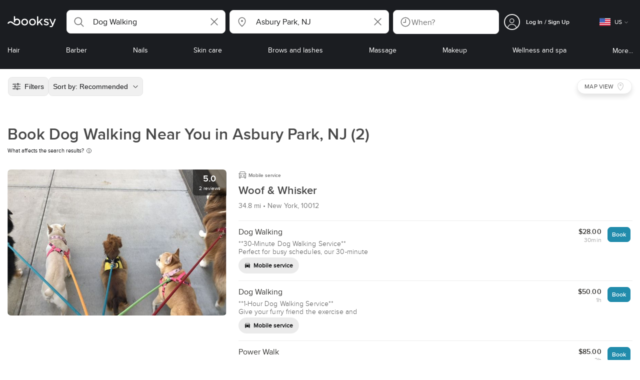

--- FILE ---
content_type: text/html; charset=utf-8
request_url: https://booksy.com/en-us/s/dog-walking/28644_asbury-park
body_size: 46440
content:
<!doctype html>
<html data-n-head-ssr lang="en" data-n-head="%7B%22lang%22:%7B%22ssr%22:%22en%22%7D%7D">
  <head >
    <meta data-n-head="ssr" charset="utf-8"><meta data-n-head="ssr" name="viewport" content="width=device-width, initial-scale=1, maximum-scale=1"><meta data-n-head="ssr" name="fb:extensions:title" content="Booksy"><meta data-n-head="ssr" name="google-site-verification" content="xKi3xoZIdH1nrdejdc7Jb-DZfC2x7R0zDhgxVg1AWms"><meta data-n-head="ssr" name="google-site-verification" content="K2Y48etbyJ3kYzHdhNz2wgsCRQpcbfEN4bTVJ16pAGY"><meta data-n-head="ssr" data-hid="mobile-web-app-capable" name="mobile-web-app-capable" content="yes"><meta data-n-head="ssr" data-hid="apple-mobile-web-app-title" name="apple-mobile-web-app-title" content="Booksy"><meta data-n-head="ssr" data-hid="theme-color" name="theme-color" content="#00a3ad"><meta data-n-head="ssr" data-hid="og:site_name" property="og:site_name" content="Booksy"><meta data-n-head="ssr" data-hid="og:type" property="og:type" content="website"><meta data-n-head="ssr" data-hid="og:image:secure_url" property="og:image:secure_url" content="undefined"><meta data-n-head="ssr" data-hid="og:url" property="og:url" content="https://booksy.com/en-us/s/dog-walking/28644_asbury-park"><meta data-n-head="ssr" data-hid="fb:app_id" property="fb:app_id" content="523698674383043"><meta data-n-head="ssr" data-hid="og:title" property="og:title" content="Dog Walking Near Me in Asbury Park"><meta data-n-head="ssr" data-hid="description" name="description" content="Need dog walking in Asbury Park? Find local dog walkers for daily strolls. See profiles, rates &amp; reviews in Asbury Park, NJ. Book now!"><meta data-n-head="ssr" data-hid="og:description" property="og:description" content="Need dog walking in Asbury Park? Find local dog walkers for daily strolls. See profiles, rates &amp; reviews in Asbury Park, NJ. Book now!"><meta data-n-head="ssr" data-hid="robots" name="robots" content="index, follow"><title>Dog Walking Near Me in Asbury Park</title><link data-n-head="ssr" rel="icon" type="image/x-icon" href="/favicon.ico"><link data-n-head="ssr" rel="preconnect" href="https://appsflyer.com"><link data-n-head="ssr" rel="preconnect" href="https://wa.appsflyer.com"><link data-n-head="ssr" rel="preconnect" href="https://cdn.appsflyer.com"><link data-n-head="ssr" rel="preconnect" href="https://www.google.com"><link data-n-head="ssr" rel="preconnect" href="https://cdn.apple-mapkit.com"><link data-n-head="ssr" rel="preconnect" href="https://app.link"><link data-n-head="ssr" rel="preconnect" href="https://g.doubleclick.net"><link data-n-head="ssr" rel="preconnect" href="https://storage.googleapis.com"><link data-n-head="ssr" rel="preconnect" href="https://www.google-analytics.com"><link data-n-head="ssr" rel="preconnect" href="https://connect.facebook.net"><link data-n-head="ssr" rel="preconnect" href="https://banner.appsflyer.com"><link data-n-head="ssr" rel="preconnect" href="https://impressions.onelink.me"><link data-n-head="ssr" rel="preconnect" href="https://stats.g.doubleclick.net"><link data-n-head="ssr" rel="preconnect" href="https://wa.onelink.me"><link data-n-head="ssr" rel="apple-touch-icon" sizes="180x180" href="/apple-touch-icon.png"><link data-n-head="ssr" rel="apple-touch-icon" sizes="120x120" href="/apple-touch-icon-120x120.png"><link data-n-head="ssr" rel="apple-touch-icon-precomposed" sizes="180x180" href="/apple-touch-icon-precomposed.png"><link data-n-head="ssr" rel="apple-touch-icon-precomposed" sizes="120x120" href="/apple-touch-icon-120x120-precomposed.png"><link data-n-head="ssr" rel="manifest" href="/_nuxt/manifest.dab8eb26.json"><link data-n-head="ssr" rel="shortcut icon" href="https://dk2h3gy4kn9jw.cloudfront.net/web-2019/33c13727/icons/icon_64.9w180g60g00.png"><link data-n-head="ssr" rel="canonical" href="https://booksy.com/en-us/s/dog-walking/28644_asbury-park"><script data-n-head="ssr" type="text/javascript" src="https://pg.feroot.com/v1/bundle/7c7d3c18-3309-48c6-a1b8-966081b8ff7d"></script><script data-n-head="ssr" src="https://www.googletagmanager.com/gtag/js" async defer></script><script data-n-head="ssr" defer>!function(f,b,e,v,n,t,s){if(f.fbq)return;n=f.fbq=function(){n.callMethod?n.callMethod.apply(n,arguments):n.queue.push(arguments)};if(!f._fbq)f._fbq=n;n.push=n;n.loaded=!0;n.version='2.0';n.queue=[];t=b.createElement(e);t.async=!0;t.src=v;s=b.getElementsByTagName(e)[0];s.parentNode.insertBefore(t,s)}(window,document,'script','https://connect.facebook.net/en_US/fbevents.js');</script><script data-n-head="ssr" async defer>
                    <!-- Google Tag Manager -->
                    (function(w,d,s,l,i){var tD = new Date().toISOString().slice(0, 10);w[l]=w[l]||[];w[l].push({'gtm.start':
                    new Date().getTime(),event:'gtm.js'});var f=d.getElementsByTagName(s)[0],
                    j=d.createElement(s),dl=l!='dataLayer'?'&l='+l:'';j.async=true;j.src=
                    'https://www.googletagmanager.com/gtm.js?id='+i+dl+'&_='+tD;f.parentNode.insertBefore(j,f);
                    })(window,document, 'script', 'dataLayer', 'GTM-5WMDS6F');
                    <!-- End Google Tag Manager -->
                </script><link rel="preload" href="https://dk2h3gy4kn9jw.cloudfront.net/web-2019/33c13727/38d2da6.js" as="script"><link rel="preload" href="https://dk2h3gy4kn9jw.cloudfront.net/web-2019/33c13727/d87555f.js" as="script"><link rel="preload" href="https://dk2h3gy4kn9jw.cloudfront.net/web-2019/33c13727/d454362.js" as="script"><link rel="preload" href="https://dk2h3gy4kn9jw.cloudfront.net/web-2019/33c13727/css/b342519.css" as="style"><link rel="preload" href="https://dk2h3gy4kn9jw.cloudfront.net/web-2019/33c13727/ed4f997.js" as="script"><link rel="preload" href="https://dk2h3gy4kn9jw.cloudfront.net/web-2019/33c13727/css/a408a27.css" as="style"><link rel="preload" href="https://dk2h3gy4kn9jw.cloudfront.net/web-2019/33c13727/a834a63.js" as="script"><link rel="preload" href="https://dk2h3gy4kn9jw.cloudfront.net/web-2019/33c13727/img/header-bg.f0d45f5.jpg" as="image"><link rel="preload" href="https://dk2h3gy4kn9jw.cloudfront.net/web-2019/33c13727/img/header-bg-pl.d057534.jpg" as="image"><link rel="preload" href="https://dk2h3gy4kn9jw.cloudfront.net/web-2019/33c13727/css/1b7b9ff.css" as="style"><link rel="preload" href="https://dk2h3gy4kn9jw.cloudfront.net/web-2019/33c13727/e2fd64f.js" as="script"><link rel="preload" href="https://dk2h3gy4kn9jw.cloudfront.net/web-2019/33c13727/css/88731c9.css" as="style"><link rel="preload" href="https://dk2h3gy4kn9jw.cloudfront.net/web-2019/33c13727/dd2f9a2.js" as="script"><link rel="preload" href="https://dk2h3gy4kn9jw.cloudfront.net/web-2019/33c13727/d6e9d77.js" as="script"><link rel="preload" href="https://dk2h3gy4kn9jw.cloudfront.net/web-2019/33c13727/7897a4a.js" as="script"><link rel="preload" href="https://dk2h3gy4kn9jw.cloudfront.net/web-2019/33c13727/1e7bf21.js" as="script"><link rel="preload" href="https://dk2h3gy4kn9jw.cloudfront.net/web-2019/33c13727/e67b0a4.js" as="script"><link rel="preload" href="https://dk2h3gy4kn9jw.cloudfront.net/web-2019/33c13727/b160655.js" as="script"><link rel="preload" href="https://dk2h3gy4kn9jw.cloudfront.net/web-2019/33c13727/css/d25de80.css" as="style"><link rel="preload" href="https://dk2h3gy4kn9jw.cloudfront.net/web-2019/33c13727/84081ae.js" as="script"><link rel="preload" href="https://dk2h3gy4kn9jw.cloudfront.net/web-2019/33c13727/css/f92a6c2.css" as="style"><link rel="preload" href="https://dk2h3gy4kn9jw.cloudfront.net/web-2019/33c13727/3532d00.js" as="script"><link rel="preload" href="https://dk2h3gy4kn9jw.cloudfront.net/web-2019/33c13727/css/54ee6f5.css" as="style"><link rel="preload" href="https://dk2h3gy4kn9jw.cloudfront.net/web-2019/33c13727/8203900.js" as="script"><link rel="preload" href="https://dk2h3gy4kn9jw.cloudfront.net/web-2019/33c13727/css/246446a.css" as="style"><link rel="preload" href="https://dk2h3gy4kn9jw.cloudfront.net/web-2019/33c13727/9060cd1.js" as="script"><link rel="preload" href="https://dk2h3gy4kn9jw.cloudfront.net/web-2019/33c13727/css/c93a7a4.css" as="style"><link rel="preload" href="https://dk2h3gy4kn9jw.cloudfront.net/web-2019/33c13727/1912d0b.js" as="script"><link rel="preload" href="https://dk2h3gy4kn9jw.cloudfront.net/web-2019/33c13727/css/ea90fd2.css" as="style"><link rel="preload" href="https://dk2h3gy4kn9jw.cloudfront.net/web-2019/33c13727/2d16e59.js" as="script"><link rel="preload" href="https://dk2h3gy4kn9jw.cloudfront.net/web-2019/33c13727/c28530a.js" as="script"><link rel="preload" href="https://dk2h3gy4kn9jw.cloudfront.net/web-2019/33c13727/8df63ca.js" as="script"><link rel="preload" href="https://dk2h3gy4kn9jw.cloudfront.net/web-2019/33c13727/css/d9dc917.css" as="style"><link rel="preload" href="https://dk2h3gy4kn9jw.cloudfront.net/web-2019/33c13727/96bff7d.js" as="script"><link rel="preload" href="https://dk2h3gy4kn9jw.cloudfront.net/web-2019/33c13727/css/00f6f38.css" as="style"><link rel="preload" href="https://dk2h3gy4kn9jw.cloudfront.net/web-2019/33c13727/2f1f7ea.js" as="script"><link rel="preload" href="https://dk2h3gy4kn9jw.cloudfront.net/web-2019/33c13727/css/f22587c.css" as="style"><link rel="preload" href="https://dk2h3gy4kn9jw.cloudfront.net/web-2019/33c13727/3422b03.js" as="script"><link rel="preload" href="https://dk2h3gy4kn9jw.cloudfront.net/web-2019/33c13727/css/57fa161.css" as="style"><link rel="preload" href="https://dk2h3gy4kn9jw.cloudfront.net/web-2019/33c13727/9c88b75.js" as="script"><link rel="stylesheet" href="https://dk2h3gy4kn9jw.cloudfront.net/web-2019/33c13727/css/b342519.css"><link rel="stylesheet" href="https://dk2h3gy4kn9jw.cloudfront.net/web-2019/33c13727/css/a408a27.css"><link rel="stylesheet" href="https://dk2h3gy4kn9jw.cloudfront.net/web-2019/33c13727/css/1b7b9ff.css"><link rel="stylesheet" href="https://dk2h3gy4kn9jw.cloudfront.net/web-2019/33c13727/css/88731c9.css"><link rel="stylesheet" href="https://dk2h3gy4kn9jw.cloudfront.net/web-2019/33c13727/css/d25de80.css"><link rel="stylesheet" href="https://dk2h3gy4kn9jw.cloudfront.net/web-2019/33c13727/css/f92a6c2.css"><link rel="stylesheet" href="https://dk2h3gy4kn9jw.cloudfront.net/web-2019/33c13727/css/54ee6f5.css"><link rel="stylesheet" href="https://dk2h3gy4kn9jw.cloudfront.net/web-2019/33c13727/css/246446a.css"><link rel="stylesheet" href="https://dk2h3gy4kn9jw.cloudfront.net/web-2019/33c13727/css/c93a7a4.css"><link rel="stylesheet" href="https://dk2h3gy4kn9jw.cloudfront.net/web-2019/33c13727/css/ea90fd2.css"><link rel="stylesheet" href="https://dk2h3gy4kn9jw.cloudfront.net/web-2019/33c13727/css/d9dc917.css"><link rel="stylesheet" href="https://dk2h3gy4kn9jw.cloudfront.net/web-2019/33c13727/css/00f6f38.css"><link rel="stylesheet" href="https://dk2h3gy4kn9jw.cloudfront.net/web-2019/33c13727/css/f22587c.css"><link rel="stylesheet" href="https://dk2h3gy4kn9jw.cloudfront.net/web-2019/33c13727/css/57fa161.css">
  </head>
  <body >
    <div data-server-rendered="true" id="__nuxt"><!----><div id="__layout"><div data-view="my-booksy" id="page" data-v-62348086><svg version="1.1" xmlns="http://www.w3.org/2000/svg" xmlns:xlink="http://www.w3.org/1999/xlink" data-v-517406a6 data-v-62348086><symbol id="logo" viewBox="0 0 76 17" data-v-5d38db51 data-v-517406a6><path d="M68.7192704,3.92109317 C68.947897,3.92009938 69.1766237,3.91910559 69.4052504,3.92129193 C70.0205293,3.92685714 70.0715021,3.99890683 69.8475823,4.5491677 C69.4793562,5.45450932 69.1116309,6.35995031 68.740701,7.26419876 C67.9064092,9.29878261 67.0702146,11.332472 66.2351216,13.3666584 C66.0423462,13.836323 65.8223319,14.291677 65.530515,14.7100621 C64.9391702,15.5578634 64.1505436,16.0114286 63.0850215,15.9997019 C62.4760515,15.9930435 61.8991273,15.8960497 61.3380258,15.6745342 C60.981216,15.5336149 60.8204864,15.4412919 61.0409013,15.0190311 C61.1295279,14.8492919 61.186309,14.6635528 61.2666237,14.4891429 C61.4802289,14.0253416 61.5024607,14.0224596 61.9753362,14.1917019 C62.1892418,14.2681242 62.4087554,14.3436522 62.6320744,14.3758509 C63.3284692,14.476323 63.859628,14.2330435 64.2337625,13.6206708 C64.4789127,13.2192795 64.5515165,12.8759255 64.3302003,12.4083478 C63.1351931,9.88332919 61.9809442,7.33922981 60.8134764,4.8013913 C60.7405722,4.64288199 60.6660658,4.48437267 60.6060801,4.32089441 C60.5173534,4.07850932 60.5878541,3.95259627 60.8444206,3.92973913 C61.0712446,3.90956522 61.3012732,3.92556522 61.5301001,3.92556522 C62.5704864,3.92864596 62.3477682,3.82121739 62.7462375,4.71821118 C63.544578,6.51478261 64.327897,8.31781366 65.1226323,10.1159752 L65.2879685,10.451677 C65.2879685,10.451677 65.3400429,10.5595031 65.4052361,10.5595031 C65.4704292,10.5595031 65.5659657,10.5704348 65.6398712,10.4387578 C65.6686123,10.387677 65.7006581,10.3120497 65.7291989,10.2386087 C65.7365093,10.2089938 65.7444206,10.1806708 65.7544349,10.1553292 C66.5092132,8.24 67.2484692,6.31870807 67.9961373,4.40059627 C68.1830043,3.92109317 68.189814,3.92337888 68.7192704,3.92109317 Z M55.8849356,7.47826087 C56.5141345,7.69659627 57.166867,7.84228571 57.7834478,8.0997764 C58.2741488,8.30469565 58.7311016,8.55542857 59.1059371,8.9383354 C60.0133333,9.86544099 59.8473963,11.5977143 58.8787124,12.4855652 C58.2754506,13.0384099 57.5522175,13.3169689 56.7358512,13.370236 C55.4143634,13.4562981 54.192618,13.1437516 53.0651073,12.4631056 C52.2714735,11.9839006 52.2565522,11.9369938 52.7903147,11.2183851 C53.1518312,10.731528 53.1050644,10.5129938 53.8513305,11.0181366 C54.7012446,11.5932422 55.6511016,11.8710062 56.6939914,11.781764 C57.0757368,11.7490683 57.4166237,11.6353789 57.6839056,11.3553292 C58.1246352,10.8934161 58.0636481,10.2828323 57.5429041,9.91145342 C57.1795851,9.65227329 56.7512732,9.5397764 56.3353791,9.40452174 C55.9523319,9.28 55.5602718,9.18320497 55.1749213,9.06544099 C54.7706438,8.94201242 54.3877969,8.76760248 54.0183691,8.56308075 C52.4512303,7.69530435 52.5358512,5.79826087 53.4781974,4.79413665 C54.0560229,4.17848447 54.7804578,3.8649441 55.6211588,3.81018634 C55.7962089,3.79875776 55.9725608,3.80849689 56.1483119,3.80849689 C57.2354649,3.76924224 58.221774,4.10713043 59.1545064,4.62618634 C59.5394564,4.84054658 59.5616881,4.95055901 59.3401717,5.33654658 C59.2184979,5.54862112 59.0845064,5.75363975 58.9580258,5.96303106 C58.8360515,6.16477019 58.6664092,6.19915528 58.4621173,6.10275776 C58.3509585,6.05038509 58.2429041,5.99145342 58.1358512,5.93132919 C57.530186,5.5910559 56.8734478,5.39796273 56.186867,5.34231056 C55.7859943,5.30981366 55.3799142,5.38742857 55.0250072,5.60655901 C54.4215451,5.9788323 54.4044206,6.65093168 54.9811445,7.06017391 C55.2567382,7.25575155 55.5691845,7.36874534 55.8849356,7.47826087 Z M47.6083119,7.71786335 C47.3660658,7.97187578 47.3630615,7.99234783 47.5883834,8.288 C48.6699285,9.70742857 49.7561803,11.1234783 50.8378255,12.5429068 C50.9590987,12.701913 51.1876252,12.8420373 51.0763662,13.0778634 C50.9678112,13.3084224 50.7187554,13.254559 50.5112589,13.2564472 C50.2298569,13.2589317 49.9473534,13.2418385 49.6673534,13.2610186 C49.3550072,13.2824845 49.1411016,13.1703851 48.9514306,12.9201491 C48.2012589,11.9301366 47.4353648,10.9518509 46.6723748,9.97147826 C46.0563948,9.18012422 46.1486266,9.22554037 45.6666381,9.66807453 C45.3447783,9.98559006 44.9403004,10.3986087 44.790186,10.6105839 C44.728598,10.7213913 44.6778255,10.8360745 44.6393705,10.9554286 C44.5548498,11.2838758 44.5837911,11.6273292 44.5837911,11.6273292 L44.5837911,12.0661863 C44.6008155,12.2518261 44.5929041,12.441441 44.5837911,12.6302609 C44.580887,12.6883975 44.5779828,12.7464348 44.5756795,12.8042733 C44.5620601,13.1372919 44.4618169,13.2407453 44.1317454,13.2535652 C43.8156938,13.2658882 43.4983405,13.2662857 43.182289,13.2532671 C42.8282833,13.238559 42.7701001,13.1769441 42.7673963,12.8006957 C42.7607868,11.9106584 42.7648927,11.0205217 42.7648927,10.1304845 C42.7647926,8.99607453 42.7647926,7.8616646 42.7647926,6.72725466 C42.7647926,4.82504348 42.7647926,2.92273292 42.7648927,1.02042236 C42.7649928,0.880795031 42.7693991,0.741167702 42.7665951,0.601639752 C42.7621888,0.384397516 42.8816595,0.272298137 43.0849499,0.265838509 C43.453877,0.254012422 43.8239056,0.247950311 44.1925322,0.263751553 C44.4539056,0.274981366 44.5524464,0.393540373 44.5754793,0.665440994 C44.585794,0.786881988 44.5784835,0.909614907 44.5784835,1.03185093 C44.5784835,3.28318012 44.5756795,5.53450932 44.5837911,7.78583851 L44.5837911,8.21465839 C44.6046209,8.24924224 44.6378684,8.27746584 44.6906438,8.29515528 C44.8526753,8.34951553 44.9703433,8.11915528 45.0878112,7.99761491 C46.3048498,6.73898137 47.5209871,5.47945342 48.7274106,4.21078261 C48.9237911,4.00427329 49.1246781,3.89913043 49.4156938,3.91562733 C49.8013448,3.93749068 50.1891989,3.92288199 50.5761516,3.9213913 C50.7407868,3.92069565 50.9028183,3.93361491 50.9778255,4.10603727 C51.0522318,4.27696894 50.8971102,4.35845963 50.8056795,4.45197516 C50.1320172,5.14047205 49.4520458,5.82290683 48.7769814,6.51001242 C48.3843205,6.90971429 47.9949642,7.31249689 47.6083119,7.71786335 Z M31.2661439,8.57639752 C31.2714735,5.99016149 33.2021316,3.73684472 36.1541488,3.73475488 C39.2325465,3.73257143 41.1077253,6.21962733 40.9995708,8.5938882 C41.0656652,10.8840745 39.3444063,13.4264845 36.1220029,13.4359764 C33.1684835,13.4446708 31.2608584,11.2054658 31.2661439,8.57639752 Z M39.1888841,8.62996273 C39.2723033,7.09614907 37.9856652,5.2301118 35.9073963,5.39309317 C34.8532904,5.4757764 34.072475,5.95875776 33.5519313,6.84144099 C33.0815594,7.63935404 32.9596853,8.50653416 33.1931187,9.41376398 C33.723176,11.4734907 35.8766524,12.3437516 37.5716738,11.4321491 C38.6797568,10.8360745 39.141216,9.84198758 39.1888841,8.62996273 Z M19.9487953,8.58414907 C19.9506009,6.16159006 21.7844206,3.73078261 24.8307725,3.7330651 C27.8595994,3.73525466 29.7346781,6.10524224 29.696123,8.58583851 C29.7094421,11.1327205 27.8129328,13.455205 24.7633763,13.4356273 C21.7395565,13.4162484 19.9468956,11.0423851 19.9487953,8.58414907 Z M27.0669671,10.7989068 C28.0356509,9.69609938 28.156824,8.03895652 27.3656938,6.80318012 C26.7768526,5.88322981 25.9416595,5.38186335 24.6663376,5.39160248 C24.0426466,5.3567205 23.3829041,5.62146584 22.8047783,6.1355528 C21.5374678,7.2626087 21.4040773,9.40531677 22.5594278,10.7364969 C23.8494707,12.2229068 25.966495,12.0518758 27.0669671,10.7989068 Z M11.5540057,4.13714286 C12.2692275,3.71627329 13.0633619,3.49247205 13.86701,3.52556522 C15.5752504,3.59602484 16.9225751,4.36849689 17.8147496,5.84606211 C18.3441059,6.72268323 18.528269,7.67890683 18.5148498,8.69932919 C18.4997282,9.84546584 18.1719599,10.8653913 17.432103,11.7391304 C16.5022747,12.8373665 15.3007582,13.3676522 13.855794,13.488795 C11.7246495,13.6675776 9.99407725,12.8000994 8.36835479,11.5917516 C7.56600858,10.9953789 6.75735336,10.4087453 5.91174535,9.87329193 C5.53831187,9.63686957 5.14134478,9.45729193 4.71353362,9.34439752 C3.75246066,9.09078261 2.82773963,9.45699379 2.30879828,10.297441 C2.26283262,10.3717764 2.21376252,10.4455155 2.17911302,10.525118 C2.07516452,10.7639255 1.89741059,10.8585342 1.63643777,10.8502857 C1.24988555,10.8380621 0.862432046,10.855354 0.475879828,10.8448199 C0.0154220315,10.8321988 -0.0984406295,10.6686211 0.0806151645,10.2508323 C0.687181688,8.83537888 1.75640916,7.94265839 3.25995708,7.5986087 C4.65454936,7.27950311 5.94469242,7.56024845 7.10034335,8.40367702 C7.78001431,8.89957764 8.43925608,9.42350311 9.1267382,9.90817391 C10.0598712,10.565764 11.0185408,11.2018882 12.1323319,11.5088696 C13.30701,11.8325466 14.4624607,11.7913043 15.5036481,11.0456646 C16.1158226,10.6073043 16.5193991,10.0289193 16.6349642,9.28546584 C16.7895851,8.29058385 16.6842346,7.34081988 16.0550358,6.4992795 C14.8686409,4.91259627 12.5534335,4.98951553 11.47299,6.66802484 C11.1653505,7.14593789 10.972475,7.66409938 11.0038197,8.24745342 C11.0168383,8.49103106 11.0203433,8.73768944 10.9962089,8.9797764 C10.9677682,9.26419876 10.8030329,9.37202484 10.5654936,9.24879503 C10.1291702,9.02270807 9.7241917,8.74255901 9.33563662,8.44223602 C9.14246066,8.29296894 9.1772103,8.06886957 9.17711016,7.86067081 C9.17701001,6.65649689 9.17711016,5.45212422 9.17851216,4.24795031 C9.17851216,3.04367702 9.17620887,1.83940373 9.17951359,0.635130435 C9.18091559,0.0835776398 9.21536481,0.0546583851 9.78818312,0.0483975155 C9.96403433,0.0465093168 10.1398856,0.0465093168 10.3157368,0.0483975155 C10.9151931,0.0548571429 11.0038197,0.144 11.0057225,0.759354037 C11.0083262,1.56223602 11.0064235,2.36501863 11.0064235,3.16790062 C11.0064235,3.37729193 11.0060229,3.58678261 11.0065236,3.79617391 C11.0079256,4.44710559 11.013133,4.45545342 11.5540057,4.13714286 Z" id="Shape" data-v-5d38db51></path></symbol></svg> <header data-testid="header" class="purify_sOU1G3rMo8M8Irio1GksdQ== purify_Iv6nBt77AdqR7o3HWZSrWw=="><!----> <section style="min-height:auto;"><div class="purify_ysvwEdRYGZiU1zmxHt7Suw=="><div class="purify_rlJqDBNklBJQClhNX8wR7A== purify_5lh6T3e9rsnraktSdFHHmA=="><div class="purify_6Wf2uaPg+Gpg00jLJvXXWQ=="><a href="/en-us/" data-testid="home-link" class="nuxt-link-active purify_IiGT0FxDWWwP-ar3nB0UTw=="><svg viewBox="0 0 76 17" class="icon purify_Xo8GXQinolmJM5aoyT4VwA==" data-v-5d38db51><title data-v-5d38db51>Booksy logo</title> <use xmlns:xlink="http://www.w3.org/1999/xlink" xlink:href="#logo" data-v-5d38db51></use></svg></a></div> <div class="purify_7YfSmChmSIuJRNbU1BE59g== purify_ZK+2ziiuCkfxer0oW4ZwIw=="><div data-testid="search-what-desktop"><div data-testid="what-search-dropdown" class="b-dropdown b-input-dropdown b-w-100p purify_URXoMpRou7ugTP4XCptk2A=="><div role="button" class="b-dropdown-toggle"><div class="b-form-field"><!----> <div class="b-form-group purify_MTLEmVXNC6RaiuoKU0omkQ=="><div class="b-form-group-icon"><svg xmlns="http://www.w3.org/2000/svg" fill="none" viewBox="0 0 24 24" role="img" width="24" height="24" class="b-icon"><path fill="currentColor" fill-rule="evenodd" d="M10.33 2.5a7.83 7.83 0 1 0 4.943 13.904l4.861 4.862a.8.8 0 0 0 1.132-1.132l-4.862-4.862A7.83 7.83 0 0 0 10.33 2.5zM4.1 10.33a6.23 6.23 0 1 1 12.46 0 6.23 6.23 0 0 1-12.46 0z" clip-rule="evenodd"></path></svg></div> <!----> <input type="text" placeholder="Search services or businesses" value="Dog Walking" class="b-form-control purify_OvCnG2pVikn-QHwjez697A=="> <!----> <!----> <!----> <!----> <div class="b-form-group-addon-after"><div class="b-actions"><svg xmlns="http://www.w3.org/2000/svg" fill="none" viewBox="0 0 24 24" role="img" width="24" height="24" data-testid="search-dropdown-clear-icon" class="b-mr-1 b-icon"><path fill="currentColor" fill-rule="evenodd" d="M3.265 3.265a.9.9 0 0 1 1.272 0L12 10.727l7.463-7.462a.9.9 0 1 1 1.272 1.272L13.273 12l7.462 7.463a.9.9 0 0 1-1.272 1.272L12 13.273l-7.463 7.462a.9.9 0 0 1-1.272-1.272L10.727 12 3.265 4.537a.9.9 0 0 1 0-1.272z" clip-rule="evenodd"></path></svg></div></div> <!----></div> <!----></div></div> <!----></div></div> <div data-testid="search-where-desktop"><div data-testid="where-search-dropdown" class="b-dropdown b-input-dropdown b-w-100p purify_URXoMpRou7ugTP4XCptk2A=="><div role="button" class="b-dropdown-toggle"><div class="b-form-field"><!----> <div class="b-form-group purify_MTLEmVXNC6RaiuoKU0omkQ=="><div class="b-form-group-icon"><svg xmlns="http://www.w3.org/2000/svg" fill="none" viewBox="0 0 24 24" role="img" width="24" height="24" class="b-icon"><path fill="currentColor" d="M12 11.85a1.899 1.899 0 1 0 0-3.799 1.899 1.899 0 0 0 0 3.798z"></path><path fill="currentColor" fill-rule="evenodd" d="M12 2.5c-4.072 0-7.44 3.272-7.44 7.389 0 2.48.977 4.606 2.316 6.46 1.306 1.808 2.993 3.41 4.52 4.859l.092.086a.75.75 0 0 0 1.026.006c1.576-1.462 3.302-3.09 4.629-4.942 1.333-1.862 2.297-3.994 2.297-6.469C19.44 5.772 16.073 2.5 12 2.5zM6.06 9.889C6.06 6.619 8.736 4 12 4c3.263 0 5.94 2.62 5.94 5.889 0 2.062-.797 3.893-2.017 5.595-1.093 1.526-2.498 2.911-3.914 4.237-1.409-1.342-2.816-2.725-3.917-4.25-1.226-1.698-2.033-3.52-2.033-5.582z" clip-rule="evenodd"></path></svg></div> <!----> <input type="text" placeholder="Where?" value="Asbury Park, NJ" class="b-form-control purify_OvCnG2pVikn-QHwjez697A=="> <!----> <!----> <!----> <!----> <div class="b-form-group-addon-after"><div class="b-actions"><svg xmlns="http://www.w3.org/2000/svg" fill="none" viewBox="0 0 24 24" role="img" width="24" height="24" data-testid="search-dropdown-clear-icon" class="b-mr-1 b-icon"><path fill="currentColor" fill-rule="evenodd" d="M3.265 3.265a.9.9 0 0 1 1.272 0L12 10.727l7.463-7.462a.9.9 0 1 1 1.272 1.272L13.273 12l7.462 7.463a.9.9 0 0 1-1.272 1.272L12 13.273l-7.463 7.462a.9.9 0 0 1-1.272-1.272L10.727 12 3.265 4.537a.9.9 0 0 1 0-1.272z" clip-rule="evenodd"></path></svg></div></div> <!----></div> <!----></div></div> <!----></div> <div data-testid="search-where-desktop-location-tutorial" class="modal modal -size-sm" style="display:none;"><div data-testid="location-tutorial-modal" class="modal__content"><div class="b-px-6 b-pt-6 b-flex b-justify-end"><button type="button" data-testid="where-search-dropdown-tutorial-modal-btn" class="b-button b-line-base b-button-lite b-button-icononly purify_kor-DHlneZEARZEgcKfFCg=="><svg xmlns="http://www.w3.org/2000/svg" fill="none" viewBox="0 0 24 24" role="img" width="24" height="24" class="b-button-icon b-icon b-text-default"><path fill="currentColor" fill-rule="evenodd" d="M3.265 3.265a.9.9 0 0 1 1.272 0L12 10.727l7.463-7.462a.9.9 0 1 1 1.272 1.272L13.273 12l7.462 7.463a.9.9 0 0 1-1.272 1.272L12 13.273l-7.463 7.462a.9.9 0 0 1-1.272-1.272L10.727 12 3.265 4.537a.9.9 0 0 1 0-1.272z" clip-rule="evenodd"></path></svg> <!----> <!----></button></div> <div class="b-pb-10 b-px-10"><div><span data-testid="location-tutorial-header" class="b-h1 b-mb-4"></span> <p class="b-font-h5 b-mb-8"></p> <div class="b-flex b-flex-column b-flex-gap-4"><div class="b-flex b-flex-gap-3 b-items-center"><span class="purify_6S-SQF5vHQu57U44FfTfIA==">1</span> <span class="b-font-h5">Click on the three-dot menu icon in the top-right corner of the browser window</span></div><div class="b-flex b-flex-gap-3 b-items-center"><span class="purify_6S-SQF5vHQu57U44FfTfIA==">2</span> <span class="b-font-h5">Select &quot;Settings&quot; from the dropdown menu.</span></div><div class="b-flex b-flex-gap-3 b-items-center"><span class="purify_6S-SQF5vHQu57U44FfTfIA==">3</span> <span class="b-font-h5">Scroll down and click on &quot;Privacy and security&quot; in the left sidebar.</span></div><div class="b-flex b-flex-gap-3 b-items-center"><span class="purify_6S-SQF5vHQu57U44FfTfIA==">4</span> <span class="b-font-h5">Click on &quot;Site settings&quot; and scroll down to find the &quot;Location&quot; option.</span></div><div class="b-flex b-flex-gap-3 b-items-center"><span class="purify_6S-SQF5vHQu57U44FfTfIA==">5</span> <span class="b-font-h5">Toggle the switch to allow sites to request your physical location.</span></div><div class="b-flex b-flex-gap-3 b-items-center"><span class="purify_6S-SQF5vHQu57U44FfTfIA==">6</span> <span class="b-font-h5">Go back to Booksy and in the location search window click &quot;Use my current location&quot;.</span></div> <div class="b-mt-6 b-font-h5 text"><span>Read more: </span> <span data-testid="location-tutorial-read-more" class="purify_lQYyrxPSaZNSb1+UfiAaQw== b-link"></span></div></div></div></div></div></div></div> <div data-testid="search-when"><div data-testid="search-when-trigger" role="button" class="b-flex b-items-center b-justify-between b-w-100p b-rounded-lg b-py-3 b-pl-3 b-pr-2 b-cursor-pointer purify_0z9tUkFxMolaGQGZEyeu0Q=="><div class="purify_1ZOX0yt5SoN7fc3Jc-W6YA== b-flex b-items-center b-h-100p"><svg xmlns="http://www.w3.org/2000/svg" fill="none" viewBox="0 0 24 24" role="img" width="24" height="24" class="b-icon b-text-secondary purify_TfQhpwTdr2TAFQl+3khKSg=="><path fill="currentColor" d="M11.51 6.622a.75.75 0 0 1 1.5 0v6.052a.75.75 0 0 1-.75.75H7.83a.75.75 0 0 1 0-1.5h3.679V6.622z"></path><path fill="currentColor" fill-rule="evenodd" d="M12 2.5a9.5 9.5 0 1 0 0 19 9.5 9.5 0 0 0 0-19zM4 12a8 8 0 1 1 16 0 8 8 0 0 1-16 0z" clip-rule="evenodd"></path></svg> <span data-testid="search-when-trigger-placeholder" class="purify_5lS6SbZjDMnyQasiuQAQow==">
            When?
        </span></div> <!----></div> <div class="modal modal -size-sm" style="display:none;"><section class="modal__content"><div data-testid="search-when-modal" class="b-flex b-flex-column b-justify-between b-h-100p" data-v-c8a16ac2><div class="b-mt-6 b-mx-6" data-v-c8a16ac2><header class="b-mb-8 purify_-9C03J1T8-hXip98hqaV5Q==" data-v-c8a16ac2><!----> <div class="b-flex b-items-center b-justify-between"><span class="b-h2 b-font-bold">
            Preferred time
        </span> <button type="button" data-testid="search-when-modal-back-button-desktop" class="b-px-0 b-button b-line-base b-button-lite b-button-icononly b-button-size-xs purify_kor-DHlneZEARZEgcKfFCg=="><svg xmlns="http://www.w3.org/2000/svg" fill="none" viewBox="0 0 24 24" role="img" width="24" height="24" class="b-button-icon b-icon b-text-default"><path fill="currentColor" fill-rule="evenodd" d="M3.265 3.265a.9.9 0 0 1 1.272 0L12 10.727l7.463-7.462a.9.9 0 1 1 1.272 1.272L13.273 12l7.462 7.463a.9.9 0 0 1-1.272 1.272L12 13.273l-7.463 7.462a.9.9 0 0 1-1.272-1.272L10.727 12 3.265 4.537a.9.9 0 0 1 0-1.272z" clip-rule="evenodd"></path></svg> <!----> <!----></button></div></header> <section class="purify_4HCtKtUDJUltiUFPlIOj5A==" data-v-c8a16ac2><div data-testid="search-when-modal-datepicker" class="b-datepicker" data-v-47ed1a38 data-v-c8a16ac2><div class="b-datepicker-header-row" data-v-47ed1a38><div class="b-datepicker-month-row" data-v-47ed1a38><div data-testid="b-datepicker-prev-month" class="b-datepicker-nav b-datepicker-nav-disabled" data-v-47ed1a38><svg xmlns="http://www.w3.org/2000/svg" fill="none" viewBox="0 0 24 24" role="img" width="24" height="24" class="b-datepicker-nav-icon b-icon b-icon-rotate-90" data-v-47ed1a38><path fill="currentColor" fill-rule="evenodd" d="M6.22 8.97a.75.75 0 0 1 1.06 0L12 13.69l4.72-4.72a.75.75 0 1 1 1.06 1.06l-5.25 5.25a.75.75 0 0 1-1.06 0l-5.25-5.25a.75.75 0 0 1 0-1.06z" clip-rule="evenodd"></path></svg></div> <div class="b-datepicker-title" data-v-47ed1a38>
                January 2026
            </div> <div data-testid="b-datepicker-next-month" class="b-datepicker-nav" data-v-47ed1a38><svg xmlns="http://www.w3.org/2000/svg" fill="none" viewBox="0 0 24 24" role="img" width="24" height="24" class="b-datepicker-nav-icon b-icon b-icon-rotate-270" data-v-47ed1a38><path fill="currentColor" fill-rule="evenodd" d="M6.22 8.97a.75.75 0 0 1 1.06 0L12 13.69l4.72-4.72a.75.75 0 1 1 1.06 1.06l-5.25 5.25a.75.75 0 0 1-1.06 0l-5.25-5.25a.75.75 0 0 1 0-1.06z" clip-rule="evenodd"></path></svg></div></div></div> <ul class="b-datepicker-row" data-v-47ed1a38><li class="b-datepicker-day-name" data-v-47ed1a38>
            Sun
        </li><li class="b-datepicker-day-name" data-v-47ed1a38>
            Mon
        </li><li class="b-datepicker-day-name" data-v-47ed1a38>
            Tue
        </li><li class="b-datepicker-day-name" data-v-47ed1a38>
            Wed
        </li><li class="b-datepicker-day-name" data-v-47ed1a38>
            Thu
        </li><li class="b-datepicker-day-name" data-v-47ed1a38>
            Fri
        </li><li class="b-datepicker-day-name" data-v-47ed1a38>
            Sat
        </li></ul> <ul class="b-datepicker-days-row" data-v-47ed1a38><li class="b-datepicker-day-other b-datepicker-day-disabled" data-v-47ed1a38><span data-v-47ed1a38>28</span></li><li class="b-datepicker-day-other b-datepicker-day-disabled" data-v-47ed1a38><span data-v-47ed1a38>29</span></li><li class="b-datepicker-day-other b-datepicker-day-disabled" data-v-47ed1a38><span data-v-47ed1a38>30</span></li><li class="b-datepicker-day-other b-datepicker-day-disabled" data-v-47ed1a38><span data-v-47ed1a38>31</span></li><li class="b-datepicker-day-disabled" data-v-47ed1a38><span data-v-47ed1a38>1</span></li><li class="b-datepicker-day-disabled" data-v-47ed1a38><span data-v-47ed1a38>2</span></li><li class="b-datepicker-day-disabled" data-v-47ed1a38><span data-v-47ed1a38>3</span></li></ul><ul class="b-datepicker-days-row" data-v-47ed1a38><li class="b-datepicker-day-disabled" data-v-47ed1a38><span data-v-47ed1a38>4</span></li><li class="b-datepicker-day-disabled" data-v-47ed1a38><span data-v-47ed1a38>5</span></li><li class="b-datepicker-day-disabled" data-v-47ed1a38><span data-v-47ed1a38>6</span></li><li class="b-datepicker-day-disabled" data-v-47ed1a38><span data-v-47ed1a38>7</span></li><li class="b-datepicker-day-disabled" data-v-47ed1a38><span data-v-47ed1a38>8</span></li><li class="b-datepicker-day-disabled" data-v-47ed1a38><span data-v-47ed1a38>9</span></li><li class="b-datepicker-day-disabled" data-v-47ed1a38><span data-v-47ed1a38>10</span></li></ul><ul class="b-datepicker-days-row" data-v-47ed1a38><li class="b-datepicker-day-disabled" data-v-47ed1a38><span data-v-47ed1a38>11</span></li><li class="b-datepicker-day-disabled" data-v-47ed1a38><span data-v-47ed1a38>12</span></li><li class="b-datepicker-day-disabled" data-v-47ed1a38><span data-v-47ed1a38>13</span></li><li class="b-datepicker-day-disabled" data-v-47ed1a38><span data-v-47ed1a38>14</span></li><li class="b-datepicker-day-disabled" data-v-47ed1a38><span data-v-47ed1a38>15</span></li><li class="b-datepicker-day-disabled" data-v-47ed1a38><span data-v-47ed1a38>16</span></li><li class="b-datepicker-day-disabled" data-v-47ed1a38><span data-v-47ed1a38>17</span></li></ul><ul class="b-datepicker-days-row" data-v-47ed1a38><li class="b-datepicker-day-disabled" data-v-47ed1a38><span data-v-47ed1a38>18</span></li><li class="b-datepicker-day-disabled" data-v-47ed1a38><span data-v-47ed1a38>19</span></li><li class="b-datepicker-day-disabled" data-v-47ed1a38><span data-v-47ed1a38>20</span></li><li class="b-datepicker-day-today" data-v-47ed1a38><span data-v-47ed1a38>21</span></li><li data-v-47ed1a38><span data-v-47ed1a38>22</span></li><li data-v-47ed1a38><span data-v-47ed1a38>23</span></li><li data-v-47ed1a38><span data-v-47ed1a38>24</span></li></ul><ul class="b-datepicker-days-row" data-v-47ed1a38><li data-v-47ed1a38><span data-v-47ed1a38>25</span></li><li data-v-47ed1a38><span data-v-47ed1a38>26</span></li><li data-v-47ed1a38><span data-v-47ed1a38>27</span></li><li data-v-47ed1a38><span data-v-47ed1a38>28</span></li><li data-v-47ed1a38><span data-v-47ed1a38>29</span></li><li data-v-47ed1a38><span data-v-47ed1a38>30</span></li><li data-v-47ed1a38><span data-v-47ed1a38>31</span></li></ul></div></section> <div class="purify_iKNebPRwkDCZFbU82Urt6Q== b-mt-4" data-v-c8a16ac2><!----></div></div> <footer class="b-flex b-justify-center b-mx-4 b-flex-gap-2 purify_qOWEErU6hOwcYhsD+DOdaw==" data-v-c8a16ac2><!----> <button type="button" data-testid="search-when-modal-submit-button" class="b-button b-line-base b-button-primary b-button-block b-button-color-sea purify_kor-DHlneZEARZEgcKfFCg== purify_fDT3AUrYFqBvb2nfq4L1RQ==" data-v-c8a16ac2><!----> <span class="b-button-text">
            Schedule
        </span> <!----></button></footer></div></section></div></div></div> <div class="purify_L1rGNbVb1UCNNsTswxJc-A=="><div class="purify_wTh+HXqhCfkLGdFyiQSVBA=="><!----></div> <span data-testid="select-country" class="purify_a7+oDVYW-6TY1+6PDs-DLw=="><!----> <span class="purify_JfJ7xYNQ6ZGCToJPC3aN4w== purify_l8wESnkSHhsMN3do4Y0s6w== purify_9etQQJGx4uReNCHDGCNV3g==">
                            us
                        </span> <!----></span> <!----> <!----></div></div></div></section> <!----> <section><div class="purify_A50mJkUS2cW-oQxga63kRg=="><div data-testid="categories-list" data-v-789ec361><!----> <ul class="list" data-v-789ec361><li data-v-789ec361><a href="/en-us/s/hair-salon/28644_asbury-park" data-testid="category-Hair" data-v-789ec361><div class="name" data-v-789ec361>
                    Hair
                </div></a></li><li data-v-789ec361><a href="/en-us/s/barber-shop/28644_asbury-park" data-testid="category-Barber" data-v-789ec361><div class="name" data-v-789ec361>
                    Barber
                </div></a></li><li data-v-789ec361><a href="/en-us/s/nail-salon/28644_asbury-park" data-testid="category-Nails" data-v-789ec361><div class="name" data-v-789ec361>
                    Nails
                </div></a></li><li data-v-789ec361><a href="/en-us/s/skin-care/28644_asbury-park" data-testid="category-Skin care" data-v-789ec361><div class="name" data-v-789ec361>
                    Skin care
                </div></a></li><li data-v-789ec361><a href="/en-us/s/brows-lashes/28644_asbury-park" data-testid="category-Brows and lashes" data-v-789ec361><div class="name" data-v-789ec361>
                    Brows and lashes
                </div></a></li><li data-v-789ec361><a href="/en-us/s/massage/28644_asbury-park" data-testid="category-Massage" data-v-789ec361><div class="name" data-v-789ec361>
                    Massage
                </div></a></li><li data-v-789ec361><a href="/en-us/s/makeup/28644_asbury-park" data-testid="category-Makeup" data-v-789ec361><div class="name" data-v-789ec361>
                    Makeup
                </div></a></li><li data-v-789ec361><a href="/en-us/s/wellness-day-spa/28644_asbury-park" data-testid="category-Wellness and spa" data-v-789ec361><div class="name" data-v-789ec361>
                    Wellness and spa
                </div></a></li> <li class="dropdownContainer" data-v-789ec361><span data-testid="more-categories" class="moreBtn" data-v-789ec361>
                    More...
                </span> <div data-testid="more-categories-dropdown" class="dropdown purify_IOky1SMDUIIoCuNiDSyrcQ==" data-v-789ec361><a href="/en-us/s/braids-locs/28644_asbury-park" data-testid="category-Braids and locs" class="link" data-v-789ec361><div data-v-789ec361>Braids and locs</div></a><a href="/en-us/s/tattoo-shop/28644_asbury-park" data-testid="category-Tattoos" class="link" data-v-789ec361><div data-v-789ec361>Tattoos</div></a><a href="/en-us/s/aesthetic-medicine/28644_asbury-park" data-testid="category-Medical aesthetics" class="link" data-v-789ec361><div data-v-789ec361>Medical aesthetics</div></a><a href="/en-us/s/hair-removal/28644_asbury-park" data-testid="category-Hair removal" class="link" data-v-789ec361><div data-v-789ec361>Hair removal</div></a><a href="/en-us/s/home-services/28644_asbury-park" data-testid="category-Home services" class="link" data-v-789ec361><div data-v-789ec361>Home services</div></a><a href="/en-us/s/piercing/28644_asbury-park" data-testid="category-Piercing" class="link" data-v-789ec361><div data-v-789ec361>Piercing</div></a><a href="/en-us/s/pet-services/28644_asbury-park" data-testid="category-Pet services" class="link" data-v-789ec361><div data-v-789ec361>Pet services</div></a><a href="/en-us/s/dental-orthodontics/28644_asbury-park" data-testid="category-Dental and orthodontics" class="link" data-v-789ec361><div data-v-789ec361>Dental and orthodontics</div></a><a href="/en-us/s/health-fitness/28644_asbury-park" data-testid="category-Health and fitness" class="link" data-v-789ec361><div data-v-789ec361>Health and fitness</div></a><a href="/en-us/s/professional-services/28644_asbury-park" data-testid="category-Professional services" class="link" data-v-789ec361><div data-v-789ec361>Professional services</div></a><a href="/en-us/s/other/28644_asbury-park" data-testid="category-Other" class="link" data-v-789ec361><div data-v-789ec361>Other</div></a></div></li></ul></div></div></section> <div class="modal [ modal -size-sm -with-margin ]" style="display:none;"></div></header> <main class="mainSection" data-v-62348086><div id="searchView" class="pageView" data-v-709a20b8 data-v-62348086><div class="b-flex b-justify-between b-items-center b-pt-4 b-pb-2 b-px-4 b-bg-primary purify_MQro-en92yx8HEoskic5AA== purify_3ntvGKnFBO1cOnCnOaBrRQ==" data-v-709a20b8><div class="b-flex b-flex-gap-3" data-v-709a20b8><!----><!----><!----></div> <div data-v-035b5090 data-v-709a20b8><div class="purify_jIwtf0yZp1o9bP8WUgmM9g==" data-v-035b5090><div class="purify_T7UZjpUn1GuALtnakANOlQ== purify_gW3dT3NLOxl-W0WoW9bazA== purify_l8wESnkSHhsMN3do4Y0s6w== purify_9etQQJGx4uReNCHDGCNV3g==">
        Map view
        <!----></div></div> <div class="modal modal -close-on-left -size-lg" style="display:none;" data-v-035b5090><div class="modal__content" data-v-035b5090><div class="purify_jv3dfla7j3NHNVhJ-Px2Cw==" data-v-035b5090><!----></div> <!----></div></div></div></div> <div class="purify_nBjP4FBmmVZEN58EGRvXlA==" data-v-709a20b8><h1 data-testid="results-title" class="purify_K-mCOnkmEFVmCrLoqdqpFQ== purify_OGkAbDLb+QsMv4JzzeUxIw== purify_RkNsxMFAhvV-W05H-uL1fg==" data-v-709a20b8><!---->
            Book Dog Walking Near You in Asbury Park, NJ
            (2)</h1> <div class="purify_ImwiO1NpailL0G-r5NSsMw== purify_l8wESnkSHhsMN3do4Y0s6w== purify_52P5GEYkYEeXjRCTMzk16Q==" data-v-709a20b8><!----></div></div> <!----> <!----> <section class="purify_tT0vQVN0EHYt0xeGCAu2Fw==" data-v-709a20b8><!----> <div id="search-results" data-ba-screen-name="explore" data-v-709a20b8><!----> <ul><li><div data-business-id="1320082" data-is-blisting="false" class="business-list-item purify_fEo9WZ9+2Y3qk5dk6hLkGg== purify_JTfOOmPEVGG91NdCjw+7TA== purify_MEN6oGpfJ7RB7AQXQU9ovA=="><div><a href="/en-us/1320082_woof-whisker_pet-services_30067_new-york-city#ba_s=sr_1"><div class="purify_HV2TdhUiJF3sp1bde3Q9IQ== purify_PKrQ8dPCqlSY+jU1ryPF6A=="><div class="purify_rzSvk7+9X+5lKvMFLKdbog== purify_ZSzZ4lU3y5MPAEpB5waBJw==" style="padding-top:66.66666666666666%;"><!----></div> <!----> <div class="purify_usyv2rpvGUtUwrML9gAdkw== purify_l8wESnkSHhsMN3do4Y0s6w== purify_g832ubIS3YCPUO7s+fO+Zw== purify_EMWgrbHdkyX80BSf+nxMJg== purify_Joz24L481CgDV0o0b4TJpA=="><div data-testid="rank-average" class="purify_OWJikJGn+bo5eOkO1YvPjA== purify_NfHPFFw1TZxT-R2hYgiVug== purify_OGkAbDLb+QsMv4JzzeUxIw==">
        5.0
    </div> <div data-testid="rank-label" class="purify_Auh1nh616fUa8x+utD7ayQ== purify_JzmjgBf2j2CAW0RpD+YGRQ==">
        2 reviews
    </div></div> <!----></div> <!----> <!----> <!----> <!----></a> <!----></div> <div class="purify_XvVzXt5z6njIijkq6192tw=="><div class="purify_QntGK7psuGfLOuLKfP03Pw== purify_+t3SgUxHAHlSJcZh+ieENg== purify_P1ygFh+JP5gxUgAZ6k+knA=="><div class="purify_YTKPsXZUcrrxKgAAXu5G+A== purify_JzmjgBf2j2CAW0RpD+YGRQ=="><!----> 
                Mobile service
            </div></div> <a href="/en-us/1320082_woof-whisker_pet-services_30067_new-york-city#ba_s=sr_1"><div class="b-pb-3 purify_9fiPWvrWgClxMRS+e0aaRA== purify_7HAIx6NCBTnahUxpX3OxdA=="><!----> <div class="purify_xxgusv0OgjQV0tgbZe7Z5w=="><div style="width: 100%;"><h2 data-testid="business-name" class="purify_6JRwNFzf2y8tp1pQg3bbKg== purify_0KNycLd1byMcu6AjH5NVXQ==">
                Woof &amp; Whisker
            </h2> <div class="purify_sIx2wE-uCY0-2aBH71dJYw== purify_l8wESnkSHhsMN3do4Y0s6w== purify_9etQQJGx4uReNCHDGCNV3g=="><div><span data-testid="business-distance" class="purify_lS5JkUmjdSbxWdvRKt4jqA==">
                        34.8 mi
                    </span>
                    New York, 10012
                </div></div> <!----> <!----> <!----> <div class="b-flex b-flex-gap-2 b-mt-2"><!----> <!----> <!----> <!----></div></div> <!----></div></div></a> <div><!----> <div class="purify_rLahZeUiqjR32vuv+IhoCQ=="><div class="purify_ihg0F3zRuSZMjf9ICsj+qA=="><div id="service-8244339" class="purify_2jGokUdS1TX1Ha1lib5+LA=="><div class="purify_zUaCaNR1iSoP5SPGTuK2Sg=="><div class="purify_oCIT0fxQRf40lWrsdvrj2g=="><h3 data-testid="service-name" class="purify_MUQZeNiZ6rjac8bE4-2M7w==">
                Dog Walking
            </h3> <div class="purify_4vTw1cYuCqh7InXJkKrwDQ=="><!----> <!----> <div class="purify_biyHMMylhnHlR50wv1F+ew=="><!----> <!----> <!----> <div data-testid="services-list-item-traveling-service-badge" class="purify_QntGK7psuGfLOuLKfP03Pw== purify_zlgg+qG7ZnVQz-LFaYkfww=="><div class="purify_YTKPsXZUcrrxKgAAXu5G+A== purify_JzmjgBf2j2CAW0RpD+YGRQ=="><!----> 
                        Mobile service
                    </div></div> <!----></div></div></div> <div class="purify_gFvY0Y4G0x0m7JJ757wSAg=="><div class="purify_vA89NH+2lLloD+XwtN0miQ== purify_gipb+Iqd9eWIvVZbUMs7Lg=="><div><div class="purify_zo+EIwyHnufxolx+Q0kKug=="><div><div data-testid="service-price" class="purify_ZhW8D09J+jl59T5nHhWejA== purify_0KNycLd1byMcu6AjH5NVXQ== purify_X-wOW7AfZDJsRU5ZFVpi7g==">$28.00</div> <span data-testid="service-duration" class="duration purify_Fen3gEUJazQizplO1uwyAA== purify_l8wESnkSHhsMN3do4Y0s6w== purify_9etQQJGx4uReNCHDGCNV3g=="> 30min</span></div> <div class="purify_Mnvrf93vVMMJXZ2FlTyofA=="><button data-testid="service-button" class="purify_d6tJdf1yW+SzGWXMuHrJsw== purify_6Dus5o2e3REaZXUIyFxNwA== purify_vpfglSQyP7JWyh9gR7vFHw== purify_PKrQ8dPCqlSY+jU1ryPF6A== purify_OGkAbDLb+QsMv4JzzeUxIw== purify_9etQQJGx4uReNCHDGCNV3g==" style="width:;height:;"><!----> 
                    Book
                </button></div></div> <div class="purify_A5t22Hw-WSzfcP89FqwO8g=="><!----> <div><!----></div></div></div> </div></div></div> <!----> <!----> <!----></div></div><div class="purify_ihg0F3zRuSZMjf9ICsj+qA=="><div id="service-8244337" class="purify_2jGokUdS1TX1Ha1lib5+LA=="><div class="purify_zUaCaNR1iSoP5SPGTuK2Sg=="><div class="purify_oCIT0fxQRf40lWrsdvrj2g=="><h3 data-testid="service-name" class="purify_MUQZeNiZ6rjac8bE4-2M7w==">
                Dog Walking
            </h3> <div class="purify_4vTw1cYuCqh7InXJkKrwDQ=="><!----> <!----> <div class="purify_biyHMMylhnHlR50wv1F+ew=="><!----> <!----> <!----> <div data-testid="services-list-item-traveling-service-badge" class="purify_QntGK7psuGfLOuLKfP03Pw== purify_zlgg+qG7ZnVQz-LFaYkfww=="><div class="purify_YTKPsXZUcrrxKgAAXu5G+A== purify_JzmjgBf2j2CAW0RpD+YGRQ=="><!----> 
                        Mobile service
                    </div></div> <!----></div></div></div> <div class="purify_gFvY0Y4G0x0m7JJ757wSAg=="><div class="purify_vA89NH+2lLloD+XwtN0miQ== purify_gipb+Iqd9eWIvVZbUMs7Lg=="><div><div class="purify_zo+EIwyHnufxolx+Q0kKug=="><div><div data-testid="service-price" class="purify_ZhW8D09J+jl59T5nHhWejA== purify_0KNycLd1byMcu6AjH5NVXQ== purify_X-wOW7AfZDJsRU5ZFVpi7g==">$50.00</div> <span data-testid="service-duration" class="duration purify_Fen3gEUJazQizplO1uwyAA== purify_l8wESnkSHhsMN3do4Y0s6w== purify_9etQQJGx4uReNCHDGCNV3g==">1h</span></div> <div class="purify_Mnvrf93vVMMJXZ2FlTyofA=="><button data-testid="service-button" class="purify_d6tJdf1yW+SzGWXMuHrJsw== purify_6Dus5o2e3REaZXUIyFxNwA== purify_vpfglSQyP7JWyh9gR7vFHw== purify_PKrQ8dPCqlSY+jU1ryPF6A== purify_OGkAbDLb+QsMv4JzzeUxIw== purify_9etQQJGx4uReNCHDGCNV3g==" style="width:;height:;"><!----> 
                    Book
                </button></div></div> <div class="purify_A5t22Hw-WSzfcP89FqwO8g=="><!----> <div><!----></div></div></div> </div></div></div> <!----> <!----> <!----></div></div><div class="purify_ihg0F3zRuSZMjf9ICsj+qA=="><div id="service-8244358" class="purify_2jGokUdS1TX1Ha1lib5+LA=="><div class="purify_zUaCaNR1iSoP5SPGTuK2Sg=="><div class="purify_oCIT0fxQRf40lWrsdvrj2g=="><h3 data-testid="service-name" class="purify_MUQZeNiZ6rjac8bE4-2M7w==">
                Power Walk
            </h3> <div class="purify_4vTw1cYuCqh7InXJkKrwDQ=="><!----> <!----> <div class="purify_biyHMMylhnHlR50wv1F+ew=="><!----> <!----> <!----> <div data-testid="services-list-item-traveling-service-badge" class="purify_QntGK7psuGfLOuLKfP03Pw== purify_zlgg+qG7ZnVQz-LFaYkfww=="><div class="purify_YTKPsXZUcrrxKgAAXu5G+A== purify_JzmjgBf2j2CAW0RpD+YGRQ=="><!----> 
                        Mobile service
                    </div></div> <!----></div></div></div> <div class="purify_gFvY0Y4G0x0m7JJ757wSAg=="><div class="purify_vA89NH+2lLloD+XwtN0miQ== purify_gipb+Iqd9eWIvVZbUMs7Lg=="><div><div class="purify_zo+EIwyHnufxolx+Q0kKug=="><div><div data-testid="service-price" class="purify_ZhW8D09J+jl59T5nHhWejA== purify_0KNycLd1byMcu6AjH5NVXQ== purify_X-wOW7AfZDJsRU5ZFVpi7g==">$85.00</div> <span data-testid="service-duration" class="duration purify_Fen3gEUJazQizplO1uwyAA== purify_l8wESnkSHhsMN3do4Y0s6w== purify_9etQQJGx4uReNCHDGCNV3g==">2h</span></div> <div class="purify_Mnvrf93vVMMJXZ2FlTyofA=="><button data-testid="service-button" class="purify_d6tJdf1yW+SzGWXMuHrJsw== purify_6Dus5o2e3REaZXUIyFxNwA== purify_vpfglSQyP7JWyh9gR7vFHw== purify_PKrQ8dPCqlSY+jU1ryPF6A== purify_OGkAbDLb+QsMv4JzzeUxIw== purify_9etQQJGx4uReNCHDGCNV3g==" style="width:;height:;"><!----> 
                    Book
                </button></div></div> <div class="purify_A5t22Hw-WSzfcP89FqwO8g=="><!----> <div><!----></div></div></div> </div></div></div> <!----> <!----> <!----></div></div></div> <div class="purify_-k1gBKgqwzYVeb82LfJHtA=="><div class="purify_5rxIW7PgZ3b8u3uETXgU+w=="></div> <!----></div> <!----></div> <!----></div></div> <!----></li><li><div data-business-id="1205902" data-is-blisting="false" class="business-list-item purify_fEo9WZ9+2Y3qk5dk6hLkGg== purify_JTfOOmPEVGG91NdCjw+7TA== purify_MEN6oGpfJ7RB7AQXQU9ovA=="><div><a href="/en-us/1205902_evolution-grooming_pet-services_28519_maplewood#ba_s=sr_1"><div class="purify_HV2TdhUiJF3sp1bde3Q9IQ== purify_PKrQ8dPCqlSY+jU1ryPF6A=="><div class="purify_rzSvk7+9X+5lKvMFLKdbog== purify_ZSzZ4lU3y5MPAEpB5waBJw==" style="padding-top:66.66666666666666%;"><!----></div> <!----> <!----> <!----></div> <!----> <!----> <!----> <!----></a> <!----></div> <div class="purify_XvVzXt5z6njIijkq6192tw=="><div class="purify_QntGK7psuGfLOuLKfP03Pw== purify_+t3SgUxHAHlSJcZh+ieENg== purify_P1ygFh+JP5gxUgAZ6k+knA=="><div class="purify_YTKPsXZUcrrxKgAAXu5G+A== purify_JzmjgBf2j2CAW0RpD+YGRQ=="><!----> 
                Mobile service
            </div></div> <a href="/en-us/1205902_evolution-grooming_pet-services_28519_maplewood#ba_s=sr_1"><div class="b-pb-3 purify_9fiPWvrWgClxMRS+e0aaRA== purify_7HAIx6NCBTnahUxpX3OxdA=="><!----> <div class="purify_xxgusv0OgjQV0tgbZe7Z5w=="><div style="width: 100%;"><h2 data-testid="business-name" class="purify_6JRwNFzf2y8tp1pQg3bbKg== purify_0KNycLd1byMcu6AjH5NVXQ==">
                Evolution Grooming
            </h2> <div class="purify_sIx2wE-uCY0-2aBH71dJYw== purify_l8wESnkSHhsMN3do4Y0s6w== purify_9etQQJGx4uReNCHDGCNV3g=="><div><span data-testid="business-distance" class="purify_lS5JkUmjdSbxWdvRKt4jqA==">
                        36.7 mi
                    </span>
                    390 Boyden Ave, Maplewood, 07040
                </div></div> <!----> <!----> <!----> <div class="b-flex b-flex-gap-2 b-mt-2"><!----> <!----> <!----> <!----></div></div> <!----></div></div></a> <div><!----> <div class="purify_rLahZeUiqjR32vuv+IhoCQ=="><div class="purify_ihg0F3zRuSZMjf9ICsj+qA=="><div id="service-7640304" class="purify_2jGokUdS1TX1Ha1lib5+LA=="><div class="purify_zUaCaNR1iSoP5SPGTuK2Sg=="><div class="purify_oCIT0fxQRf40lWrsdvrj2g=="><h3 data-testid="service-name" class="purify_MUQZeNiZ6rjac8bE4-2M7w==">
                Dog Walking
            </h3> <div class="purify_4vTw1cYuCqh7InXJkKrwDQ=="><!----> <!----> <div class="purify_biyHMMylhnHlR50wv1F+ew=="><!----> <!----> <!----> <!----> <!----></div></div></div> <div class="purify_gFvY0Y4G0x0m7JJ757wSAg=="><div class="purify_vA89NH+2lLloD+XwtN0miQ== purify_gipb+Iqd9eWIvVZbUMs7Lg=="><div><div class="purify_zo+EIwyHnufxolx+Q0kKug=="><div><div data-testid="service-price" class="purify_ZhW8D09J+jl59T5nHhWejA== purify_0KNycLd1byMcu6AjH5NVXQ== purify_X-wOW7AfZDJsRU5ZFVpi7g==">$25.00</div> <span data-testid="service-duration" class="duration purify_Fen3gEUJazQizplO1uwyAA== purify_l8wESnkSHhsMN3do4Y0s6w== purify_9etQQJGx4uReNCHDGCNV3g==">1h 30min</span></div> <div class="purify_Mnvrf93vVMMJXZ2FlTyofA=="><button data-testid="service-button" class="purify_d6tJdf1yW+SzGWXMuHrJsw== purify_6Dus5o2e3REaZXUIyFxNwA== purify_vpfglSQyP7JWyh9gR7vFHw== purify_PKrQ8dPCqlSY+jU1ryPF6A== purify_OGkAbDLb+QsMv4JzzeUxIw== purify_9etQQJGx4uReNCHDGCNV3g==" style="width:;height:;"><!----> 
                    Book
                </button></div></div> <div class="purify_A5t22Hw-WSzfcP89FqwO8g=="><!----> <div><!----></div></div></div> </div></div></div> <!----> <!----> <!----></div></div><div class="purify_ihg0F3zRuSZMjf9ICsj+qA=="><div id="service-7640303" class="purify_2jGokUdS1TX1Ha1lib5+LA=="><div class="purify_zUaCaNR1iSoP5SPGTuK2Sg=="><div class="purify_oCIT0fxQRf40lWrsdvrj2g=="><h3 data-testid="service-name" class="purify_MUQZeNiZ6rjac8bE4-2M7w==">
                Pet Grooming
            </h3> <div class="purify_4vTw1cYuCqh7InXJkKrwDQ=="><!----> <!----> <div class="purify_biyHMMylhnHlR50wv1F+ew=="><!----> <!----> <!----> <div data-testid="services-list-item-traveling-service-badge" class="purify_QntGK7psuGfLOuLKfP03Pw== purify_zlgg+qG7ZnVQz-LFaYkfww=="><div class="purify_YTKPsXZUcrrxKgAAXu5G+A== purify_JzmjgBf2j2CAW0RpD+YGRQ=="><!----> 
                        Mobile service
                    </div></div> <!----></div></div></div> <div class="purify_gFvY0Y4G0x0m7JJ757wSAg=="><div class="purify_vA89NH+2lLloD+XwtN0miQ== purify_gipb+Iqd9eWIvVZbUMs7Lg=="><div><div class="purify_zo+EIwyHnufxolx+Q0kKug=="><div><div data-testid="service-price" class="purify_ZhW8D09J+jl59T5nHhWejA== purify_0KNycLd1byMcu6AjH5NVXQ== purify_X-wOW7AfZDJsRU5ZFVpi7g==">Varies</div> <span data-testid="service-duration" class="duration purify_Fen3gEUJazQizplO1uwyAA== purify_l8wESnkSHhsMN3do4Y0s6w== purify_9etQQJGx4uReNCHDGCNV3g==">2h</span></div> <div class="purify_Mnvrf93vVMMJXZ2FlTyofA=="><button data-testid="service-button" class="purify_d6tJdf1yW+SzGWXMuHrJsw== purify_6Dus5o2e3REaZXUIyFxNwA== purify_vpfglSQyP7JWyh9gR7vFHw== purify_PKrQ8dPCqlSY+jU1ryPF6A== purify_OGkAbDLb+QsMv4JzzeUxIw== purify_9etQQJGx4uReNCHDGCNV3g==" style="width:;height:;"><!----> 
                    Book
                </button></div></div> <div class="purify_A5t22Hw-WSzfcP89FqwO8g=="><!----> <div><!----></div></div></div> </div></div></div> <!----> <!----> <!----></div></div><div class="purify_ihg0F3zRuSZMjf9ICsj+qA=="><div id="service-7640311" class="purify_2jGokUdS1TX1Ha1lib5+LA=="><div class="purify_zUaCaNR1iSoP5SPGTuK2Sg=="><div class="purify_oCIT0fxQRf40lWrsdvrj2g=="><h3 data-testid="service-name" class="purify_MUQZeNiZ6rjac8bE4-2M7w==">
                Pet Boarding
            </h3> <div class="purify_4vTw1cYuCqh7InXJkKrwDQ=="><!----> <!----> <div class="purify_biyHMMylhnHlR50wv1F+ew=="><!----> <!----> <!----> <!----> <!----></div></div></div> <div class="purify_gFvY0Y4G0x0m7JJ757wSAg=="><div class="purify_vA89NH+2lLloD+XwtN0miQ== purify_gipb+Iqd9eWIvVZbUMs7Lg=="><div><div class="purify_zo+EIwyHnufxolx+Q0kKug=="><div><div data-testid="service-price" class="purify_ZhW8D09J+jl59T5nHhWejA== purify_0KNycLd1byMcu6AjH5NVXQ== purify_X-wOW7AfZDJsRU5ZFVpi7g==">$50.00+</div> <span data-testid="service-duration" class="duration purify_Fen3gEUJazQizplO1uwyAA== purify_l8wESnkSHhsMN3do4Y0s6w== purify_9etQQJGx4uReNCHDGCNV3g==">23h</span></div> <div class="purify_Mnvrf93vVMMJXZ2FlTyofA=="><button data-testid="service-button" class="purify_d6tJdf1yW+SzGWXMuHrJsw== purify_6Dus5o2e3REaZXUIyFxNwA== purify_vpfglSQyP7JWyh9gR7vFHw== purify_PKrQ8dPCqlSY+jU1ryPF6A== purify_OGkAbDLb+QsMv4JzzeUxIw== purify_9etQQJGx4uReNCHDGCNV3g==" style="width:;height:;"><!----> 
                    Book
                </button></div></div> <div class="purify_A5t22Hw-WSzfcP89FqwO8g=="><!----> <div><!----></div></div></div> </div></div></div> <!----> <!----> <!----></div></div></div> <div class="purify_-k1gBKgqwzYVeb82LfJHtA=="><div class="purify_5rxIW7PgZ3b8u3uETXgU+w=="></div> <!----></div> <!----></div> <!----></div></div> <!----></li> <!----></ul> <!----></div> <script type="application/ld+json" data-v-709a20b8></script> <script type="application/ld+json" data-v-709a20b8></script></section> <section class="pageSection" data-v-709a20b8><div class="wrapper" data-v-709a20b8 data-v-709a20b8><div data-v-709a20b8><div><h2 class="purify_k6iaYcnlOyGEnV31t-U2MQ== purify_OGkAbDLb+QsMv4JzzeUxIw== purify_RkNsxMFAhvV-W05H-uL1fg==">
            Most popular treatments
        </h2> <div><div class="purify_FsaZoLVz4fHr+RycJv86+g==" style="max-height:305px;"><div class="purify_Ndbw1QgRedAxOw7l6W5QmQ=="><h3><a href="/en-us/s/pet-boarding/28644_asbury-park"><span class="purify_8xFrmWskXyQJ3k0Ym6tj9Q== purify_l8wESnkSHhsMN3do4Y0s6w== purify_zUYPcIeZor+-ZfV2srAnyw=="><div class="purify_R2D1esqZEK9fWo8-DjKwKw==">
                                Pet Boarding
                                <span>Asbury Park</span></div> <!----></span></a></h3><h3><a href="/en-us/s/pet-sitting/28644_asbury-park"><span class="purify_8xFrmWskXyQJ3k0Ym6tj9Q== purify_l8wESnkSHhsMN3do4Y0s6w== purify_zUYPcIeZor+-ZfV2srAnyw=="><div class="purify_R2D1esqZEK9fWo8-DjKwKw==">
                                Pet Sitting
                                <span>Asbury Park</span></div> <!----></span></a></h3><h3><a href="/en-us/s/pet-grooming/28644_asbury-park"><span class="purify_8xFrmWskXyQJ3k0Ym6tj9Q== purify_l8wESnkSHhsMN3do4Y0s6w== purify_zUYPcIeZor+-ZfV2srAnyw=="><div class="purify_R2D1esqZEK9fWo8-DjKwKw==">
                                Pet Grooming
                                <span>Asbury Park</span></div> <!----></span></a></h3></div> <!----></div> <span class="purify_2nTBJsE-5kPVBKBLkS3QrQ== purify_l8wESnkSHhsMN3do4Y0s6w== purify_JzmjgBf2j2CAW0RpD+YGRQ=="><!----> <!---->
        show more
    </span></div></div></div> <!----> <ul class="purify_6dbwGVATgrb8g12E2Llu0A==" data-v-709a20b8><li><a href="/en-us/" class="nuxt-link-active"><!----></a></li> <li class="purify_4auuAKJwjRWIwBBA-p2egA=="><a href="/en-us/s/dog-walking" class="nuxt-link-active purify_ctfge7JpO5ZrkGLDVLNBQg== purify_0KNycLd1byMcu6AjH5NVXQ== purify_9etQQJGx4uReNCHDGCNV3g==">
            Dog Walking
        </a></li><li class="purify_4auuAKJwjRWIwBBA-p2egA== purify_5JNveph618V0ZZlzdtux5A=="><span class="purify_ctfge7JpO5ZrkGLDVLNBQg== purify_0KNycLd1byMcu6AjH5NVXQ== purify_9etQQJGx4uReNCHDGCNV3g==">
            Dog Walking in Asbury Park, NJ
        </span></li></ul></div></section> <!----></div></main> <footer class="purify_RWjajvlVHFovrDn4uCitlA== purify_l8wESnkSHhsMN3do4Y0s6w== purify_X-wOW7AfZDJsRU5ZFVpi7g==" data-v-62348086><!----> <!----> <hr class="purify_KKynAD4Rtwx45UCS07NLrg=="> <div class="purify_w7boZKSmGOriLa81oO+VQQ=="><nav class="purify_1L0R93x1akq8vZOQgVhbOQ=="><ul><li><a href="https://booksy.com/blog/us/" target="_blank">
                        Blog
                    </a></li> <li><a href="/en-us/p/about">
                        About Us
                    </a></li> <!----> <li><a href="https://help.booksy.com/" rel="nofollow, noopener" target="_blank">
                        FAQ
                    </a></li> <li><a href="/en-us/p/privacy">
                        Privacy Policy
                    </a></li></ul> <ul><li><a href="/en-us/p/terms">
                        Terms of Service
                    </a></li> <!----> <li><a href="https://biz.booksy.com/en-us/careers" target="_blank" rel="nofollow, noopener">
                        Careers
                    </a></li> <li><a href="https://biz.booksy.com/en-us/" target="_blank">
                        Booksy Biz
                    </a></li> <li><a href="/en-us/p/contact">
                        Contact
                    </a></li></ul></nav> <div class="purify_zWoEZm+U4ymIouzEJHRASQ=="><a data-testid="footer-app-store-button" href="https://itunes.apple.com/us/app/booksy-book-your-appointment/id723961236?mt=8" rel="nofollow, noopener" target="_blank" class="download-customer-app-ios"><div></div></a> <a data-testid="footer-google-play-button" href="https://play.google.com/store/apps/details?id=net.booksy.customer" rel="nofollow, noopener" target="_blank" class="download-customer-app-android"><div></div></a></div></div> <hr class="purify_KKynAD4Rtwx45UCS07NLrg=="> <div class="purify_bW7-vNOg4ocB7oqqP5aGMA== purify_l8wESnkSHhsMN3do4Y0s6w== purify_JzmjgBf2j2CAW0RpD+YGRQ=="><div class="purify_fbSzORz3jEczQe1WGCl6pA=="><a href="/en-us/" class="nuxt-link-active"><svg viewBox="0 0 76 17" class="icon purify_KBxY3ZtXrhZghpF+PCpCNA==" data-v-5d38db51><title data-v-5d38db51>Booksy logo</title> <use xmlns:xlink="http://www.w3.org/1999/xlink" xlink:href="#logo" data-v-5d38db51></use></svg></a> <div class="purify_trgztETng17yUIlH1990Ng==">
                © 2026 Booksy Inc. All rights reserved
            </div></div> <div class="purify_oLM+3kre+8pV18gvyqihVA== purify_9n6VSf+xNSKHn5sToVIHew=="><a data-testid="social-media-instagram-button" href="https://www.instagram.com/booksybiz/" target="_blank" rel="nofollow, noopener" class="purify_lxDWzseiJxPSXOr8SRte6g=="><!----> <!----></a> <a data-testid="social-media-facebook-button" href="https://www.facebook.com/booksypolska/" target="_blank" rel="nofollow, noopener" class="purify_lxDWzseiJxPSXOr8SRte6g=="><!----> <!----></a> <!----> <!----></div></div> <div class="purify_UndK1SnAcE2W+aD8hiUMmw=="><a href class="purify_2yG4mOR45TrOmjl7eHfEQQ== purify_l8wESnkSHhsMN3do4Y0s6w== purify_9etQQJGx4uReNCHDGCNV3g==">Switch to mobile view</a></div> <!----></footer> <!----> <!----> <div class="modal [ modal -clean ] -size-sm" style="display:none;" data-v-62348086><div class="modal__content"><div class="modal__body"><!----></div></div></div> <div data-testid="authentication-modal" class="modal modal -size-xs -clean -with-margin" style="display:none;" data-v-62348086><div data-testid="authentication-modal-content" class="modal__content modal__content--overflow"><div class="modal__body"><!----></div></div></div> <div class="modal [ modal -size-xs -clean ]" style="display:none;" data-v-62348086><div class="modal__content"><!----> <!----></div></div> <!----><!----><!----><!----><!----><!----><!----><!----><!----><!----><!----><!----><!----><!----><!----><!----><!----><!----><!----><!----><!----><!----><!----><!----><!----><!----><!----><!----><!----><!----><!----></div></div></div><script>window.__NUXT__=(function(a,b,c,d,e,f,g,h,i,j,k,l,m,n,o,p,q,r,s,t,u,v,w,x,y,z,A,B,C,D,E,F,G,H,I,J,K,L,M,N,O,P,Q,R,S,T,U,V,W,X,Y,Z,_,$,aa,ab,ac,ad,ae,af,ag,ah,ai,aj,ak,al,am,an,ao,ap,aq,ar,as,at,au,av,aw,ax,ay,az,aA,aB,aC,aD,aE,aF,aG,aH,aI,aJ,aK,aL,aM,aN,aO,aP,aQ,aR,aS,aT,aU,aV,aW,aX,aY,aZ,a_,a$,ba,bb,bc,bd,be,bf,bg,bh,bi,bj,bk,bl,bm,bn,bo,bp,bq,br,bs,bt,bu,bv,bw,bx,by,bz,bA,bB,bC,bD,bE,bF,bG,bH,bI,bJ,bK,bL,bM,bN,bO,bP,bQ,bR,bS,bT,bU,bV,bW,bX,bY,bZ,b_,b$,ca,cb,cc,cd,ce,cf,cg,ch,ci,cj,ck,cl,cm,cn,co,cp,cq,cr,cs,ct,cu,cv,cw,cx,cy,cz,cA,cB,cC,cD,cE,cF,cG,cH,cI,cJ,cK,cL,cM,cN,cO,cP,cQ,cR,cS,cT,cU,cV,cW,cX,cY,cZ,c_,c$,da,db,dc,dd,de,df,dg,dh,di,dj,dk,dl,dm,dn,do0,dp,dq,dr,ds,dt,du,dv,dw,dx,dy,dz,dA,dB,dC,dD,dE,dF,dG,dH,dI,dJ,dK,dL,dM,dN,dO,dP,dQ,dR,dS,dT,dU,dV,dW,dX,dY,dZ,d_,d$,ea,eb,ec,ed,ee,ef,eg,eh,ei,ej,ek,el,em,en,eo,ep,eq,er,es,et,eu,ev,ew,ex,ey,ez,eA,eB,eC,eD,eE,eF,eG,eH,eI,eJ,eK,eL,eM,eN,eO,eP,eQ,eR,eS,eT,eU,eV,eW,eX,eY,eZ,e_,e$,fa,fb,fc,fd,fe,ff,fg,fh,fi,fj,fk,fl,fm,fn,fo,fp,fq,fr,fs,ft,fu,fv,fw,fx,fy,fz,fA,fB,fC,fD,fE,fF,fG,fH,fI,fJ,fK,fL,fM,fN,fO,fP,fQ,fR,fS,fT,fU,fV,fW,fX,fY,fZ,f_,f$,ga,gb,gc,gd,ge,gf,gg,gh,gi,gj,gk,gl,gm,gn,go,gp,gq,gr,gs,gt,gu,gv,gw,gx,gy,gz,gA,gB,gC,gD,gE,gF,gG,gH,gI,gJ,gK,gL,gM,gN,gO,gP,gQ,gR,gS,gT,gU,gV,gW,gX,gY,gZ,g_,g$,ha,hb,hc,hd,he,hf,hg,hh,hi,hj,hk,hl,hm,hn,ho,hp,hq,hr,hs,ht,hu,hv,hw,hx,hy,hz,hA,hB,hC,hD,hE,hF,hG,hH,hI,hJ,hK,hL,hM,hN,hO,hP,hQ,hR,hS,hT,hU,hV,hW,hX,hY,hZ,h_,h$,ia,ib,ic,id,ie,if0,ig,ih,ii,ij,ik,il,im,in0,io,ip,iq,ir,is,it,iu,iv,iw,ix,iy,iz,iA,iB,iC,iD,iE,iF,iG,iH,iI,iJ,iK,iL,iM,iN,iO,iP,iQ,iR,iS,iT,iU,iV,iW,iX,iY,iZ,i_,i$,ja,jb,jc,jd,je,jf,jg,jh,ji,jj,jk,jl,jm,jn,jo,jp,jq,jr,js,jt,ju,jv,jw,jx,jy,jz,jA,jB,jC,jD,jE,jF,jG,jH,jI,jJ,jK,jL,jM,jN,jO,jP,jQ,jR,jS,jT,jU,jV,jW,jX,jY,jZ,j_,j$,ka,kb,kc,kd,ke,kf,kg,kh,ki,kj,kk,kl,km,kn,ko,kp,kq,kr,ks,kt,ku,kv,kw,kx,ky,kz,kA,kB,kC,kD,kE,kF,kG,kH,kI,kJ,kK,kL,kM,kN,kO,kP,kQ,kR,kS,kT,kU,kV,kW,kX,kY,kZ,k_,k$,la,lb,lc,ld,le,lf,lg,lh,li,lj,lk,ll,lm,ln,lo,lp,lq,lr,ls,lt,lu,lv,lw,lx,ly,lz,lA,lB,lC,lD,lE,lF,lG,lH,lI,lJ,lK,lL,lM,lN,lO,lP,lQ,lR,lS,lT,lU,lV,lW,lX,lY,lZ,l_,l$,ma,mb,mc,md,me,mf,mg,mh,mi,mj,mk,ml,mm,mn,mo,mp,mq,mr,ms,mt,mu,mv,mw,mx,my,mz,mA,mB,mC,mD,mE,mF,mG,mH,mI,mJ,mK,mL,mM,mN,mO,mP,mQ,mR,mS,mT,mU,mV,mW,mX,mY,mZ,m_,m$,na,nb,nc,nd,ne,nf,ng,nh,ni,nj,nk,nl,nm,nn,no,np,nq,nr,ns,nt,nu,nv,nw,nx,ny,nz,nA,nB,nC,nD,nE,nF,nG,nH,nI,nJ,nK,nL,nM,nN,nO,nP,nQ,nR,nS,nT,nU,nV,nW,nX,nY,nZ,n_,n$,oa){lv.biz_order=a;lv.category_utt=a;lv.cover=a;lv.emoji=a;lv.f_order=a;lv.featured=c;lv.full_name=x;lv.has_active_businesses=c;lv.has_online_services=b;lv.has_subcategories=b;lv.hide_on_home=b;lv.id=B;lv.internal_name="dog walking";lv.keywords=a;lv.m_order=a;lv.name=x;lv.order=a;lv.parent=m;lv.placeholder=a;lv.icon=a;lv.plural_name=x;lv.previous_slugs=[];lv.slug=iB;lv.suggested_services=[];lv.treatment_utt=303;lv.type=d;lv.es_index=a;lv.group=T;lv.excluded_from_auto_assignment=b;lv.allow_as_secondary_category=a;lv.translated_name=x;return {layout:"default",data:[{}],fetch:{},error:a,state:{analytics:{utm:{campaign:O,content:O,id:O,medium:O,source:O,term:O},querySearchedParams:{search_input_query:a,location_query:a},displayedSearchResultsBusinesses:[],displayedSearchGalleryBusinesses:[],clickedRecommendedServiceType:a},apiClient:{apiUrl:"https:\u002F\u002F{country}.booksy.com\u002Fapi",apiKey:"web-e3d812bf-d7a2-445d-ab38-55589ae6a121",apiVersion:A},app:{baseUrl:"https:\u002F\u002Fbooksy.com",deploymentLevel:"booksy.com",mode:"production",isMobile:b,browser:"Chrome",os:"macos",previousRoute:a,fingerprint:"ce75cfdf-0402-4401-8aa5-d2e1a5110b5b",rwgData:a,booksyGiftCardsUrl:"https:\u002F\u002Fbooksy-gift-cards.booksy.com"},auth:{identities:{}},business:{business:a,errors:a,customerInfo:{},bookingBox:a,reviews:[],reviewsPage:e,reviewsPerPage:Y,reviewsTotalCount:O,reviewsFilteredCount:O,reviewsTotalPages:O,reviewsCountPerRank:{"1":f,"2":f,"3":f,"4":f,"5":f},reviewsOrdering:"-created",reviewsSelectedRatings:[e,A,i,k,u],reviewsSelectedStaffers:[],reviewsSelectedService:a,contractors:[],inspirations:{},inspirationsPage:e,inspirationsTotalCount:O,businessPhotos:{},businessPhotosPage:e,businessPhotosTotalCount:O},categories:{categories:[{biz_order:A,category_utt:u,cover:"https:\u002F\u002Fstatic.booksy.com\u002Fstatic\u002Flive\u002Fcovers\u002Fhair_salons.jpg",emoji:"💇 ",f_order:k,featured:c,full_name:"Hair Salon",has_active_businesses:c,has_online_services:b,has_subcategories:b,hide_on_home:b,id:e,internal_name:"Hair salons",keywords:["cut","color","style the hair","hair weaves and extensions","celebrity hair stylists"],m_order:u,name:jC,order:k,parent:a,placeholder:"https:\u002F\u002Fstatic.booksy.com\u002Fstatic\u002Flive\u002Fplaceholders\u002Fhair_salons.jpg",icon:"https:\u002F\u002Fstatic.booksy.com\u002Fstatic\u002Flive\u002Ficons\u002Fhair_salons.png",plural_name:"Hair Salons",previous_slugs:["conditioning-treatments","evening-updo","hair-additions","thick-hair","hair-salons"],slug:"hair-salon",suggested_services:[ay,az,aA],treatment_utt:a,type:C,es_index:f,group:a,excluded_from_auto_assignment:b,allow_as_secondary_category:a,translated_name:jC},{biz_order:s,category_utt:e,cover:"https:\u002F\u002Fstatic.booksy.com\u002Fstatic\u002Flive\u002Fcovers\u002Fbarbers.jpg",emoji:"💈 ",f_order:bG,featured:c,full_name:"Barbershop",has_active_businesses:c,has_online_services:b,has_subcategories:b,hide_on_home:b,id:s,internal_name:"Barbers",keywords:["male grooming","professional groomers","master barbers","haircuts","hair styles","hair art","designs","celebrity barbers","barber shop",jD,"barbershop","mens haircuts"],m_order:k,name:jE,order:u,parent:a,placeholder:"https:\u002F\u002Fstatic.booksy.com\u002Fstatic\u002Flive\u002Fplaceholders\u002Fbarbers.jpg",icon:"https:\u002F\u002Fstatic.booksy.com\u002Fstatic\u002Flive\u002Ficons\u002Fbarbers.png",plural_name:"Barbershops",previous_slugs:["moustache-styling-sculpting","beard-styling-sculpting","cover",jD],slug:"barber-shop",suggested_services:["Shave","Beard trim","Beard maintenance"],treatment_utt:a,type:C,es_index:k,group:a,excluded_from_auto_assignment:b,allow_as_secondary_category:a,translated_name:jE},{biz_order:e,category_utt:D,cover:"https:\u002F\u002Fstatic.booksy.com\u002Fstatic\u002Flive\u002Fcovers\u002Fnail_salons.jpg",emoji:"💅 ",f_order:u,featured:c,full_name:"Nail Salon",has_active_businesses:c,has_online_services:b,has_subcategories:b,hide_on_home:b,id:i,internal_name:"Nail salons",keywords:["hybrid manicure\u002Fpedicure","arcylic","gel","artificial nails",jF,"nail color"],m_order:t,name:jG,order:s,parent:a,placeholder:"https:\u002F\u002Fstatic.booksy.com\u002Fstatic\u002Flive\u002Fplaceholders\u002Fnail_salons.jpg",icon:"https:\u002F\u002Fstatic.booksy.com\u002Fstatic\u002Flive\u002Ficons\u002Fnail_salons.png",plural_name:"Nail Salons",previous_slugs:["nail-salons","bio-pedicure",n],slug:"nail-salon",suggested_services:[aB,aC,aD],treatment_utt:a,type:C,es_index:e,group:a,excluded_from_auto_assignment:b,allow_as_secondary_category:a,translated_name:jG},{biz_order:a,category_utt:bH,cover:"https:\u002F\u002Fstatic.booksy.com\u002Fstatic\u002Flive\u002Fcovers\u002Fskin_care.jpg",emoji:a,f_order:s,featured:c,full_name:jH,has_active_businesses:c,has_online_services:b,has_subcategories:b,hide_on_home:b,id:l,internal_name:im,keywords:["depilation","microdemabrasion","chemical peeling",jI,"henna","facial treatments and massage"],m_order:Y,name:im,order:l,parent:a,placeholder:"https:\u002F\u002Fstatic.booksy.com\u002Fstatic\u002Flive\u002Fplaceholders\u002Fskin_care.jpg",icon:"https:\u002F\u002Fstatic.booksy.com\u002Fstatic\u002Flive\u002Ficons\u002Fskin_care.png",plural_name:jH,previous_slugs:["beauty-salon","classic-massage","moisturizing-treatment","nourishing-treatment"],slug:"skin-care",suggested_services:[aE,aF,aG],treatment_utt:a,type:C,es_index:u,group:a,excluded_from_auto_assignment:b,allow_as_secondary_category:a,translated_name:im},{biz_order:i,category_utt:A,cover:"https:\u002F\u002Fstatic.booksy.com\u002Fstatic\u002Flive\u002Fcovers\u002Fbrows_lashes.jpg",emoji:a,f_order:D,featured:c,full_name:in0,has_active_businesses:c,has_online_services:b,has_subcategories:b,hide_on_home:b,id:F,internal_name:in0,keywords:[],m_order:aH,name:jJ,order:l,parent:a,placeholder:"https:\u002F\u002Fstatic.booksy.com\u002Fstatic\u002Flive\u002Fplaceholders\u002Fbrows_lashes.jpg",icon:"https:\u002F\u002Fstatic.booksy.com\u002Fstatic\u002Flive\u002Ficons\u002Fbrows_lashes.png",plural_name:in0,previous_slugs:["eyebrows-lashes","permanent-makeup-eyebrows"],slug:"brows-lashes",suggested_services:[aI,aJ,"Volume lashes"],treatment_utt:a,type:C,es_index:m,group:a,excluded_from_auto_assignment:b,allow_as_secondary_category:a,translated_name:jJ},{biz_order:u,category_utt:Y,cover:"https:\u002F\u002Fstatic.booksy.com\u002Fstatic\u002Flive\u002Fcovers\u002Fmassage.jpg",emoji:"💆 ",f_order:l,featured:c,full_name:bI,has_active_businesses:c,has_online_services:b,has_subcategories:b,hide_on_home:b,id:k,internal_name:bI,keywords:["classical massage","relaxing massage","ani-cellulite massage","Thai massage","hot stones massage",jK,"adjustments and alignments"],m_order:aK,name:bI,order:aK,parent:a,placeholder:"https:\u002F\u002Fstatic.booksy.com\u002Fstatic\u002Flive\u002Fplaceholders\u002Fmassage.jpg",icon:"https:\u002F\u002Fstatic.booksy.com\u002Fstatic\u002Flive\u002Ficons\u002Fmassage.png",plural_name:"Massages",previous_slugs:["24-hour-massage","shantala-massage","facial-massage"],slug:p,suggested_services:[aL,"24 hour massage",aM],treatment_utt:jL,type:C,es_index:A,group:a,excluded_from_auto_assignment:b,allow_as_secondary_category:a,translated_name:bI},{biz_order:a,category_utt:Y,cover:"https:\u002F\u002Fstatic.booksy.com\u002Fstatic\u002Flive\u002Fcovers\u002Fmake_up.jpg",emoji:a,f_order:Y,featured:c,full_name:bJ,has_active_businesses:c,has_online_services:b,has_subcategories:b,hide_on_home:b,id:D,internal_name:"Make-up",keywords:["everyday wear make-up","natural looking make-up","dramatic make-up","wedding make-up",jI,"photo shoot make-up","film\u002Ftv make-up"],m_order:bG,name:bJ,order:D,parent:a,placeholder:"https:\u002F\u002Fstatic.booksy.com\u002Fstatic\u002Flive\u002Fplaceholders\u002Fmake_up.jpg",icon:"https:\u002F\u002Fstatic.booksy.com\u002Fstatic\u002Flive\u002Ficons\u002Fmake_up.png",plural_name:bJ,previous_slugs:["makeup-artist",S,"occasion-makeup","evening-makeup"],slug:"makeup",suggested_services:[aN,aO,aP],treatment_utt:jM,type:C,es_index:l,group:a,excluded_from_auto_assignment:b,allow_as_secondary_category:a,translated_name:bJ},{biz_order:a,category_utt:aK,cover:"https:\u002F\u002Fstatic.booksy.com\u002Fstatic\u002Flive\u002Fcovers\u002Fday_spa.jpg",emoji:a,f_order:aK,featured:c,full_name:jN,has_active_businesses:c,has_online_services:b,has_subcategories:b,hide_on_home:b,id:u,internal_name:"Day SPA",keywords:["spas","day spas","spa treatments","resort spas","destinations spas","medical spas","luxury spas","vacation spas"],m_order:D,name:jO,order:Y,parent:a,placeholder:"https:\u002F\u002Fstatic.booksy.com\u002Fstatic\u002Flive\u002Fplaceholders\u002Fday_spa.jpg",icon:"https:\u002F\u002Fstatic.booksy.com\u002Fstatic\u002Flive\u002Ficons\u002Fday_spa.png",plural_name:jN,previous_slugs:[P,"hair-cuts-style","nutrition-counseling","bridal-groups","hair-blowout","tea-room"],slug:"wellness-day-spa",suggested_services:[aQ,aR,aS],treatment_utt:a,type:C,es_index:i,group:a,excluded_from_auto_assignment:b,allow_as_secondary_category:a,translated_name:jO},{biz_order:k,category_utt:a,cover:bK,emoji:a,f_order:io,featured:c,full_name:jP,has_active_businesses:c,has_online_services:b,has_subcategories:b,hide_on_home:b,id:q,internal_name:"Braids",keywords:[],m_order:m,name:jQ,order:m,parent:a,placeholder:"https:\u002F\u002Fstatic.booksy.com\u002Fstatic\u002Flive\u002Fplaceholders\u002Fbraids.jpg",icon:"https:\u002F\u002Fstatic.booksy.com\u002Fstatic\u002Flive\u002Ficons\u002Fbraids.png",plural_name:jP,previous_slugs:["braids"],slug:"braids-locs",suggested_services:[aT,aU,aV],treatment_utt:a,type:C,es_index:bL,group:a,excluded_from_auto_assignment:b,allow_as_secondary_category:a,translated_name:jQ},{biz_order:a,category_utt:ip,cover:"https:\u002F\u002Fstatic.booksy.com\u002Fstatic\u002Flive\u002Fcovers\u002Ftattoo_artists.jpg",emoji:a,f_order:t,featured:c,full_name:jR,has_active_businesses:c,has_online_services:b,has_subcategories:b,hide_on_home:b,id:ai,internal_name:"Tattoo artists",keywords:[$,"tattoo artists",jS,V],m_order:bH,name:jT,order:bH,parent:a,placeholder:"https:\u002F\u002Fstatic.booksy.com\u002Fstatic\u002Flive\u002Fplaceholders\u002Ftattoo_artists.jpg",icon:"https:\u002F\u002Fstatic.booksy.com\u002Fstatic\u002Flive\u002Ficons\u002Ftattoo_artists.png",plural_name:jR,previous_slugs:["tattoo-artists","tattoo-restoration","intimate-tattoo","tattoo-shops"],slug:"tattoo-shop",suggested_services:[aW,"Tattoo parlors",aX],treatment_utt:a,type:C,es_index:ip,group:a,excluded_from_auto_assignment:b,allow_as_secondary_category:a,translated_name:jT},{biz_order:a,category_utt:i,cover:"https:\u002F\u002Fstatic.booksy.com\u002Fstatic\u002Flive\u002Fcovers\u002Faesthetic_medicine.jpg",emoji:a,f_order:aY,featured:b,full_name:jU,has_active_businesses:c,has_online_services:b,has_subcategories:b,hide_on_home:b,id:o,internal_name:"Aesthetic medicine",keywords:[],m_order:bM,name:jV,order:io,parent:a,placeholder:"https:\u002F\u002Fstatic.booksy.com\u002Fstatic\u002Flive\u002Fplaceholders\u002Faesthetic_medicine.jpg",icon:"https:\u002F\u002Fstatic.booksy.com\u002Fstatic\u002Flive\u002Ficons\u002Faesthetic_medicine.png",plural_name:jU,previous_slugs:["medical-esthetician","laser-treatment","photorejuvenation","wart-freeze"],slug:"aesthetic-medicine",suggested_services:[aZ,"Pyruvic acid","Photorejuvenation"],treatment_utt:a,type:C,es_index:aY,group:a,excluded_from_auto_assignment:b,allow_as_secondary_category:a,translated_name:jV},{biz_order:a,category_utt:k,cover:"https:\u002F\u002Fstatic.booksy.com\u002Fstatic\u002Flive\u002Fcovers\u002Fhair_removal.jpg",emoji:a,f_order:bM,featured:b,full_name:iq,has_active_businesses:c,has_online_services:b,has_subcategories:b,hide_on_home:b,id:v,internal_name:iq,keywords:[],m_order:io,name:jW,order:t,parent:a,placeholder:ir,icon:"https:\u002F\u002Fstatic.booksy.com\u002Fstatic\u002Flive\u002Ficons\u002Fhair_removal.png",plural_name:iq,previous_slugs:["european-wax-center"],slug:y,suggested_services:[a_,"Facial hair removal for women",a$],treatment_utt:a,type:C,es_index:aH,group:a,excluded_from_auto_assignment:b,allow_as_secondary_category:a,translated_name:jW},{biz_order:a,category_utt:l,cover:"https:\u002F\u002Fstatic.booksy.com\u002Fstatic\u002Flive\u002Fcovers\u002Fhome_services.jpg",emoji:a,f_order:aH,featured:b,full_name:jX,has_active_businesses:c,has_online_services:b,has_subcategories:b,hide_on_home:b,id:t,internal_name:is,keywords:["home services"],m_order:t,name:is,order:aH,parent:a,placeholder:"https:\u002F\u002Fstatic.booksy.com\u002Fstatic\u002Flive\u002Fplaceholders\u002Fhome_services.jpg",icon:"https:\u002F\u002Fstatic.booksy.com\u002Fstatic\u002Flive\u002Ficons\u002Fhome_services.png",plural_name:jX,previous_slugs:["home-improvement","heating-air-conditioning-hvac"],slug:aj,suggested_services:[ba,bb,bc],treatment_utt:a,type:C,es_index:Y,group:a,excluded_from_auto_assignment:b,allow_as_secondary_category:a,translated_name:is},{biz_order:a,category_utt:ip,cover:"https:\u002F\u002Fstatic.booksy.com\u002Fstatic\u002Flive\u002Fcovers\u002Fpiercing.jpg",emoji:a,f_order:bG,featured:b,full_name:bN,has_active_businesses:c,has_online_services:b,has_subcategories:b,hide_on_home:b,id:Z,internal_name:bN,keywords:[],m_order:aH,name:bN,order:bG,parent:a,placeholder:ir,icon:"https:\u002F\u002Fstatic.booksy.com\u002Fstatic\u002Flive\u002Ficons\u002Fpiercing.png",plural_name:"Piercings",previous_slugs:[],slug:V,suggested_services:[bd,be,bf],treatment_utt:a,type:C,es_index:it,group:a,excluded_from_auto_assignment:b,allow_as_secondary_category:a,translated_name:bN},{biz_order:a,category_utt:m,cover:"https:\u002F\u002Fstatic.booksy.com\u002Fstatic\u002Flive\u002Fcovers\u002Fpet_services.jpg",emoji:a,f_order:ar,featured:b,full_name:jY,has_active_businesses:c,has_online_services:b,has_subcategories:b,hide_on_home:b,id:m,internal_name:iu,keywords:["dog groomers","cat groomers","style","bath and cut","event grooming","best in show"],m_order:it,name:iu,order:ar,parent:a,placeholder:"https:\u002F\u002Fstatic.booksy.com\u002Fstatic\u002Flive\u002Fplaceholders\u002Fpet_services.jpg",icon:"https:\u002F\u002Fstatic.booksy.com\u002Fstatic\u002Flive\u002Ficons\u002Fpet_services.png",plural_name:jY,previous_slugs:["pet-aromatherapy"],slug:T,suggested_services:[bg,aa,"Sanitary trim"],treatment_utt:a,type:C,es_index:aK,group:a,excluded_from_auto_assignment:b,allow_as_secondary_category:a,translated_name:iu},{biz_order:a,category_utt:s,cover:"https:\u002F\u002Fstatic.booksy.com\u002Fstatic\u002Flive\u002Fcovers\u002Fdental.jpg",emoji:a,f_order:bL,featured:b,full_name:jZ,has_active_businesses:c,has_online_services:b,has_subcategories:b,hide_on_home:b,id:H,internal_name:"Dental",keywords:[],m_order:ar,name:j_,order:bL,parent:a,placeholder:"https:\u002F\u002Fstatic.booksy.com\u002Fstatic\u002Flive\u002Fplaceholders\u002Fdental.jpg",icon:"https:\u002F\u002Fstatic.booksy.com\u002Fstatic\u002Flive\u002Ficons\u002Fdental.png",plural_name:jZ,previous_slugs:["dentist"],slug:"dental-orthodontics",suggested_services:["Bracket braces",bh,bi],treatment_utt:a,type:C,es_index:bM,group:a,excluded_from_auto_assignment:b,allow_as_secondary_category:a,translated_name:j_},{biz_order:a,category_utt:a,cover:bK,emoji:a,f_order:j$,featured:c,full_name:ka,has_active_businesses:c,has_online_services:b,has_subcategories:b,hide_on_home:b,id:g,internal_name:"Health & Wellness",keywords:[],m_order:bj,name:kb,order:j$,parent:a,placeholder:"https:\u002F\u002Fstatic.booksy.com\u002Fstatic\u002Flive\u002Fplaceholders\u002Fhealth_wellness.jpg",icon:"https:\u002F\u002Fstatic.booksy.com\u002Fstatic\u002Flive\u002Ficons\u002Fhealth_wellness.png",plural_name:ka,previous_slugs:["outdoor-training","stretching","health-services","outdoor-personal-training","health-wellness","medical-consultant","personal-trainers"],slug:"health-fitness",suggested_services:[bk,bl,bm],treatment_utt:a,type:C,es_index:kc,group:a,excluded_from_auto_assignment:b,allow_as_secondary_category:a,translated_name:kb},{biz_order:a,category_utt:a,cover:bK,emoji:a,f_order:bO,featured:c,full_name:iv,has_active_businesses:c,has_online_services:b,has_subcategories:b,hide_on_home:b,id:bn,internal_name:iv,keywords:[],m_order:bO,name:kd,order:bO,parent:a,placeholder:"https:\u002F\u002Fstatic.booksy.com\u002Fstatic\u002Flive\u002Fplaceholders\u002Fprofessional_services.jpg",icon:"https:\u002F\u002Fstatic.booksy.com\u002Fstatic\u002Flive\u002Ficons\u002Fprofessional_services.png",plural_name:iv,previous_slugs:[],slug:"professional-services",suggested_services:[bo,bp],treatment_utt:a,type:C,es_index:kc,group:a,excluded_from_auto_assignment:b,allow_as_secondary_category:a,translated_name:kd},{biz_order:a,category_utt:Y,cover:bK,emoji:a,f_order:100006,featured:b,full_name:bq,has_active_businesses:c,has_online_services:b,has_subcategories:b,hide_on_home:b,id:bH,internal_name:bq,keywords:[],m_order:100005,name:bq,order:ke,parent:a,placeholder:ir,icon:"https:\u002F\u002Fstatic.booksy.com\u002Fstatic\u002Flive\u002Ficons\u002Fother.png",plural_name:bq,previous_slugs:["dentists"],slug:"other",suggested_services:["Mobile services"],treatment_utt:a,type:C,es_index:D,group:a,excluded_from_auto_assignment:b,allow_as_secondary_category:a,translated_name:bq}],treatments:[{biz_order:a,category_utt:a,cover:a,emoji:a,f_order:a,featured:c,full_name:ay,has_active_businesses:c,has_online_services:b,has_subcategories:b,hide_on_home:b,id:347,internal_name:kf,keywords:a,m_order:a,name:ay,order:a,parent:e,placeholder:a,icon:a,plural_name:ay,previous_slugs:["trim",kf],slug:"female-haircut",suggested_services:[],treatment_utt:aY,type:d,es_index:a,group:M,excluded_from_auto_assignment:b,allow_as_secondary_category:a,translated_name:ay},{biz_order:a,category_utt:a,cover:a,emoji:a,f_order:a,featured:c,full_name:bP,has_active_businesses:c,has_online_services:b,has_subcategories:b,hide_on_home:b,id:348,internal_name:"hair color",keywords:a,m_order:a,name:bP,order:a,parent:e,placeholder:a,icon:a,plural_name:bP,previous_slugs:["permanent-hair-color"],slug:"hair-color",suggested_services:[],treatment_utt:kg,type:d,es_index:a,group:I,excluded_from_auto_assignment:b,allow_as_secondary_category:a,translated_name:bP},{biz_order:a,category_utt:a,cover:a,emoji:a,f_order:a,featured:c,full_name:bQ,has_active_businesses:c,has_online_services:b,has_subcategories:b,hide_on_home:b,id:349,internal_name:"ombre hair",keywords:a,m_order:a,name:bQ,order:a,parent:e,placeholder:a,icon:a,plural_name:bQ,previous_slugs:[],slug:"ombre-hair",suggested_services:[],treatment_utt:48,type:d,es_index:a,group:I,excluded_from_auto_assignment:b,allow_as_secondary_category:a,translated_name:bQ},{biz_order:a,category_utt:a,cover:a,emoji:a,f_order:a,featured:c,full_name:bR,has_active_businesses:c,has_online_services:b,has_subcategories:b,hide_on_home:b,id:351,internal_name:kh,keywords:a,m_order:a,name:bR,order:a,parent:e,placeholder:a,icon:a,plural_name:bR,previous_slugs:[],slug:kh,suggested_services:[],treatment_utt:ab,type:d,es_index:a,group:I,excluded_from_auto_assignment:b,allow_as_secondary_category:a,translated_name:bR},{biz_order:a,category_utt:a,cover:a,emoji:a,f_order:a,featured:c,full_name:bS,has_active_businesses:c,has_online_services:b,has_subcategories:b,hide_on_home:b,id:352,internal_name:ki,keywords:a,m_order:a,name:bS,order:a,parent:e,placeholder:a,icon:a,plural_name:bS,previous_slugs:[],slug:ki,suggested_services:[],treatment_utt:bO,type:d,es_index:a,group:K,excluded_from_auto_assignment:b,allow_as_secondary_category:a,translated_name:bS},{biz_order:a,category_utt:a,cover:a,emoji:a,f_order:a,featured:c,full_name:bT,has_active_businesses:c,has_online_services:b,has_subcategories:b,hide_on_home:b,id:353,internal_name:kj,keywords:a,m_order:a,name:bT,order:a,parent:e,placeholder:a,icon:a,plural_name:bT,previous_slugs:[],slug:kj,suggested_services:[],treatment_utt:bj,type:d,es_index:a,group:K,excluded_from_auto_assignment:b,allow_as_secondary_category:a,translated_name:bT},{biz_order:a,category_utt:a,cover:a,emoji:a,f_order:a,featured:c,full_name:bU,has_active_businesses:c,has_online_services:b,has_subcategories:b,hide_on_home:b,id:354,internal_name:"blowout hair",keywords:a,m_order:a,name:bU,order:a,parent:e,placeholder:a,icon:a,plural_name:bU,previous_slugs:["blowout-hair","dominican-blowout"],slug:"blow-dry",suggested_services:[],treatment_utt:ar,type:d,es_index:a,group:M,excluded_from_auto_assignment:b,allow_as_secondary_category:a,translated_name:bU},{biz_order:a,category_utt:a,cover:a,emoji:a,f_order:a,featured:c,full_name:bV,has_active_businesses:c,has_online_services:b,has_subcategories:b,hide_on_home:b,id:355,internal_name:"hair extension",keywords:a,m_order:a,name:bV,order:a,parent:e,placeholder:a,icon:a,plural_name:bV,previous_slugs:["hair-extension"],slug:kk,suggested_services:[],treatment_utt:kl,type:d,es_index:a,group:kk,excluded_from_auto_assignment:b,allow_as_secondary_category:a,translated_name:bV},{biz_order:a,category_utt:a,cover:a,emoji:a,f_order:a,featured:c,full_name:az,has_active_businesses:c,has_online_services:b,has_subcategories:b,hide_on_home:b,id:358,internal_name:km,keywords:a,m_order:a,name:az,order:a,parent:e,placeholder:a,icon:a,plural_name:az,previous_slugs:[km],slug:"highlights",suggested_services:[],treatment_utt:47,type:d,es_index:a,group:I,excluded_from_auto_assignment:b,allow_as_secondary_category:a,translated_name:az},{biz_order:a,category_utt:a,cover:a,emoji:a,f_order:a,featured:c,full_name:bW,has_active_businesses:c,has_online_services:b,has_subcategories:b,hide_on_home:b,id:359,internal_name:kn,keywords:a,m_order:a,name:bW,order:a,parent:e,placeholder:a,icon:a,plural_name:bW,previous_slugs:[],slug:kn,suggested_services:[],treatment_utt:29,type:d,es_index:a,group:M,excluded_from_auto_assignment:b,allow_as_secondary_category:a,translated_name:bW},{biz_order:a,category_utt:a,cover:a,emoji:a,f_order:a,featured:c,full_name:bX,has_active_businesses:c,has_online_services:b,has_subcategories:b,hide_on_home:b,id:360,internal_name:"keratin hair treatment",keywords:a,m_order:a,name:bX,order:a,parent:e,placeholder:a,icon:a,plural_name:bX,previous_slugs:[],slug:"keratin-hair-treatment",suggested_services:[],treatment_utt:it,type:d,es_index:a,group:K,excluded_from_auto_assignment:b,allow_as_secondary_category:a,translated_name:bX},{biz_order:a,category_utt:a,cover:a,emoji:a,f_order:a,featured:c,full_name:bY,has_active_businesses:c,has_online_services:b,has_subcategories:b,hide_on_home:b,id:361,internal_name:"permanent hair straightening",keywords:a,m_order:a,name:bY,order:a,parent:e,placeholder:a,icon:a,plural_name:bY,previous_slugs:[],slug:"permanent-hair-straightening",suggested_services:[],treatment_utt:bL,type:d,es_index:a,group:K,excluded_from_auto_assignment:b,allow_as_secondary_category:a,translated_name:bY},{biz_order:a,category_utt:a,cover:a,emoji:a,f_order:a,featured:c,full_name:bZ,has_active_businesses:c,has_online_services:b,has_subcategories:b,hide_on_home:b,id:362,internal_name:"brazilian hair straightening",keywords:a,m_order:a,name:bZ,order:a,parent:e,placeholder:a,icon:a,plural_name:bZ,previous_slugs:[],slug:"brazilian-hair-straightening",suggested_services:[],treatment_utt:ar,type:d,es_index:a,group:M,excluded_from_auto_assignment:b,allow_as_secondary_category:a,translated_name:bZ},{biz_order:a,category_utt:a,cover:a,emoji:a,f_order:a,featured:c,full_name:b_,has_active_businesses:c,has_online_services:b,has_subcategories:b,hide_on_home:b,id:363,internal_name:"mens haircut",keywords:a,m_order:a,name:b_,order:a,parent:s,placeholder:a,icon:a,plural_name:b_,previous_slugs:["mens-haircut"],slug:"male-haircut",suggested_services:[],treatment_utt:bM,type:d,es_index:a,group:M,excluded_from_auto_assignment:b,allow_as_secondary_category:a,translated_name:b_},{biz_order:a,category_utt:a,cover:a,emoji:a,f_order:a,featured:c,full_name:b$,has_active_businesses:c,has_online_services:b,has_subcategories:b,hide_on_home:b,id:368,internal_name:"beard shaping",keywords:a,m_order:a,name:b$,order:a,parent:s,placeholder:a,icon:a,plural_name:b$,previous_slugs:["beard-trim"],slug:"beard-shaping",suggested_services:[],treatment_utt:63,type:d,es_index:a,group:G,excluded_from_auto_assignment:b,allow_as_secondary_category:a,translated_name:b$},{biz_order:a,category_utt:a,cover:a,emoji:a,f_order:a,featured:c,full_name:ca,has_active_businesses:c,has_online_services:b,has_subcategories:b,hide_on_home:b,id:370,internal_name:"beard shave",keywords:a,m_order:a,name:ca,order:a,parent:s,placeholder:a,icon:a,plural_name:ca,previous_slugs:[],slug:"beard-shave",suggested_services:[],treatment_utt:ko,type:d,es_index:a,group:G,excluded_from_auto_assignment:b,allow_as_secondary_category:a,translated_name:ca},{biz_order:a,category_utt:a,cover:a,emoji:a,f_order:a,featured:c,full_name:cb,has_active_businesses:c,has_online_services:b,has_subcategories:b,hide_on_home:b,id:371,internal_name:"straight razor shave",keywords:a,m_order:a,name:cb,order:a,parent:s,placeholder:a,icon:a,plural_name:cb,previous_slugs:[],slug:"straight-razor-shave",suggested_services:[],treatment_utt:ko,type:d,es_index:a,group:G,excluded_from_auto_assignment:b,allow_as_secondary_category:a,translated_name:cb},{biz_order:a,category_utt:a,cover:a,emoji:a,f_order:a,featured:c,full_name:cc,has_active_businesses:c,has_online_services:b,has_subcategories:b,hide_on_home:b,id:kp,internal_name:"beard coloring",keywords:a,m_order:a,name:cc,order:a,parent:s,placeholder:a,icon:a,plural_name:cc,previous_slugs:["beard-dye"],slug:"beard-coloring",suggested_services:[],treatment_utt:62,type:d,es_index:a,group:G,excluded_from_auto_assignment:b,allow_as_secondary_category:a,translated_name:cc},{biz_order:a,category_utt:a,cover:a,emoji:a,f_order:a,featured:c,full_name:cd,has_active_businesses:c,has_online_services:b,has_subcategories:b,hide_on_home:b,id:373,internal_name:"shaved head",keywords:a,m_order:a,name:cd,order:a,parent:s,placeholder:a,icon:a,plural_name:cd,previous_slugs:["shaved-head","shave"],slug:"head-shave",suggested_services:[],treatment_utt:56,type:d,es_index:a,group:G,excluded_from_auto_assignment:b,allow_as_secondary_category:a,translated_name:cd},{biz_order:a,category_utt:a,cover:a,emoji:a,f_order:a,featured:c,full_name:ce,has_active_businesses:c,has_online_services:b,has_subcategories:b,hide_on_home:b,id:374,internal_name:"mustache trim",keywords:a,m_order:a,name:ce,order:a,parent:s,placeholder:a,icon:a,plural_name:ce,previous_slugs:[],slug:"mustache-trim",suggested_services:[],treatment_utt:66,type:d,es_index:a,group:G,excluded_from_auto_assignment:b,allow_as_secondary_category:a,translated_name:ce},{biz_order:a,category_utt:a,cover:a,emoji:a,f_order:a,featured:c,full_name:cf,has_active_businesses:c,has_online_services:b,has_subcategories:b,hide_on_home:b,id:377,internal_name:"beard grooming",keywords:a,m_order:a,name:cf,order:a,parent:s,placeholder:a,icon:a,plural_name:cf,previous_slugs:["beard-care","beard-maintenance"],slug:"beard-grooming",suggested_services:[],treatment_utt:65,type:d,es_index:a,group:G,excluded_from_auto_assignment:b,allow_as_secondary_category:a,translated_name:cf},{biz_order:a,category_utt:a,cover:a,emoji:a,f_order:a,featured:c,full_name:a_,has_active_businesses:c,has_online_services:b,has_subcategories:b,hide_on_home:b,id:378,internal_name:kq,keywords:a,m_order:a,name:a_,order:a,parent:v,placeholder:a,icon:a,plural_name:a_,previous_slugs:[kq],slug:"body-waxing",suggested_services:[],treatment_utt:75,type:d,es_index:a,group:y,excluded_from_auto_assignment:b,allow_as_secondary_category:a,translated_name:a_},{biz_order:a,category_utt:a,cover:a,emoji:a,f_order:a,featured:c,full_name:a$,has_active_businesses:c,has_online_services:b,has_subcategories:b,hide_on_home:b,id:379,internal_name:"bikini wax",keywords:a,m_order:a,name:a$,order:a,parent:v,placeholder:a,icon:a,plural_name:a$,previous_slugs:["hair-removal-for-women","bikini-wax"],slug:"bikini-waxing",suggested_services:[],treatment_utt:79,type:d,es_index:a,group:y,excluded_from_auto_assignment:b,allow_as_secondary_category:a,translated_name:a$},{biz_order:a,category_utt:a,cover:a,emoji:a,f_order:a,featured:c,full_name:cg,has_active_businesses:c,has_online_services:b,has_subcategories:b,hide_on_home:b,id:380,internal_name:"mens waxing",keywords:a,m_order:a,name:cg,order:a,parent:v,placeholder:a,icon:a,plural_name:cg,previous_slugs:["hair-removal-for-men","mens-waxing"],slug:"male-brazilian-wax",suggested_services:[],treatment_utt:70,type:d,es_index:a,group:y,excluded_from_auto_assignment:b,allow_as_secondary_category:a,translated_name:cg},{biz_order:a,category_utt:a,cover:a,emoji:a,f_order:a,featured:c,full_name:ch,has_active_businesses:c,has_online_services:b,has_subcategories:b,hide_on_home:b,id:381,internal_name:"facial hair removal",keywords:a,m_order:a,name:ch,order:a,parent:v,placeholder:a,icon:a,plural_name:ch,previous_slugs:["facial-hair-removal-for-women","facial-hair-removal"],slug:"face-hair-removal",suggested_services:[],treatment_utt:78,type:d,es_index:a,group:y,excluded_from_auto_assignment:b,allow_as_secondary_category:a,translated_name:ch},{biz_order:a,category_utt:a,cover:a,emoji:a,f_order:a,featured:c,full_name:ci,has_active_businesses:c,has_online_services:b,has_subcategories:b,hide_on_home:b,id:385,internal_name:"ipl hair removal",keywords:a,m_order:a,name:ci,order:a,parent:v,placeholder:a,icon:a,plural_name:ci,previous_slugs:[],slug:"ipl-hair-removal",suggested_services:[],treatment_utt:87,type:d,es_index:a,group:y,excluded_from_auto_assignment:b,allow_as_secondary_category:a,translated_name:ci},{biz_order:a,category_utt:a,cover:a,emoji:a,f_order:a,featured:c,full_name:cj,has_active_businesses:c,has_online_services:b,has_subcategories:b,hide_on_home:b,id:386,internal_name:"laser hair removal",keywords:a,m_order:a,name:cj,order:a,parent:v,placeholder:a,icon:a,plural_name:cj,previous_slugs:[],slug:"laser-hair-removal",suggested_services:[],treatment_utt:86,type:d,es_index:a,group:y,excluded_from_auto_assignment:b,allow_as_secondary_category:a,translated_name:cj},{biz_order:a,category_utt:a,cover:a,emoji:a,f_order:a,featured:c,full_name:ck,has_active_businesses:c,has_online_services:b,has_subcategories:b,hide_on_home:b,id:387,internal_name:"leg hair removal",keywords:a,m_order:a,name:ck,order:a,parent:v,placeholder:a,icon:a,plural_name:ck,previous_slugs:[],slug:"leg-hair-removal",suggested_services:[],treatment_utt:77,type:d,es_index:a,group:y,excluded_from_auto_assignment:b,allow_as_secondary_category:a,translated_name:ck},{biz_order:a,category_utt:a,cover:a,emoji:a,f_order:a,featured:c,full_name:cl,has_active_businesses:c,has_online_services:b,has_subcategories:b,hide_on_home:b,id:388,internal_name:"back waxing",keywords:a,m_order:a,name:cl,order:a,parent:v,placeholder:a,icon:a,plural_name:cl,previous_slugs:[],slug:"back-waxing",suggested_services:[],treatment_utt:84,type:d,es_index:a,group:y,excluded_from_auto_assignment:b,allow_as_secondary_category:a,translated_name:cl},{biz_order:a,category_utt:a,cover:a,emoji:a,f_order:a,featured:c,full_name:aE,has_active_businesses:c,has_online_services:b,has_subcategories:b,hide_on_home:b,id:390,internal_name:kr,keywords:a,m_order:a,name:aE,order:a,parent:l,placeholder:a,icon:a,plural_name:aE,previous_slugs:[],slug:kr,suggested_services:[],treatment_utt:v,type:d,es_index:a,group:w,excluded_from_auto_assignment:b,allow_as_secondary_category:a,translated_name:aE},{biz_order:a,category_utt:a,cover:a,emoji:a,f_order:a,featured:c,full_name:cm,has_active_businesses:c,has_online_services:b,has_subcategories:b,hide_on_home:b,id:391,internal_name:ks,keywords:a,m_order:a,name:cm,order:a,parent:l,placeholder:a,icon:a,plural_name:cm,previous_slugs:[],slug:ks,suggested_services:[],treatment_utt:iw,type:d,es_index:a,group:w,excluded_from_auto_assignment:b,allow_as_secondary_category:a,translated_name:cm},{biz_order:a,category_utt:a,cover:a,emoji:a,f_order:a,featured:c,full_name:aZ,has_active_businesses:c,has_online_services:b,has_subcategories:b,hide_on_home:b,id:392,internal_name:kt,keywords:a,m_order:a,name:aZ,order:a,parent:o,placeholder:a,icon:a,plural_name:aZ,previous_slugs:["botox-injections"],slug:kt,suggested_services:[],treatment_utt:201,type:d,es_index:a,group:cn,excluded_from_auto_assignment:b,allow_as_secondary_category:a,translated_name:aZ},{biz_order:a,category_utt:a,cover:a,emoji:a,f_order:a,featured:c,full_name:co,has_active_businesses:c,has_online_services:b,has_subcategories:b,hide_on_home:b,id:394,internal_name:"chemical peel",keywords:a,m_order:a,name:co,order:a,parent:l,placeholder:a,icon:a,plural_name:co,previous_slugs:["peel","pyruvic-acid"],slug:"chemical-peel",suggested_services:[],treatment_utt:o,type:d,es_index:a,group:w,excluded_from_auto_assignment:b,allow_as_secondary_category:a,translated_name:co},{biz_order:a,category_utt:a,cover:a,emoji:a,f_order:a,featured:c,full_name:cp,has_active_businesses:c,has_online_services:b,has_subcategories:b,hide_on_home:b,id:396,internal_name:ku,keywords:a,m_order:a,name:cp,order:a,parent:l,placeholder:a,icon:a,plural_name:cp,previous_slugs:["diamond-microdermabrasion"],slug:ku,suggested_services:[],treatment_utt:v,type:d,es_index:a,group:w,excluded_from_auto_assignment:b,allow_as_secondary_category:a,translated_name:cp},{biz_order:a,category_utt:a,cover:a,emoji:a,f_order:a,featured:c,full_name:aG,has_active_businesses:c,has_online_services:b,has_subcategories:b,hide_on_home:b,id:398,internal_name:"face peel",keywords:a,m_order:a,name:aG,order:a,parent:l,placeholder:a,icon:a,plural_name:aG,previous_slugs:["enzyme-peel","face-peel"],slug:"facial-peels",suggested_services:[],treatment_utt:o,type:d,es_index:a,group:w,excluded_from_auto_assignment:b,allow_as_secondary_category:a,translated_name:aG},{biz_order:a,category_utt:a,cover:a,emoji:a,f_order:a,featured:c,full_name:cq,has_active_businesses:c,has_online_services:b,has_subcategories:b,hide_on_home:b,id:399,internal_name:kv,keywords:a,m_order:a,name:cq,order:a,parent:o,placeholder:a,icon:a,plural_name:cq,previous_slugs:[kv],slug:"face-lift",suggested_services:[],treatment_utt:kw,type:d,es_index:a,group:as,excluded_from_auto_assignment:b,allow_as_secondary_category:a,translated_name:cq},{biz_order:a,category_utt:a,cover:a,emoji:a,f_order:a,featured:c,full_name:aF,has_active_businesses:c,has_online_services:b,has_subcategories:b,hide_on_home:b,id:400,internal_name:kx,keywords:a,m_order:a,name:aF,order:a,parent:l,placeholder:a,icon:a,plural_name:aF,previous_slugs:[kx,"facial-treatments"],slug:"facial",suggested_services:[],treatment_utt:ky,type:d,es_index:a,group:w,excluded_from_auto_assignment:b,allow_as_secondary_category:a,translated_name:aF},{biz_order:a,category_utt:a,cover:a,emoji:a,f_order:a,featured:c,full_name:cr,has_active_businesses:c,has_online_services:b,has_subcategories:b,hide_on_home:b,id:402,internal_name:"facial rejuvenation",keywords:a,m_order:a,name:cr,order:a,parent:l,placeholder:a,icon:a,plural_name:cr,previous_slugs:[],slug:"facial-rejuvenation",suggested_services:[],treatment_utt:ai,type:d,es_index:a,group:w,excluded_from_auto_assignment:b,allow_as_secondary_category:a,translated_name:cr},{biz_order:a,category_utt:a,cover:a,emoji:a,f_order:a,featured:c,full_name:cs,has_active_businesses:c,has_online_services:b,has_subcategories:b,hide_on_home:b,id:403,internal_name:"non-surgical face lift",keywords:a,m_order:a,name:cs,order:a,parent:l,placeholder:a,icon:a,plural_name:cs,previous_slugs:[],slug:"non-surgical-face-lift",suggested_services:[],treatment_utt:kw,type:d,es_index:a,group:w,excluded_from_auto_assignment:b,allow_as_secondary_category:a,translated_name:cs},{biz_order:a,category_utt:a,cover:a,emoji:a,f_order:a,featured:c,full_name:aI,has_active_businesses:c,has_online_services:b,has_subcategories:b,hide_on_home:b,id:404,internal_name:"eyelash extensions",keywords:a,m_order:a,name:aI,order:a,parent:F,placeholder:a,icon:a,plural_name:aI,previous_slugs:["volume-lashes","fake-eyelashes"],slug:"eyelash-extensions",suggested_services:[],treatment_utt:102,type:d,es_index:a,group:ak,excluded_from_auto_assignment:b,allow_as_secondary_category:a,translated_name:aI},{biz_order:a,category_utt:a,cover:a,emoji:a,f_order:a,featured:c,full_name:ct,has_active_businesses:c,has_online_services:b,has_subcategories:b,hide_on_home:b,id:405,internal_name:"eyelash tinting",keywords:a,m_order:a,name:ct,order:a,parent:F,placeholder:a,icon:a,plural_name:ct,previous_slugs:["lash-tint"],slug:"eyelash-tinting",suggested_services:[],treatment_utt:106,type:d,es_index:a,group:ak,excluded_from_auto_assignment:b,allow_as_secondary_category:a,translated_name:ct},{biz_order:a,category_utt:a,cover:a,emoji:a,f_order:a,featured:c,full_name:cu,has_active_businesses:c,has_online_services:b,has_subcategories:b,hide_on_home:b,id:406,internal_name:"henna eyebrows",keywords:a,m_order:a,name:cu,order:a,parent:F,placeholder:a,icon:a,plural_name:cu,previous_slugs:["henna-eyebrows"],slug:"henna-brows",suggested_services:[],treatment_utt:cv,type:d,es_index:a,group:ak,excluded_from_auto_assignment:b,allow_as_secondary_category:a,translated_name:cu},{biz_order:a,category_utt:a,cover:a,emoji:a,f_order:a,featured:c,full_name:cw,has_active_businesses:c,has_online_services:b,has_subcategories:b,hide_on_home:b,id:407,internal_name:"eyebrow tinting",keywords:a,m_order:a,name:cw,order:a,parent:F,placeholder:a,icon:a,plural_name:cw,previous_slugs:[],slug:"eyebrow-tinting",suggested_services:[],treatment_utt:114,type:d,es_index:a,group:_,excluded_from_auto_assignment:b,allow_as_secondary_category:a,translated_name:cw},{biz_order:a,category_utt:a,cover:a,emoji:a,f_order:a,featured:c,full_name:cx,has_active_businesses:c,has_online_services:b,has_subcategories:b,hide_on_home:b,id:408,internal_name:kz,keywords:a,m_order:a,name:cx,order:a,parent:F,placeholder:a,icon:a,plural_name:cx,previous_slugs:[],slug:kz,suggested_services:[],treatment_utt:cv,type:d,es_index:a,group:_,excluded_from_auto_assignment:b,allow_as_secondary_category:a,translated_name:cx},{biz_order:a,category_utt:a,cover:a,emoji:a,f_order:a,featured:c,full_name:aJ,has_active_businesses:c,has_online_services:b,has_subcategories:b,hide_on_home:b,id:409,internal_name:"eyebrow shaping",keywords:a,m_order:a,name:aJ,order:a,parent:F,placeholder:a,icon:a,plural_name:aJ,previous_slugs:[],slug:"eyebrow-shaping",suggested_services:[],treatment_utt:113,type:d,es_index:a,group:_,excluded_from_auto_assignment:b,allow_as_secondary_category:a,translated_name:aJ},{biz_order:a,category_utt:a,cover:a,emoji:a,f_order:a,featured:c,full_name:cy,has_active_businesses:c,has_online_services:b,has_subcategories:b,hide_on_home:b,id:412,internal_name:"eyelash perm",keywords:a,m_order:a,name:cy,order:a,parent:F,placeholder:a,icon:a,plural_name:cy,previous_slugs:[],slug:"eyelash-perm",suggested_services:[],treatment_utt:ke,type:d,es_index:a,group:ak,excluded_from_auto_assignment:b,allow_as_secondary_category:a,translated_name:cy},{biz_order:a,category_utt:a,cover:a,emoji:a,f_order:a,featured:c,full_name:cz,has_active_businesses:c,has_online_services:b,has_subcategories:b,hide_on_home:b,id:414,internal_name:"eyebrow extensions",keywords:a,m_order:a,name:cz,order:a,parent:F,placeholder:a,icon:a,plural_name:cz,previous_slugs:[],slug:"eyebrow-extensions",suggested_services:[],treatment_utt:111,type:d,es_index:a,group:_,excluded_from_auto_assignment:b,allow_as_secondary_category:a,translated_name:cz},{biz_order:a,category_utt:a,cover:a,emoji:a,f_order:a,featured:c,full_name:cA,has_active_businesses:c,has_online_services:b,has_subcategories:b,hide_on_home:b,id:415,internal_name:"eyebrow threading",keywords:a,m_order:a,name:cA,order:a,parent:F,placeholder:a,icon:a,plural_name:cA,previous_slugs:[],slug:"eyebrow-threading",suggested_services:[],treatment_utt:109,type:d,es_index:a,group:_,excluded_from_auto_assignment:b,allow_as_secondary_category:a,translated_name:cA},{biz_order:a,category_utt:a,cover:a,emoji:a,f_order:a,featured:c,full_name:cB,has_active_businesses:c,has_online_services:b,has_subcategories:b,hide_on_home:b,id:416,internal_name:"eyebrow waxing",keywords:a,m_order:a,name:cB,order:a,parent:F,placeholder:a,icon:a,plural_name:cB,previous_slugs:[],slug:"eyebrow-waxing",suggested_services:[],treatment_utt:110,type:d,es_index:a,group:_,excluded_from_auto_assignment:b,allow_as_secondary_category:a,translated_name:cB},{biz_order:a,category_utt:a,cover:a,emoji:a,f_order:a,featured:c,full_name:cC,has_active_businesses:c,has_online_services:b,has_subcategories:b,hide_on_home:b,id:417,internal_name:"permanent eyebrows",keywords:a,m_order:a,name:cC,order:a,parent:F,placeholder:a,icon:a,plural_name:cC,previous_slugs:["permanent-eyebrows"],slug:"eyebrows-permanent",suggested_services:[],treatment_utt:cv,type:d,es_index:a,group:_,excluded_from_auto_assignment:b,allow_as_secondary_category:a,translated_name:cC},{biz_order:a,category_utt:a,cover:a,emoji:a,f_order:a,featured:c,full_name:aB,has_active_businesses:c,has_online_services:b,has_subcategories:b,hide_on_home:b,id:418,internal_name:kA,keywords:a,m_order:a,name:aB,order:a,parent:i,placeholder:a,icon:a,plural_name:aB,previous_slugs:[],slug:kA,suggested_services:[],treatment_utt:115,type:d,es_index:a,group:n,excluded_from_auto_assignment:b,allow_as_secondary_category:a,translated_name:aB},{biz_order:a,category_utt:a,cover:a,emoji:a,f_order:a,featured:c,full_name:aC,has_active_businesses:c,has_online_services:b,has_subcategories:b,hide_on_home:b,id:419,internal_name:kB,keywords:a,m_order:a,name:aC,order:a,parent:i,placeholder:a,icon:a,plural_name:aC,previous_slugs:["french-pedicure"],slug:kB,suggested_services:[],treatment_utt:134,type:d,es_index:a,group:n,excluded_from_auto_assignment:b,allow_as_secondary_category:a,translated_name:aC},{biz_order:a,category_utt:a,cover:a,emoji:a,f_order:a,featured:c,full_name:cD,has_active_businesses:c,has_online_services:b,has_subcategories:b,hide_on_home:b,id:420,internal_name:"medical pedicure",keywords:a,m_order:a,name:cD,order:a,parent:i,placeholder:a,icon:a,plural_name:cD,previous_slugs:[],slug:"medical-pedicure",suggested_services:[],treatment_utt:147,type:d,es_index:a,group:n,excluded_from_auto_assignment:b,allow_as_secondary_category:a,translated_name:cD},{biz_order:a,category_utt:a,cover:a,emoji:a,f_order:a,featured:c,full_name:cE,has_active_businesses:c,has_online_services:b,has_subcategories:b,hide_on_home:b,id:421,internal_name:"french manicure",keywords:a,m_order:a,name:cE,order:a,parent:i,placeholder:a,icon:a,plural_name:cE,previous_slugs:[],slug:"french-manicure",suggested_services:[],treatment_utt:127,type:d,es_index:a,group:n,excluded_from_auto_assignment:b,allow_as_secondary_category:a,translated_name:cE},{biz_order:a,category_utt:a,cover:a,emoji:a,f_order:a,featured:c,full_name:cF,has_active_businesses:c,has_online_services:b,has_subcategories:b,hide_on_home:b,id:422,internal_name:"gel nails",keywords:a,m_order:a,name:cF,order:a,parent:i,placeholder:a,icon:a,plural_name:cF,previous_slugs:[],slug:"gel-nails",suggested_services:[],treatment_utt:119,type:d,es_index:a,group:n,excluded_from_auto_assignment:b,allow_as_secondary_category:a,translated_name:cF},{biz_order:a,category_utt:a,cover:a,emoji:a,f_order:a,featured:c,full_name:cG,has_active_businesses:c,has_online_services:b,has_subcategories:b,hide_on_home:b,id:424,internal_name:"nail repair",keywords:a,m_order:a,name:cG,order:a,parent:i,placeholder:a,icon:a,plural_name:cG,previous_slugs:[],slug:"nail-repair",suggested_services:[],treatment_utt:kC,type:d,es_index:a,group:n,excluded_from_auto_assignment:b,allow_as_secondary_category:a,translated_name:cG},{biz_order:a,category_utt:a,cover:a,emoji:a,f_order:a,featured:c,full_name:cH,has_active_businesses:c,has_online_services:b,has_subcategories:b,hide_on_home:b,id:425,internal_name:"manicure for men",keywords:a,m_order:a,name:cH,order:a,parent:i,placeholder:a,icon:a,plural_name:cH,previous_slugs:["pedicure-for-men","manicure-for-men"],slug:"mens-manicure-pedicure",suggested_services:[],treatment_utt:125,type:d,es_index:a,group:n,excluded_from_auto_assignment:b,allow_as_secondary_category:a,translated_name:cH},{biz_order:a,category_utt:a,cover:a,emoji:a,f_order:a,featured:c,full_name:aD,has_active_businesses:c,has_online_services:b,has_subcategories:b,hide_on_home:b,id:426,internal_name:"acrylic nails",keywords:a,m_order:a,name:aD,order:a,parent:i,placeholder:a,icon:a,plural_name:aD,previous_slugs:[],slug:"acrylic-nails",suggested_services:[],treatment_utt:117,type:d,es_index:a,group:n,excluded_from_auto_assignment:b,allow_as_secondary_category:a,translated_name:aD},{biz_order:a,category_utt:a,cover:a,emoji:a,f_order:a,featured:c,full_name:cI,has_active_businesses:c,has_online_services:b,has_subcategories:b,hide_on_home:b,id:427,internal_name:"nail extensions",keywords:a,m_order:a,name:cI,order:a,parent:i,placeholder:a,icon:a,plural_name:cI,previous_slugs:[],slug:"nail-extensions",suggested_services:[],treatment_utt:kC,type:d,es_index:a,group:n,excluded_from_auto_assignment:b,allow_as_secondary_category:a,translated_name:cI},{biz_order:a,category_utt:a,cover:a,emoji:a,f_order:a,featured:c,full_name:cJ,has_active_businesses:c,has_online_services:b,has_subcategories:b,hide_on_home:b,id:429,internal_name:"paraffin treatment",keywords:a,m_order:a,name:cJ,order:a,parent:i,placeholder:a,icon:a,plural_name:cJ,previous_slugs:[],slug:"paraffin-treatment",suggested_services:[],treatment_utt:143,type:d,es_index:a,group:n,excluded_from_auto_assignment:b,allow_as_secondary_category:a,translated_name:cJ},{biz_order:a,category_utt:a,cover:a,emoji:a,f_order:a,featured:c,full_name:cK,has_active_businesses:c,has_online_services:b,has_subcategories:b,hide_on_home:b,id:433,internal_name:"shellac nails",keywords:a,m_order:a,name:cK,order:a,parent:i,placeholder:a,icon:a,plural_name:cK,previous_slugs:[],slug:"shellac-nails",suggested_services:[],treatment_utt:122,type:d,es_index:a,group:n,excluded_from_auto_assignment:b,allow_as_secondary_category:a,translated_name:cK},{biz_order:a,category_utt:a,cover:a,emoji:a,f_order:a,featured:c,full_name:cL,has_active_businesses:c,has_online_services:b,has_subcategories:b,hide_on_home:b,id:434,internal_name:"kids pedicure",keywords:a,m_order:a,name:cL,order:a,parent:i,placeholder:a,icon:a,plural_name:cL,previous_slugs:["kids-pedicure"],slug:"kids-manicure-pedicure",suggested_services:[],treatment_utt:145,type:d,es_index:a,group:n,excluded_from_auto_assignment:b,allow_as_secondary_category:a,translated_name:cL},{biz_order:a,category_utt:a,cover:a,emoji:a,f_order:a,featured:c,full_name:cM,has_active_businesses:c,has_online_services:b,has_subcategories:b,hide_on_home:b,id:435,internal_name:"sns nails",keywords:a,m_order:a,name:cM,order:a,parent:i,placeholder:a,icon:a,plural_name:cM,previous_slugs:[],slug:"sns-nails",suggested_services:[],treatment_utt:cN,type:d,es_index:a,group:n,excluded_from_auto_assignment:b,allow_as_secondary_category:a,translated_name:cM},{biz_order:a,category_utt:a,cover:a,emoji:a,f_order:a,featured:c,full_name:cO,has_active_businesses:c,has_online_services:b,has_subcategories:b,hide_on_home:b,id:436,internal_name:"body massage",keywords:a,m_order:a,name:cO,order:a,parent:k,placeholder:a,icon:a,plural_name:cO,previous_slugs:[],slug:"body-massage",suggested_services:[],treatment_utt:kD,type:d,es_index:a,group:p,excluded_from_auto_assignment:b,allow_as_secondary_category:a,translated_name:cO},{biz_order:a,category_utt:a,cover:a,emoji:a,f_order:a,featured:c,full_name:cP,has_active_businesses:c,has_online_services:b,has_subcategories:b,hide_on_home:b,id:437,internal_name:"relax massage",keywords:a,m_order:a,name:cP,order:a,parent:k,placeholder:a,icon:a,plural_name:cP,previous_slugs:["relax-massage"],slug:"relaxation-massage",suggested_services:[],treatment_utt:149,type:d,es_index:a,group:p,excluded_from_auto_assignment:b,allow_as_secondary_category:a,translated_name:cP},{biz_order:a,category_utt:a,cover:a,emoji:a,f_order:a,featured:c,full_name:cQ,has_active_businesses:c,has_online_services:b,has_subcategories:b,hide_on_home:b,id:438,internal_name:"anti cellulite massage",keywords:a,m_order:a,name:cQ,order:a,parent:k,placeholder:a,icon:a,plural_name:cQ,previous_slugs:[],slug:"anti-cellulite-massage",suggested_services:[],treatment_utt:174,type:d,es_index:a,group:p,excluded_from_auto_assignment:b,allow_as_secondary_category:a,translated_name:cQ},{biz_order:a,category_utt:a,cover:a,emoji:a,f_order:a,featured:c,full_name:cR,has_active_businesses:c,has_online_services:b,has_subcategories:b,hide_on_home:b,id:439,internal_name:"thai massage",keywords:a,m_order:a,name:cR,order:a,parent:k,placeholder:a,icon:a,plural_name:cR,previous_slugs:[],slug:"thai-massage",suggested_services:[],treatment_utt:157,type:d,es_index:a,group:p,excluded_from_auto_assignment:b,allow_as_secondary_category:a,translated_name:cR},{biz_order:a,category_utt:a,cover:a,emoji:a,f_order:a,featured:c,full_name:cS,has_active_businesses:c,has_online_services:b,has_subcategories:b,hide_on_home:b,id:440,internal_name:kE,keywords:a,m_order:a,name:cS,order:a,parent:g,placeholder:a,icon:a,plural_name:cS,previous_slugs:[kE],slug:"cupping-therapy",suggested_services:[],treatment_utt:172,type:d,es_index:a,group:E,excluded_from_auto_assignment:b,allow_as_secondary_category:a,translated_name:cS},{biz_order:a,category_utt:a,cover:a,emoji:a,f_order:a,featured:c,full_name:cT,has_active_businesses:c,has_online_services:b,has_subcategories:b,hide_on_home:b,id:441,internal_name:"lomi lomi massage",keywords:a,m_order:a,name:cT,order:a,parent:k,placeholder:a,icon:a,plural_name:cT,previous_slugs:[],slug:"lomi-lomi-massage",suggested_services:[],treatment_utt:kF,type:d,es_index:a,group:p,excluded_from_auto_assignment:b,allow_as_secondary_category:a,translated_name:cT},{biz_order:a,category_utt:a,cover:a,emoji:a,f_order:a,featured:c,full_name:cU,has_active_businesses:c,has_online_services:b,has_subcategories:b,hide_on_home:b,id:442,internal_name:"back massage",keywords:a,m_order:a,name:cU,order:a,parent:k,placeholder:a,icon:a,plural_name:cU,previous_slugs:[],slug:"back-massage",suggested_services:[],treatment_utt:jL,type:d,es_index:a,group:p,excluded_from_auto_assignment:b,allow_as_secondary_category:a,translated_name:cU},{biz_order:a,category_utt:a,cover:a,emoji:a,f_order:a,featured:c,full_name:cV,has_active_businesses:c,has_online_services:b,has_subcategories:b,hide_on_home:b,id:443,internal_name:"foot massage",keywords:a,m_order:a,name:cV,order:a,parent:k,placeholder:a,icon:a,plural_name:cV,previous_slugs:[],slug:"foot-massage",suggested_services:[],treatment_utt:154,type:d,es_index:a,group:p,excluded_from_auto_assignment:b,allow_as_secondary_category:a,translated_name:cV},{biz_order:a,category_utt:a,cover:a,emoji:a,f_order:a,featured:c,full_name:aL,has_active_businesses:c,has_online_services:b,has_subcategories:b,hide_on_home:b,id:444,internal_name:"ayurvedic massage",keywords:a,m_order:a,name:aL,order:a,parent:k,placeholder:a,icon:a,plural_name:aL,previous_slugs:[],slug:"ayurvedic-massage",suggested_services:[],treatment_utt:166,type:d,es_index:a,group:p,excluded_from_auto_assignment:b,allow_as_secondary_category:a,translated_name:aL},{biz_order:a,category_utt:a,cover:a,emoji:a,f_order:a,featured:c,full_name:cW,has_active_businesses:c,has_online_services:b,has_subcategories:b,hide_on_home:b,id:445,internal_name:"hot stone massage",keywords:a,m_order:a,name:cW,order:a,parent:k,placeholder:a,icon:a,plural_name:cW,previous_slugs:[],slug:"hot-stone-massage",suggested_services:[],treatment_utt:150,type:d,es_index:a,group:p,excluded_from_auto_assignment:b,allow_as_secondary_category:a,translated_name:cW},{biz_order:a,category_utt:a,cover:a,emoji:a,f_order:a,featured:c,full_name:cX,has_active_businesses:c,has_online_services:b,has_subcategories:b,hide_on_home:b,id:446,internal_name:"therapeutic massage",keywords:a,m_order:a,name:cX,order:a,parent:k,placeholder:a,icon:a,plural_name:cX,previous_slugs:[],slug:"therapeutic-massage",suggested_services:[],treatment_utt:169,type:d,es_index:a,group:p,excluded_from_auto_assignment:b,allow_as_secondary_category:a,translated_name:cX},{biz_order:a,category_utt:a,cover:a,emoji:a,f_order:a,featured:c,full_name:cY,has_active_businesses:c,has_online_services:b,has_subcategories:b,hide_on_home:b,id:447,internal_name:"sports massage",keywords:a,m_order:a,name:cY,order:a,parent:k,placeholder:a,icon:a,plural_name:cY,previous_slugs:[],slug:"sports-massage",suggested_services:[],treatment_utt:173,type:d,es_index:a,group:p,excluded_from_auto_assignment:b,allow_as_secondary_category:a,translated_name:cY},{biz_order:a,category_utt:a,cover:a,emoji:a,f_order:a,featured:c,full_name:aM,has_active_businesses:c,has_online_services:b,has_subcategories:b,hide_on_home:b,id:448,internal_name:"head massage",keywords:a,m_order:a,name:aM,order:a,parent:k,placeholder:a,icon:a,plural_name:aM,previous_slugs:[],slug:"head-massage",suggested_services:[],treatment_utt:kG,type:d,es_index:a,group:p,excluded_from_auto_assignment:b,allow_as_secondary_category:a,translated_name:aM},{biz_order:a,category_utt:a,cover:a,emoji:a,f_order:a,featured:c,full_name:cZ,has_active_businesses:c,has_online_services:b,has_subcategories:b,hide_on_home:b,id:449,internal_name:"shiatsu massage",keywords:a,m_order:a,name:cZ,order:a,parent:k,placeholder:a,icon:a,plural_name:cZ,previous_slugs:[],slug:"shiatsu-massage",suggested_services:[],treatment_utt:167,type:d,es_index:a,group:p,excluded_from_auto_assignment:b,allow_as_secondary_category:a,translated_name:cZ},{biz_order:a,category_utt:a,cover:a,emoji:a,f_order:a,featured:c,full_name:c_,has_active_businesses:c,has_online_services:b,has_subcategories:b,hide_on_home:b,id:450,internal_name:"hawaiian massage",keywords:a,m_order:a,name:c_,order:a,parent:k,placeholder:a,icon:a,plural_name:c_,previous_slugs:[],slug:"hawaiian-massage",suggested_services:[],treatment_utt:kF,type:d,es_index:a,group:p,excluded_from_auto_assignment:b,allow_as_secondary_category:a,translated_name:c_},{biz_order:a,category_utt:a,cover:a,emoji:a,f_order:a,featured:c,full_name:c$,has_active_businesses:c,has_online_services:b,has_subcategories:b,hide_on_home:b,id:451,internal_name:"asian massage",keywords:a,m_order:a,name:c$,order:a,parent:k,placeholder:a,icon:a,plural_name:c$,previous_slugs:[],slug:"asian-massage",suggested_services:[],treatment_utt:168,type:d,es_index:a,group:p,excluded_from_auto_assignment:b,allow_as_secondary_category:a,translated_name:c$},{biz_order:a,category_utt:a,cover:a,emoji:a,f_order:a,featured:c,full_name:da,has_active_businesses:c,has_online_services:b,has_subcategories:b,hide_on_home:b,id:452,internal_name:"chinese massage",keywords:a,m_order:a,name:da,order:a,parent:k,placeholder:a,icon:a,plural_name:da,previous_slugs:[],slug:"chinese-massage",suggested_services:[],treatment_utt:165,type:d,es_index:a,group:p,excluded_from_auto_assignment:b,allow_as_secondary_category:a,translated_name:da},{biz_order:a,category_utt:a,cover:a,emoji:a,f_order:a,featured:c,full_name:db,has_active_businesses:c,has_online_services:b,has_subcategories:b,hide_on_home:b,id:453,internal_name:"couples massage",keywords:a,m_order:a,name:db,order:a,parent:k,placeholder:a,icon:a,plural_name:db,previous_slugs:[],slug:"couples-massage",suggested_services:[],treatment_utt:kH,type:d,es_index:a,group:p,excluded_from_auto_assignment:b,allow_as_secondary_category:a,translated_name:db},{biz_order:a,category_utt:a,cover:a,emoji:a,f_order:a,featured:c,full_name:dc,has_active_businesses:c,has_online_services:b,has_subcategories:b,hide_on_home:b,id:454,internal_name:jK,keywords:a,m_order:a,name:dc,order:a,parent:k,placeholder:a,icon:a,plural_name:dc,previous_slugs:[],slug:"deep-tissue-massage",suggested_services:[],treatment_utt:155,type:d,es_index:a,group:p,excluded_from_auto_assignment:b,allow_as_secondary_category:a,translated_name:dc},{biz_order:a,category_utt:a,cover:a,emoji:a,f_order:a,featured:c,full_name:dd,has_active_businesses:c,has_online_services:b,has_subcategories:b,hide_on_home:b,id:455,internal_name:"full body massage",keywords:a,m_order:a,name:dd,order:a,parent:k,placeholder:a,icon:a,plural_name:dd,previous_slugs:[],slug:"full-body-massage",suggested_services:[],treatment_utt:kD,type:d,es_index:a,group:p,excluded_from_auto_assignment:b,allow_as_secondary_category:a,translated_name:dd},{biz_order:a,category_utt:a,cover:a,emoji:a,f_order:a,featured:c,full_name:de,has_active_businesses:c,has_online_services:b,has_subcategories:b,hide_on_home:b,id:456,internal_name:"hair massage",keywords:a,m_order:a,name:de,order:a,parent:k,placeholder:a,icon:a,plural_name:de,previous_slugs:["hair-massage"],slug:"hair-scalp-massage",suggested_services:[],treatment_utt:kG,type:d,es_index:a,group:p,excluded_from_auto_assignment:b,allow_as_secondary_category:a,translated_name:de},{biz_order:a,category_utt:a,cover:a,emoji:a,f_order:a,featured:c,full_name:df,has_active_businesses:c,has_online_services:b,has_subcategories:b,hide_on_home:b,id:457,internal_name:"oriental massage",keywords:a,m_order:a,name:df,order:a,parent:k,placeholder:a,icon:a,plural_name:df,previous_slugs:[],slug:"oriental-massage",suggested_services:[],treatment_utt:161,type:d,es_index:a,group:p,excluded_from_auto_assignment:b,allow_as_secondary_category:a,translated_name:df},{biz_order:a,category_utt:a,cover:a,emoji:a,f_order:a,featured:c,full_name:dg,has_active_businesses:c,has_online_services:b,has_subcategories:b,hide_on_home:b,id:459,internal_name:"prenatal massage",keywords:a,m_order:a,name:dg,order:a,parent:k,placeholder:a,icon:a,plural_name:dg,previous_slugs:["pregnancy-massage"],slug:"prenatal-massage",suggested_services:[],treatment_utt:170,type:d,es_index:a,group:p,excluded_from_auto_assignment:b,allow_as_secondary_category:a,translated_name:dg},{biz_order:a,category_utt:a,cover:a,emoji:a,f_order:a,featured:c,full_name:dh,has_active_businesses:c,has_online_services:b,has_subcategories:b,hide_on_home:b,id:460,internal_name:"swedish massage",keywords:a,m_order:a,name:dh,order:a,parent:k,placeholder:a,icon:a,plural_name:dh,previous_slugs:[],slug:"swedish-massage",suggested_services:[],treatment_utt:158,type:d,es_index:a,group:p,excluded_from_auto_assignment:b,allow_as_secondary_category:a,translated_name:dh},{biz_order:a,category_utt:a,cover:a,emoji:a,f_order:a,featured:c,full_name:di,has_active_businesses:c,has_online_services:b,has_subcategories:b,hide_on_home:b,id:461,internal_name:"lymphatic massage",keywords:a,m_order:a,name:di,order:a,parent:k,placeholder:a,icon:a,plural_name:di,previous_slugs:[],slug:"lymphatic-massage",suggested_services:[],treatment_utt:156,type:d,es_index:a,group:p,excluded_from_auto_assignment:b,allow_as_secondary_category:a,translated_name:di},{biz_order:a,category_utt:a,cover:a,emoji:a,f_order:a,featured:c,full_name:dj,has_active_businesses:c,has_online_services:b,has_subcategories:b,hide_on_home:b,id:463,internal_name:kI,keywords:a,m_order:a,name:dj,order:a,parent:g,placeholder:a,icon:a,plural_name:dj,previous_slugs:[],slug:kI,suggested_services:[],treatment_utt:270,type:d,es_index:a,group:ac,excluded_from_auto_assignment:b,allow_as_secondary_category:a,translated_name:dj},{biz_order:a,category_utt:a,cover:a,emoji:a,f_order:a,featured:c,full_name:dk,has_active_businesses:c,has_online_services:b,has_subcategories:b,hide_on_home:b,id:464,internal_name:kJ,keywords:a,m_order:a,name:dk,order:a,parent:g,placeholder:a,icon:a,plural_name:dk,previous_slugs:["fertility-acupuncture"],slug:kJ,suggested_services:[],treatment_utt:271,type:d,es_index:a,group:ac,excluded_from_auto_assignment:b,allow_as_secondary_category:a,translated_name:dk},{biz_order:a,category_utt:a,cover:a,emoji:a,f_order:a,featured:c,full_name:dl,has_active_businesses:c,has_online_services:b,has_subcategories:b,hide_on_home:b,id:465,internal_name:kK,keywords:a,m_order:a,name:dl,order:a,parent:g,placeholder:a,icon:a,plural_name:dl,previous_slugs:[],slug:kK,suggested_services:[],treatment_utt:272,type:d,es_index:a,group:ac,excluded_from_auto_assignment:b,allow_as_secondary_category:a,translated_name:dl},{biz_order:a,category_utt:a,cover:a,emoji:a,f_order:a,featured:c,full_name:dm,has_active_businesses:c,has_online_services:b,has_subcategories:b,hide_on_home:b,id:466,internal_name:kL,keywords:a,m_order:a,name:dm,order:a,parent:g,placeholder:a,icon:a,plural_name:dm,previous_slugs:[kL],slug:"ayurvedic-medicine",suggested_services:[],treatment_utt:273,type:d,es_index:a,group:ac,excluded_from_auto_assignment:b,allow_as_secondary_category:a,translated_name:dm},{biz_order:a,category_utt:a,cover:a,emoji:a,f_order:a,featured:c,full_name:dn,has_active_businesses:c,has_online_services:b,has_subcategories:b,hide_on_home:b,id:468,internal_name:kM,keywords:a,m_order:a,name:dn,order:a,parent:g,placeholder:a,icon:a,plural_name:dn,previous_slugs:[],slug:kM,suggested_services:[],treatment_utt:274,type:d,es_index:a,group:ac,excluded_from_auto_assignment:b,allow_as_secondary_category:a,translated_name:dn},{biz_order:a,category_utt:a,cover:a,emoji:a,f_order:a,featured:c,full_name:aO,has_active_businesses:c,has_online_services:b,has_subcategories:b,hide_on_home:b,id:469,internal_name:"wedding makeup",keywords:a,m_order:a,name:aO,order:a,parent:D,placeholder:a,icon:a,plural_name:aO,previous_slugs:["wedding-makeup-artist"],slug:"wedding-makeup",suggested_services:[],treatment_utt:209,type:d,es_index:a,group:S,excluded_from_auto_assignment:b,allow_as_secondary_category:a,translated_name:aO},{biz_order:a,category_utt:a,cover:a,emoji:a,f_order:a,featured:c,full_name:do0,has_active_businesses:c,has_online_services:b,has_subcategories:b,hide_on_home:b,id:470,internal_name:"wedding nails",keywords:a,m_order:a,name:do0,order:a,parent:i,placeholder:a,icon:a,plural_name:do0,previous_slugs:[],slug:"wedding-nails",suggested_services:[],treatment_utt:132,type:d,es_index:a,group:n,excluded_from_auto_assignment:b,allow_as_secondary_category:a,translated_name:do0},{biz_order:a,category_utt:a,cover:a,emoji:a,f_order:a,featured:c,full_name:dp,has_active_businesses:c,has_online_services:b,has_subcategories:b,hide_on_home:b,id:471,internal_name:"wedding hair",keywords:a,m_order:a,name:dp,order:a,parent:e,placeholder:a,icon:a,plural_name:dp,previous_slugs:["wedding-hair"],slug:"wedding-hair-stylist",suggested_services:[],treatment_utt:32,type:d,es_index:a,group:M,excluded_from_auto_assignment:b,allow_as_secondary_category:a,translated_name:dp},{biz_order:a,category_utt:a,cover:a,emoji:a,f_order:a,featured:c,full_name:aN,has_active_businesses:c,has_online_services:b,has_subcategories:b,hide_on_home:b,id:472,internal_name:"natural makeup",keywords:a,m_order:a,name:aN,order:a,parent:D,placeholder:a,icon:a,plural_name:aN,previous_slugs:[],slug:"natural-makeup",suggested_services:[],treatment_utt:jM,type:d,es_index:a,group:S,excluded_from_auto_assignment:b,allow_as_secondary_category:a,translated_name:aN},{biz_order:a,category_utt:a,cover:a,emoji:a,f_order:a,featured:c,full_name:dq,has_active_businesses:c,has_online_services:b,has_subcategories:b,hide_on_home:b,id:473,internal_name:"new years makeup",keywords:a,m_order:a,name:dq,order:a,parent:D,placeholder:a,icon:a,plural_name:dq,previous_slugs:["new-years-makeup"],slug:"new-years-eve-makeup",suggested_services:[],treatment_utt:208,type:d,es_index:a,group:S,excluded_from_auto_assignment:b,allow_as_secondary_category:a,translated_name:dq},{biz_order:a,category_utt:a,cover:a,emoji:a,f_order:a,featured:c,full_name:aP,has_active_businesses:c,has_online_services:b,has_subcategories:b,hide_on_home:b,id:474,internal_name:"airbrush makeup",keywords:a,m_order:a,name:aP,order:a,parent:D,placeholder:a,icon:a,plural_name:aP,previous_slugs:[],slug:"airbrush-makeup",suggested_services:[],treatment_utt:206,type:d,es_index:a,group:S,excluded_from_auto_assignment:b,allow_as_secondary_category:a,translated_name:aP},{biz_order:a,category_utt:a,cover:a,emoji:a,f_order:a,featured:c,full_name:dr,has_active_businesses:c,has_online_services:b,has_subcategories:b,hide_on_home:b,id:475,internal_name:"spider vein treatment",keywords:a,m_order:a,name:dr,order:a,parent:o,placeholder:a,icon:a,plural_name:dr,previous_slugs:["spider-vein-treatment","varicose-veins-treatment"],slug:"laser-vascular-closure",suggested_services:[],treatment_utt:214,type:d,es_index:a,group:ds,excluded_from_auto_assignment:b,allow_as_secondary_category:a,translated_name:dr},{biz_order:a,category_utt:a,cover:a,emoji:a,f_order:a,featured:c,full_name:dt,has_active_businesses:c,has_online_services:b,has_subcategories:b,hide_on_home:b,id:476,internal_name:"stretch mark removal",keywords:a,m_order:a,name:dt,order:a,parent:o,placeholder:a,icon:a,plural_name:dt,previous_slugs:[],slug:"stretch-mark-removal",suggested_services:[],treatment_utt:212,type:d,es_index:a,group:ds,excluded_from_auto_assignment:b,allow_as_secondary_category:a,translated_name:dt},{biz_order:a,category_utt:a,cover:a,emoji:a,f_order:a,featured:c,full_name:du,has_active_businesses:c,has_online_services:b,has_subcategories:b,hide_on_home:b,id:477,internal_name:"scar removal",keywords:a,m_order:a,name:du,order:a,parent:o,placeholder:a,icon:a,plural_name:du,previous_slugs:["facial-scar-removal"],slug:"scar-removal",suggested_services:[],treatment_utt:kN,type:d,es_index:a,group:ds,excluded_from_auto_assignment:b,allow_as_secondary_category:a,translated_name:du},{biz_order:a,category_utt:a,cover:a,emoji:a,f_order:a,featured:c,full_name:dv,has_active_businesses:c,has_online_services:b,has_subcategories:b,hide_on_home:b,id:478,internal_name:kO,keywords:a,m_order:a,name:dv,order:a,parent:l,placeholder:a,icon:a,plural_name:dv,previous_slugs:[],slug:kO,suggested_services:[],treatment_utt:kg,type:d,es_index:a,group:w,excluded_from_auto_assignment:b,allow_as_secondary_category:a,translated_name:dv},{biz_order:a,category_utt:a,cover:a,emoji:a,f_order:a,featured:c,full_name:dw,has_active_businesses:c,has_online_services:b,has_subcategories:b,hide_on_home:b,id:479,internal_name:jS,keywords:a,m_order:a,name:dw,order:a,parent:ai,placeholder:a,icon:a,plural_name:dw,previous_slugs:[],slug:"tattoo-removal",suggested_services:[],treatment_utt:217,type:d,es_index:a,group:$,excluded_from_auto_assignment:b,allow_as_secondary_category:a,translated_name:dw},{biz_order:a,category_utt:a,cover:a,emoji:a,f_order:a,featured:c,full_name:dx,has_active_businesses:c,has_online_services:b,has_subcategories:b,hide_on_home:b,id:480,internal_name:kP,keywords:a,m_order:a,name:dx,order:a,parent:l,placeholder:a,icon:a,plural_name:dx,previous_slugs:[],slug:kP,suggested_services:[],treatment_utt:220,type:d,es_index:a,group:w,excluded_from_auto_assignment:b,allow_as_secondary_category:a,translated_name:dx},{biz_order:a,category_utt:a,cover:a,emoji:a,f_order:a,featured:c,full_name:dy,has_active_businesses:c,has_online_services:b,has_subcategories:b,hide_on_home:b,id:481,internal_name:"ultrasonic cavitation",keywords:a,m_order:a,name:dy,order:a,parent:o,placeholder:a,icon:a,plural_name:dy,previous_slugs:[],slug:"ultrasonic-cavitation",suggested_services:[],treatment_utt:kQ,type:d,es_index:a,group:U,excluded_from_auto_assignment:b,allow_as_secondary_category:a,translated_name:dy},{biz_order:a,category_utt:a,cover:a,emoji:a,f_order:a,featured:c,full_name:dz,has_active_businesses:c,has_online_services:b,has_subcategories:b,hide_on_home:b,id:485,internal_name:"lip augmentation",keywords:a,m_order:a,name:dz,order:a,parent:o,placeholder:a,icon:a,plural_name:dz,previous_slugs:[],slug:"lip-augmentation",suggested_services:[],treatment_utt:199,type:d,es_index:a,group:cn,excluded_from_auto_assignment:b,allow_as_secondary_category:a,translated_name:dz},{biz_order:a,category_utt:a,cover:a,emoji:a,f_order:a,featured:c,full_name:dA,has_active_businesses:c,has_online_services:b,has_subcategories:b,hide_on_home:b,id:486,internal_name:"mole removal",keywords:a,m_order:a,name:dA,order:a,parent:o,placeholder:a,icon:a,plural_name:dA,previous_slugs:[],slug:"mole-removal",suggested_services:[],treatment_utt:218,type:d,es_index:a,group:dB,excluded_from_auto_assignment:b,allow_as_secondary_category:a,translated_name:dA},{biz_order:a,category_utt:a,cover:a,emoji:a,f_order:a,featured:c,full_name:dC,has_active_businesses:c,has_online_services:b,has_subcategories:b,hide_on_home:b,id:489,internal_name:"cellulite removal",keywords:a,m_order:a,name:dC,order:a,parent:o,placeholder:a,icon:a,plural_name:dC,previous_slugs:["cellulite-removal"],slug:"cellulite-reduction",suggested_services:[],treatment_utt:iw,type:d,es_index:a,group:U,excluded_from_auto_assignment:b,allow_as_secondary_category:a,translated_name:dC},{biz_order:a,category_utt:a,cover:a,emoji:a,f_order:a,featured:c,full_name:dD,has_active_businesses:c,has_online_services:b,has_subcategories:b,hide_on_home:b,id:490,internal_name:"eye bag removal",keywords:a,m_order:a,name:dD,order:a,parent:l,placeholder:a,icon:a,plural_name:dD,previous_slugs:[],slug:"eye-bag-removal",suggested_services:[],treatment_utt:194,type:d,es_index:a,group:w,excluded_from_auto_assignment:b,allow_as_secondary_category:a,translated_name:dD},{biz_order:a,category_utt:a,cover:a,emoji:a,f_order:a,featured:c,full_name:dE,has_active_businesses:c,has_online_services:b,has_subcategories:b,hide_on_home:b,id:491,internal_name:"eye lift",keywords:a,m_order:a,name:dE,order:a,parent:o,placeholder:a,icon:a,plural_name:dE,previous_slugs:[],slug:"eye-lift",suggested_services:[],treatment_utt:195,type:d,es_index:a,group:as,excluded_from_auto_assignment:b,allow_as_secondary_category:a,translated_name:dE},{biz_order:a,category_utt:a,cover:a,emoji:a,f_order:a,featured:c,full_name:dF,has_active_businesses:c,has_online_services:b,has_subcategories:b,hide_on_home:b,id:494,internal_name:"laser scar removal",keywords:a,m_order:a,name:dF,order:a,parent:o,placeholder:a,icon:a,plural_name:dF,previous_slugs:[],slug:"laser-scar-removal",suggested_services:[],treatment_utt:kN,type:d,es_index:a,group:dB,excluded_from_auto_assignment:b,allow_as_secondary_category:a,translated_name:dF},{biz_order:a,category_utt:a,cover:a,emoji:a,f_order:a,featured:c,full_name:dG,has_active_businesses:c,has_online_services:b,has_subcategories:b,hide_on_home:b,id:495,internal_name:"neck lift",keywords:a,m_order:a,name:dG,order:a,parent:o,placeholder:a,icon:a,plural_name:dG,previous_slugs:[],slug:"neck-lift",suggested_services:[],treatment_utt:225,type:d,es_index:a,group:as,excluded_from_auto_assignment:b,allow_as_secondary_category:a,translated_name:dG},{biz_order:a,category_utt:a,cover:a,emoji:a,f_order:a,featured:c,full_name:dH,has_active_businesses:c,has_online_services:b,has_subcategories:b,hide_on_home:b,id:496,internal_name:"permanent makeup",keywords:[],m_order:a,name:dH,order:a,parent:D,placeholder:a,icon:a,plural_name:dH,previous_slugs:["permament-makeup","permanent-lipstick"],slug:"permanent-makeup",suggested_services:[],treatment_utt:200,type:d,es_index:a,group:"permanent-make-up",excluded_from_auto_assignment:b,allow_as_secondary_category:a,translated_name:dH},{biz_order:a,category_utt:a,cover:a,emoji:a,f_order:a,featured:c,full_name:dI,has_active_businesses:c,has_online_services:b,has_subcategories:b,hide_on_home:b,id:499,internal_name:"breast lift",keywords:a,m_order:a,name:dI,order:a,parent:o,placeholder:a,icon:a,plural_name:dI,previous_slugs:[],slug:"breast-lift",suggested_services:[],treatment_utt:224,type:d,es_index:a,group:U,excluded_from_auto_assignment:b,allow_as_secondary_category:a,translated_name:dI},{biz_order:a,category_utt:a,cover:a,emoji:a,f_order:a,featured:c,full_name:aW,has_active_businesses:c,has_online_services:b,has_subcategories:b,hide_on_home:b,id:ix,internal_name:$,keywords:a,m_order:a,name:aW,order:a,parent:ai,placeholder:a,icon:a,plural_name:aW,previous_slugs:["tattoo-parlors",$],slug:"tattoo-session",suggested_services:[],treatment_utt:226,type:d,es_index:a,group:$,excluded_from_auto_assignment:b,allow_as_secondary_category:a,translated_name:aW},{biz_order:a,category_utt:a,cover:a,emoji:a,f_order:a,featured:c,full_name:dJ,has_active_businesses:c,has_online_services:b,has_subcategories:b,hide_on_home:b,id:502,internal_name:"eyebrow tattoo",keywords:a,m_order:a,name:dJ,order:a,parent:D,placeholder:a,icon:a,plural_name:dJ,previous_slugs:[],slug:"eyebrow-tattoo",suggested_services:[],treatment_utt:cv,type:d,es_index:a,group:S,excluded_from_auto_assignment:b,allow_as_secondary_category:a,translated_name:dJ},{biz_order:a,category_utt:a,cover:a,emoji:a,f_order:a,featured:c,full_name:dK,has_active_businesses:c,has_online_services:b,has_subcategories:b,hide_on_home:b,id:503,internal_name:"watercolor tattoo",keywords:a,m_order:a,name:dK,order:a,parent:ai,placeholder:a,icon:a,plural_name:dK,previous_slugs:["watercolor-tattoo"],slug:"watercolor-tattoo-artist",suggested_services:[],treatment_utt:228,type:d,es_index:a,group:$,excluded_from_auto_assignment:b,allow_as_secondary_category:a,translated_name:dK},{biz_order:a,category_utt:a,cover:a,emoji:a,f_order:a,featured:c,full_name:aX,has_active_businesses:c,has_online_services:b,has_subcategories:b,hide_on_home:b,id:504,internal_name:"temporary tattoos",keywords:a,m_order:a,name:aX,order:a,parent:ai,placeholder:a,icon:a,plural_name:aX,previous_slugs:[],slug:"temporary-tattoos",suggested_services:[],treatment_utt:232,type:d,es_index:a,group:$,excluded_from_auto_assignment:b,allow_as_secondary_category:a,translated_name:aX},{biz_order:a,category_utt:a,cover:a,emoji:a,f_order:a,featured:c,full_name:bd,has_active_businesses:c,has_online_services:b,has_subcategories:b,hide_on_home:b,id:506,internal_name:"baby ear piercing",keywords:a,m_order:a,name:bd,order:a,parent:Z,placeholder:a,icon:a,plural_name:bd,previous_slugs:[],slug:"baby-ear-piercing",suggested_services:[],treatment_utt:kR,type:d,es_index:a,group:V,excluded_from_auto_assignment:b,allow_as_secondary_category:a,translated_name:bd},{biz_order:a,category_utt:a,cover:a,emoji:a,f_order:a,featured:c,full_name:be,has_active_businesses:c,has_online_services:b,has_subcategories:b,hide_on_home:b,id:507,internal_name:"body piercing",keywords:a,m_order:a,name:be,order:a,parent:Z,placeholder:a,icon:a,plural_name:be,previous_slugs:["prince-albert-piercing"],slug:"body-piercing",suggested_services:[],treatment_utt:235,type:d,es_index:a,group:V,excluded_from_auto_assignment:b,allow_as_secondary_category:a,translated_name:be},{biz_order:a,category_utt:a,cover:a,emoji:a,f_order:a,featured:c,full_name:bf,has_active_businesses:c,has_online_services:b,has_subcategories:b,hide_on_home:b,id:508,internal_name:"nose piercing",keywords:a,m_order:a,name:bf,order:a,parent:Z,placeholder:a,icon:a,plural_name:bf,previous_slugs:[],slug:"nose-piercing",suggested_services:[],treatment_utt:236,type:d,es_index:a,group:V,excluded_from_auto_assignment:b,allow_as_secondary_category:a,translated_name:bf},{biz_order:a,category_utt:a,cover:a,emoji:a,f_order:a,featured:c,full_name:dL,has_active_businesses:c,has_online_services:b,has_subcategories:b,hide_on_home:b,id:509,internal_name:"ear piercings",keywords:a,m_order:a,name:dL,order:a,parent:Z,placeholder:a,icon:a,plural_name:dL,previous_slugs:["ear-piercings"],slug:"ear-piercing",suggested_services:[],treatment_utt:kR,type:d,es_index:a,group:V,excluded_from_auto_assignment:b,allow_as_secondary_category:a,translated_name:dL},{biz_order:a,category_utt:a,cover:a,emoji:a,f_order:a,featured:c,full_name:dM,has_active_businesses:c,has_online_services:b,has_subcategories:b,hide_on_home:b,id:510,internal_name:"belly button piercing",keywords:a,m_order:a,name:dM,order:a,parent:Z,placeholder:a,icon:a,plural_name:dM,previous_slugs:[],slug:"belly-button-piercing",suggested_services:[],treatment_utt:238,type:d,es_index:a,group:V,excluded_from_auto_assignment:b,allow_as_secondary_category:a,translated_name:dM},{biz_order:a,category_utt:a,cover:a,emoji:a,f_order:a,featured:c,full_name:dN,has_active_businesses:c,has_online_services:b,has_subcategories:b,hide_on_home:b,id:511,internal_name:"tongue rings",keywords:a,m_order:a,name:dN,order:a,parent:Z,placeholder:a,icon:a,plural_name:dN,previous_slugs:["tongue-rings"],slug:"tongue-piercing",suggested_services:[],treatment_utt:239,type:d,es_index:a,group:V,excluded_from_auto_assignment:b,allow_as_secondary_category:a,translated_name:dN},{biz_order:a,category_utt:a,cover:a,emoji:a,f_order:a,featured:c,full_name:dO,has_active_businesses:c,has_online_services:b,has_subcategories:b,hide_on_home:b,id:512,internal_name:"cartilage piercing",keywords:a,m_order:a,name:dO,order:a,parent:Z,placeholder:a,icon:a,plural_name:dO,previous_slugs:[],slug:"cartilage-piercing",suggested_services:[],treatment_utt:240,type:d,es_index:a,group:V,excluded_from_auto_assignment:b,allow_as_secondary_category:a,translated_name:dO},{biz_order:a,category_utt:a,cover:a,emoji:a,f_order:a,featured:c,full_name:bm,has_active_businesses:c,has_online_services:b,has_subcategories:b,hide_on_home:b,id:513,internal_name:kS,keywords:a,m_order:a,name:bm,order:a,parent:g,placeholder:a,icon:a,plural_name:bm,previous_slugs:[],slug:kS,suggested_services:[],treatment_utt:242,type:d,es_index:a,group:E,excluded_from_auto_assignment:b,allow_as_secondary_category:a,translated_name:bm},{biz_order:a,category_utt:a,cover:a,emoji:a,f_order:a,featured:c,full_name:dP,has_active_businesses:c,has_online_services:b,has_subcategories:b,hide_on_home:b,id:514,internal_name:kT,keywords:a,m_order:a,name:dP,order:a,parent:g,placeholder:a,icon:a,plural_name:dP,previous_slugs:[E],slug:kT,suggested_services:[],treatment_utt:241,type:d,es_index:a,group:E,excluded_from_auto_assignment:b,allow_as_secondary_category:a,translated_name:dP},{biz_order:a,category_utt:a,cover:a,emoji:a,f_order:a,featured:c,full_name:dQ,has_active_businesses:c,has_online_services:b,has_subcategories:b,hide_on_home:b,id:515,internal_name:"laser therapy",keywords:a,m_order:a,name:dQ,order:a,parent:g,placeholder:a,icon:a,plural_name:dQ,previous_slugs:["laser-therapy"],slug:"physical-laser-therapy",suggested_services:[],treatment_utt:276,type:d,es_index:a,group:E,excluded_from_auto_assignment:b,allow_as_secondary_category:a,translated_name:dQ},{biz_order:a,category_utt:a,cover:a,emoji:a,f_order:a,featured:c,full_name:dR,has_active_businesses:c,has_online_services:b,has_subcategories:b,hide_on_home:b,id:516,internal_name:"magnetic therapy",keywords:a,m_order:a,name:dR,order:a,parent:g,placeholder:a,icon:a,plural_name:dR,previous_slugs:[],slug:"magnetic-therapy",suggested_services:[],treatment_utt:243,type:d,es_index:a,group:E,excluded_from_auto_assignment:b,allow_as_secondary_category:a,translated_name:dR},{biz_order:a,category_utt:a,cover:a,emoji:a,f_order:a,featured:c,full_name:dS,has_active_businesses:c,has_online_services:b,has_subcategories:b,hide_on_home:b,id:517,internal_name:"sports medicine",keywords:a,m_order:a,name:dS,order:a,parent:g,placeholder:a,icon:a,plural_name:dS,previous_slugs:[],slug:"sports-medicine",suggested_services:[],treatment_utt:244,type:d,es_index:a,group:E,excluded_from_auto_assignment:b,allow_as_secondary_category:a,translated_name:dS},{biz_order:a,category_utt:a,cover:a,emoji:a,f_order:a,featured:c,full_name:dT,has_active_businesses:c,has_online_services:b,has_subcategories:b,hide_on_home:b,id:518,internal_name:"spinal rehabilitation",keywords:a,m_order:a,name:dT,order:a,parent:g,placeholder:a,icon:a,plural_name:dT,previous_slugs:[],slug:"spinal-rehabilitation",suggested_services:[],treatment_utt:245,type:d,es_index:a,group:E,excluded_from_auto_assignment:b,allow_as_secondary_category:a,translated_name:dT},{biz_order:a,category_utt:a,cover:a,emoji:a,f_order:a,featured:c,full_name:dU,has_active_businesses:c,has_online_services:b,has_subcategories:b,hide_on_home:b,id:519,internal_name:"body fat measurement",keywords:a,m_order:a,name:dU,order:a,parent:g,placeholder:a,icon:a,plural_name:dU,previous_slugs:[],slug:"body-fat-measurement",suggested_services:[],treatment_utt:kU,type:d,es_index:a,group:J,excluded_from_auto_assignment:b,allow_as_secondary_category:a,translated_name:dU},{biz_order:a,category_utt:a,cover:a,emoji:a,f_order:a,featured:c,full_name:dV,has_active_businesses:c,has_online_services:b,has_subcategories:b,hide_on_home:b,id:520,internal_name:"children's rehabilitation",keywords:a,m_order:a,name:dV,order:a,parent:g,placeholder:a,icon:a,plural_name:dV,previous_slugs:[],slug:"childrens-rehabilitation",suggested_services:[],treatment_utt:246,type:d,es_index:a,group:E,excluded_from_auto_assignment:b,allow_as_secondary_category:a,translated_name:dV},{biz_order:a,category_utt:a,cover:a,emoji:a,f_order:a,featured:c,full_name:dW,has_active_businesses:c,has_online_services:b,has_subcategories:b,hide_on_home:b,id:521,internal_name:"myofascial release therapy",keywords:a,m_order:a,name:dW,order:a,parent:g,placeholder:a,icon:a,plural_name:dW,previous_slugs:[],slug:"myofascial-release-therapy",suggested_services:[],treatment_utt:278,type:d,es_index:a,group:E,excluded_from_auto_assignment:b,allow_as_secondary_category:a,translated_name:dW},{biz_order:a,category_utt:a,cover:a,emoji:a,f_order:a,featured:c,full_name:dX,has_active_businesses:c,has_online_services:b,has_subcategories:b,hide_on_home:b,id:522,internal_name:kV,keywords:a,m_order:a,name:dX,order:a,parent:g,placeholder:a,icon:a,plural_name:dX,previous_slugs:["kinesio-taping"],slug:kV,suggested_services:[],treatment_utt:247,type:d,es_index:a,group:E,excluded_from_auto_assignment:b,allow_as_secondary_category:a,translated_name:dX},{biz_order:a,category_utt:a,cover:a,emoji:a,f_order:a,featured:c,full_name:bk,has_active_businesses:c,has_online_services:b,has_subcategories:b,hide_on_home:b,id:524,internal_name:"personal training",keywords:a,m_order:a,name:bk,order:a,parent:g,placeholder:a,icon:a,plural_name:bk,previous_slugs:["female-personal-trainer","personal-trainer"],slug:"personal-training",suggested_services:[],treatment_utt:kW,type:d,es_index:a,group:J,excluded_from_auto_assignment:b,allow_as_secondary_category:a,translated_name:bk},{biz_order:a,category_utt:a,cover:a,emoji:a,f_order:a,featured:c,full_name:dY,has_active_businesses:c,has_online_services:b,has_subcategories:b,hide_on_home:b,id:525,internal_name:"cardio workout",keywords:a,m_order:a,name:dY,order:a,parent:g,placeholder:a,icon:a,plural_name:dY,previous_slugs:[],slug:"cardio-workout",suggested_services:[],treatment_utt:256,type:d,es_index:a,group:J,excluded_from_auto_assignment:b,allow_as_secondary_category:a,translated_name:dY},{biz_order:a,category_utt:a,cover:a,emoji:a,f_order:a,featured:c,full_name:dZ,has_active_businesses:c,has_online_services:b,has_subcategories:b,hide_on_home:b,id:528,internal_name:"electric muscle stimulator",keywords:a,m_order:a,name:dZ,order:a,parent:g,placeholder:a,icon:a,plural_name:dZ,previous_slugs:[],slug:"electric-muscle-stimulator",suggested_services:[],treatment_utt:263,type:d,es_index:a,group:J,excluded_from_auto_assignment:b,allow_as_secondary_category:a,translated_name:dZ},{biz_order:a,category_utt:a,cover:a,emoji:a,f_order:a,featured:c,full_name:bh,has_active_businesses:c,has_online_services:b,has_subcategories:b,hide_on_home:b,id:531,internal_name:"teeth whitening",keywords:a,m_order:a,name:bh,order:a,parent:H,placeholder:a,icon:a,plural_name:bh,previous_slugs:[],slug:"teeth-whitening",suggested_services:[],treatment_utt:283,type:d,es_index:a,group:L,excluded_from_auto_assignment:b,allow_as_secondary_category:a,translated_name:bh},{biz_order:a,category_utt:a,cover:a,emoji:a,f_order:a,featured:c,full_name:d_,has_active_businesses:c,has_online_services:b,has_subcategories:b,hide_on_home:b,id:532,internal_name:"tooth filling",keywords:a,m_order:a,name:d_,order:a,parent:H,placeholder:a,icon:a,plural_name:d_,previous_slugs:[],slug:"tooth-filling",suggested_services:[],treatment_utt:kX,type:d,es_index:a,group:L,excluded_from_auto_assignment:b,allow_as_secondary_category:a,translated_name:d_},{biz_order:a,category_utt:a,cover:a,emoji:a,f_order:a,featured:c,full_name:d$,has_active_businesses:c,has_online_services:b,has_subcategories:b,hide_on_home:b,id:535,internal_name:"dental treatment",keywords:a,m_order:a,name:d$,order:a,parent:H,placeholder:a,icon:a,plural_name:d$,previous_slugs:["cosmetic-dentistry"],slug:"dental-treatment",suggested_services:[],treatment_utt:iy,type:d,es_index:a,group:L,excluded_from_auto_assignment:b,allow_as_secondary_category:a,translated_name:d$},{biz_order:a,category_utt:a,cover:a,emoji:a,f_order:a,featured:c,full_name:ea,has_active_businesses:c,has_online_services:b,has_subcategories:b,hide_on_home:b,id:536,internal_name:"root canal",keywords:a,m_order:a,name:ea,order:a,parent:H,placeholder:a,icon:a,plural_name:ea,previous_slugs:[],slug:"root-canal",suggested_services:[],treatment_utt:286,type:d,es_index:a,group:L,excluded_from_auto_assignment:b,allow_as_secondary_category:a,translated_name:ea},{biz_order:a,category_utt:a,cover:a,emoji:a,f_order:a,featured:c,full_name:eb,has_active_businesses:c,has_online_services:b,has_subcategories:b,hide_on_home:b,id:537,internal_name:"dental implants",keywords:a,m_order:a,name:eb,order:a,parent:H,placeholder:a,icon:a,plural_name:eb,previous_slugs:[],slug:"dental-implants",suggested_services:[],treatment_utt:kX,type:d,es_index:a,group:L,excluded_from_auto_assignment:b,allow_as_secondary_category:a,translated_name:eb},{biz_order:a,category_utt:a,cover:a,emoji:a,f_order:a,featured:c,full_name:ec,has_active_businesses:c,has_online_services:b,has_subcategories:b,hide_on_home:b,id:538,internal_name:kY,keywords:a,m_order:a,name:ec,order:a,parent:H,placeholder:a,icon:a,plural_name:ec,previous_slugs:[],slug:kY,suggested_services:[],treatment_utt:285,type:d,es_index:a,group:L,excluded_from_auto_assignment:b,allow_as_secondary_category:a,translated_name:ec},{biz_order:a,category_utt:a,cover:a,emoji:a,f_order:a,featured:c,full_name:ed,has_active_businesses:c,has_online_services:b,has_subcategories:b,hide_on_home:b,id:539,internal_name:"oral hygiene",keywords:a,m_order:a,name:ed,order:a,parent:H,placeholder:a,icon:a,plural_name:ed,previous_slugs:["oral-hygiene","tartar-removal","plaque-removal"],slug:"teeth-cleaning",suggested_services:[],treatment_utt:iy,type:d,es_index:a,group:L,excluded_from_auto_assignment:b,allow_as_secondary_category:a,translated_name:ed},{biz_order:a,category_utt:a,cover:a,emoji:a,f_order:a,featured:c,full_name:bi,has_active_businesses:c,has_online_services:b,has_subcategories:b,hide_on_home:b,id:540,internal_name:kZ,keywords:a,m_order:a,name:bi,order:a,parent:H,placeholder:a,icon:a,plural_name:bi,previous_slugs:["porcelain-veneers"],slug:kZ,suggested_services:[],treatment_utt:287,type:d,es_index:a,group:L,excluded_from_auto_assignment:b,allow_as_secondary_category:a,translated_name:bi},{biz_order:a,category_utt:a,cover:a,emoji:a,f_order:a,featured:c,full_name:ee,has_active_businesses:c,has_online_services:b,has_subcategories:b,hide_on_home:b,id:541,internal_name:"dental x-ray",keywords:a,m_order:a,name:ee,order:a,parent:H,placeholder:a,icon:a,plural_name:ee,previous_slugs:[],slug:"dental-x-ray",suggested_services:[],treatment_utt:iy,type:d,es_index:a,group:L,excluded_from_auto_assignment:b,allow_as_secondary_category:a,translated_name:ee},{biz_order:a,category_utt:a,cover:a,emoji:a,f_order:a,featured:c,full_name:ef,has_active_businesses:c,has_online_services:b,has_subcategories:b,hide_on_home:b,id:544,internal_name:"teeth straightening",keywords:a,m_order:a,name:ef,order:a,parent:H,placeholder:a,icon:a,plural_name:ef,previous_slugs:["orthodontist-consultation"],slug:"teeth-straightening",suggested_services:[],treatment_utt:289,type:d,es_index:a,group:L,excluded_from_auto_assignment:b,allow_as_secondary_category:a,translated_name:ef},{biz_order:a,category_utt:a,cover:a,emoji:a,f_order:a,featured:c,full_name:eg,has_active_businesses:c,has_online_services:b,has_subcategories:b,hide_on_home:b,id:545,internal_name:"adult braces",keywords:a,m_order:a,name:eg,order:a,parent:H,placeholder:a,icon:a,plural_name:eg,previous_slugs:["bracket-braces","clear-braces","adult-braces"],slug:"braces",suggested_services:[],treatment_utt:284,type:d,es_index:a,group:L,excluded_from_auto_assignment:b,allow_as_secondary_category:a,translated_name:eg},{biz_order:a,category_utt:a,cover:a,emoji:a,f_order:a,featured:c,full_name:bl,has_active_businesses:c,has_online_services:b,has_subcategories:b,hide_on_home:b,id:549,internal_name:"weight loss",keywords:a,m_order:a,name:bl,order:a,parent:g,placeholder:a,icon:a,plural_name:bl,previous_slugs:[],slug:"weight-loss",suggested_services:[],treatment_utt:266,type:d,es_index:a,group:br,excluded_from_auto_assignment:b,allow_as_secondary_category:a,translated_name:bl},{biz_order:a,category_utt:a,cover:a,emoji:a,f_order:a,featured:c,full_name:eh,has_active_businesses:c,has_online_services:b,has_subcategories:b,hide_on_home:b,id:550,internal_name:"diabetes specialist",keywords:a,m_order:a,name:eh,order:a,parent:g,placeholder:a,icon:a,plural_name:eh,previous_slugs:[],slug:"diabetes-specialist",suggested_services:[],treatment_utt:265,type:d,es_index:a,group:br,excluded_from_auto_assignment:b,allow_as_secondary_category:a,translated_name:eh},{biz_order:a,category_utt:a,cover:a,emoji:a,f_order:a,featured:c,full_name:ei,has_active_businesses:c,has_online_services:b,has_subcategories:b,hide_on_home:b,id:552,internal_name:"nutrition consultant",keywords:a,m_order:a,name:ei,order:a,parent:g,placeholder:a,icon:a,plural_name:ei,previous_slugs:[],slug:"nutrition-consultant",suggested_services:[],treatment_utt:267,type:d,es_index:a,group:br,excluded_from_auto_assignment:b,allow_as_secondary_category:a,translated_name:ei},{biz_order:a,category_utt:a,cover:a,emoji:a,f_order:a,featured:c,full_name:ej,has_active_businesses:c,has_online_services:b,has_subcategories:b,hide_on_home:b,id:553,internal_name:"body composition",keywords:a,m_order:a,name:ej,order:a,parent:g,placeholder:a,icon:a,plural_name:ej,previous_slugs:[],slug:"body-composition",suggested_services:[],treatment_utt:kU,type:d,es_index:a,group:br,excluded_from_auto_assignment:b,allow_as_secondary_category:a,translated_name:ej},{biz_order:a,category_utt:a,cover:a,emoji:a,f_order:a,featured:c,full_name:aR,has_active_businesses:c,has_online_services:b,has_subcategories:b,hide_on_home:b,id:554,internal_name:"body scrub",keywords:[],m_order:a,name:aR,order:a,parent:u,placeholder:a,icon:a,plural_name:aR,previous_slugs:[],slug:"body-scrub",suggested_services:[],treatment_utt:k_,type:d,es_index:a,group:P,excluded_from_auto_assignment:b,allow_as_secondary_category:a,translated_name:aR},{biz_order:a,category_utt:a,cover:a,emoji:a,f_order:a,featured:c,full_name:ek,has_active_businesses:c,has_online_services:b,has_subcategories:b,hide_on_home:b,id:555,internal_name:"sugar scrub",keywords:a,m_order:a,name:ek,order:a,parent:l,placeholder:a,icon:a,plural_name:ek,previous_slugs:[],slug:"sugar-scrub",suggested_services:[],treatment_utt:k_,type:d,es_index:a,group:w,excluded_from_auto_assignment:b,allow_as_secondary_category:a,translated_name:ek},{biz_order:a,category_utt:a,cover:a,emoji:a,f_order:a,featured:c,full_name:el,has_active_businesses:c,has_online_services:b,has_subcategories:b,hide_on_home:b,id:556,internal_name:k$,keywords:a,m_order:a,name:el,order:a,parent:u,placeholder:a,icon:a,plural_name:el,previous_slugs:[],slug:k$,suggested_services:[],treatment_utt:la,type:d,es_index:a,group:P,excluded_from_auto_assignment:b,allow_as_secondary_category:a,translated_name:el},{biz_order:a,category_utt:a,cover:a,emoji:a,f_order:a,featured:c,full_name:em,has_active_businesses:c,has_online_services:b,has_subcategories:b,hide_on_home:b,id:557,internal_name:"meditation room",keywords:a,m_order:a,name:em,order:a,parent:u,placeholder:a,icon:a,plural_name:em,previous_slugs:[],slug:"meditation-room",suggested_services:[],treatment_utt:264,type:d,es_index:a,group:P,excluded_from_auto_assignment:b,allow_as_secondary_category:a,translated_name:em},{biz_order:a,category_utt:a,cover:a,emoji:a,f_order:a,featured:c,full_name:en,has_active_businesses:c,has_online_services:b,has_subcategories:b,hide_on_home:b,id:560,internal_name:"body contouring",keywords:a,m_order:a,name:en,order:a,parent:u,placeholder:a,icon:a,plural_name:en,previous_slugs:[],slug:"body-contouring",suggested_services:[],treatment_utt:kQ,type:d,es_index:a,group:P,excluded_from_auto_assignment:b,allow_as_secondary_category:a,translated_name:en},{biz_order:a,category_utt:a,cover:a,emoji:a,f_order:a,featured:c,full_name:aS,has_active_businesses:c,has_online_services:b,has_subcategories:b,hide_on_home:b,id:561,internal_name:"couples spa",keywords:[],m_order:a,name:aS,order:a,parent:u,placeholder:a,icon:a,plural_name:aS,previous_slugs:[],slug:"couples-spa",suggested_services:[],treatment_utt:kH,type:d,es_index:a,group:P,excluded_from_auto_assignment:b,allow_as_secondary_category:a,translated_name:aS},{biz_order:a,category_utt:a,cover:a,emoji:a,f_order:a,featured:c,full_name:eo,has_active_businesses:c,has_online_services:b,has_subcategories:b,hide_on_home:b,id:562,internal_name:"facial spa",keywords:a,m_order:a,name:eo,order:a,parent:u,placeholder:a,icon:a,plural_name:eo,previous_slugs:["facial-spa"],slug:"spa-facial",suggested_services:[],treatment_utt:ky,type:d,es_index:a,group:P,excluded_from_auto_assignment:b,allow_as_secondary_category:a,translated_name:eo},{biz_order:a,category_utt:a,cover:a,emoji:a,f_order:a,featured:c,full_name:aQ,has_active_businesses:c,has_online_services:b,has_subcategories:b,hide_on_home:b,id:563,internal_name:"men's spa",keywords:[],m_order:a,name:aQ,order:a,parent:u,placeholder:a,icon:a,plural_name:aQ,previous_slugs:[],slug:"mens-spa",suggested_services:[],treatment_utt:la,type:d,es_index:a,group:P,excluded_from_auto_assignment:b,allow_as_secondary_category:a,translated_name:aQ},{biz_order:a,category_utt:a,cover:a,emoji:a,f_order:a,featured:c,full_name:ep,has_active_businesses:c,has_online_services:b,has_subcategories:b,hide_on_home:b,id:564,internal_name:lb,keywords:a,m_order:a,name:ep,order:a,parent:m,placeholder:a,icon:a,plural_name:ep,previous_slugs:[lb],slug:"pet-bathing",suggested_services:[],treatment_utt:lc,type:d,es_index:a,group:T,excluded_from_auto_assignment:b,allow_as_secondary_category:a,translated_name:ep},{biz_order:a,category_utt:a,cover:a,emoji:a,f_order:a,featured:c,full_name:al,has_active_businesses:c,has_online_services:b,has_subcategories:b,hide_on_home:b,id:eq,internal_name:ld,keywords:a,m_order:a,name:al,order:a,parent:m,placeholder:a,icon:a,plural_name:al,previous_slugs:[ld],slug:le,suggested_services:[],treatment_utt:305,type:d,es_index:a,group:T,excluded_from_auto_assignment:b,allow_as_secondary_category:a,translated_name:al},{biz_order:a,category_utt:a,cover:a,emoji:a,f_order:a,featured:c,full_name:bg,has_active_businesses:c,has_online_services:b,has_subcategories:b,hide_on_home:b,id:568,internal_name:lf,keywords:a,m_order:a,name:bg,order:a,parent:m,placeholder:a,icon:a,plural_name:bg,previous_slugs:[lf],slug:"pet-training",suggested_services:[],treatment_utt:kW,type:d,es_index:a,group:T,excluded_from_auto_assignment:b,allow_as_secondary_category:a,translated_name:bg},{biz_order:a,category_utt:a,cover:a,emoji:a,f_order:a,featured:c,full_name:er,has_active_businesses:c,has_online_services:b,has_subcategories:b,hide_on_home:b,id:569,internal_name:lg,keywords:a,m_order:a,name:er,order:a,parent:m,placeholder:a,icon:a,plural_name:er,previous_slugs:[lg],slug:"veterinarian",suggested_services:[],treatment_utt:297,type:d,es_index:a,group:T,excluded_from_auto_assignment:b,allow_as_secondary_category:a,translated_name:er},{biz_order:a,category_utt:a,cover:a,emoji:a,f_order:a,featured:c,full_name:es,has_active_businesses:c,has_online_services:b,has_subcategories:b,hide_on_home:b,id:570,internal_name:"doggie day camp",keywords:a,m_order:a,name:es,order:a,parent:m,placeholder:a,icon:a,plural_name:es,previous_slugs:[],slug:"doggie-day-camp",suggested_services:[],treatment_utt:306,type:d,es_index:a,group:T,excluded_from_auto_assignment:b,allow_as_secondary_category:a,translated_name:es},{biz_order:a,category_utt:a,cover:a,emoji:a,f_order:a,featured:c,full_name:et,has_active_businesses:c,has_online_services:b,has_subcategories:b,hide_on_home:b,id:572,internal_name:"ear cleaning",keywords:a,m_order:a,name:et,order:a,parent:m,placeholder:a,icon:a,plural_name:et,previous_slugs:[],slug:"ear-cleaning",suggested_services:[],treatment_utt:68,type:d,es_index:a,group:T,excluded_from_auto_assignment:b,allow_as_secondary_category:a,translated_name:et},{biz_order:a,category_utt:a,cover:a,emoji:a,f_order:a,featured:c,full_name:eu,has_active_businesses:c,has_online_services:b,has_subcategories:b,hide_on_home:b,id:574,internal_name:"house sitters",keywords:a,m_order:a,name:eu,order:a,parent:t,placeholder:a,icon:a,plural_name:eu,previous_slugs:[],slug:"house-sitters",suggested_services:[],treatment_utt:307,type:d,es_index:a,group:iz,excluded_from_auto_assignment:b,allow_as_secondary_category:a,translated_name:eu},{biz_order:a,category_utt:a,cover:a,emoji:a,f_order:a,featured:c,full_name:ev,has_active_businesses:c,has_online_services:b,has_subcategories:b,hide_on_home:b,id:575,internal_name:lh,keywords:a,m_order:a,name:ev,order:a,parent:t,placeholder:a,icon:a,plural_name:ev,previous_slugs:[lh],slug:"handymen",suggested_services:[],treatment_utt:310,type:d,es_index:a,group:W,excluded_from_auto_assignment:b,allow_as_secondary_category:a,translated_name:ev},{biz_order:a,category_utt:a,cover:a,emoji:a,f_order:a,featured:c,full_name:ew,has_active_businesses:c,has_online_services:b,has_subcategories:b,hide_on_home:b,id:576,internal_name:li,keywords:a,m_order:a,name:ew,order:a,parent:t,placeholder:a,icon:a,plural_name:ew,previous_slugs:[],slug:li,suggested_services:[],treatment_utt:311,type:d,es_index:a,group:W,excluded_from_auto_assignment:b,allow_as_secondary_category:a,translated_name:ew},{biz_order:a,category_utt:a,cover:a,emoji:a,f_order:a,featured:c,full_name:ex,has_active_businesses:c,has_online_services:b,has_subcategories:b,hide_on_home:b,id:577,internal_name:lj,keywords:a,m_order:a,name:ex,order:a,parent:t,placeholder:a,icon:a,plural_name:ex,previous_slugs:[],slug:lj,suggested_services:[],treatment_utt:312,type:d,es_index:a,group:W,excluded_from_auto_assignment:b,allow_as_secondary_category:a,translated_name:ex},{biz_order:a,category_utt:a,cover:a,emoji:a,f_order:a,featured:c,full_name:ey,has_active_businesses:c,has_online_services:b,has_subcategories:b,hide_on_home:b,id:578,internal_name:lk,keywords:a,m_order:a,name:ey,order:a,parent:t,placeholder:a,icon:a,plural_name:ey,previous_slugs:[],slug:lk,suggested_services:[],treatment_utt:ll,type:d,es_index:a,group:W,excluded_from_auto_assignment:b,allow_as_secondary_category:a,translated_name:ey},{biz_order:a,category_utt:a,cover:a,emoji:a,f_order:a,featured:c,full_name:ez,has_active_businesses:c,has_online_services:b,has_subcategories:b,hide_on_home:b,id:579,internal_name:"tree services",keywords:a,m_order:a,name:ez,order:a,parent:t,placeholder:a,icon:a,plural_name:ez,previous_slugs:[],slug:"tree-services",suggested_services:[],treatment_utt:ll,type:d,es_index:a,group:aj,excluded_from_auto_assignment:b,allow_as_secondary_category:a,translated_name:ez},{biz_order:a,category_utt:a,cover:a,emoji:a,f_order:a,featured:c,full_name:eA,has_active_businesses:c,has_online_services:b,has_subcategories:b,hide_on_home:b,id:580,internal_name:lm,keywords:a,m_order:a,name:eA,order:a,parent:t,placeholder:a,icon:a,plural_name:eA,previous_slugs:[],slug:lm,suggested_services:[],treatment_utt:314,type:d,es_index:a,group:W,excluded_from_auto_assignment:b,allow_as_secondary_category:a,translated_name:eA},{biz_order:a,category_utt:a,cover:a,emoji:a,f_order:a,featured:c,full_name:eB,has_active_businesses:c,has_online_services:b,has_subcategories:b,hide_on_home:b,id:582,internal_name:"pool service",keywords:a,m_order:a,name:eB,order:a,parent:t,placeholder:a,icon:a,plural_name:eB,previous_slugs:["pool-service"],slug:"pool-services",suggested_services:[],treatment_utt:322,type:d,es_index:a,group:aj,excluded_from_auto_assignment:b,allow_as_secondary_category:a,translated_name:eB},{biz_order:a,category_utt:a,cover:a,emoji:a,f_order:a,featured:c,full_name:bb,has_active_businesses:c,has_online_services:b,has_subcategories:b,hide_on_home:b,id:584,internal_name:"real estate",keywords:a,m_order:a,name:bb,order:a,parent:t,placeholder:a,icon:a,plural_name:bb,previous_slugs:["real-estate"],slug:"real-estate-agents",suggested_services:[],treatment_utt:324,type:d,es_index:a,group:W,excluded_from_auto_assignment:b,allow_as_secondary_category:a,translated_name:bb},{biz_order:a,category_utt:a,cover:a,emoji:a,f_order:a,featured:c,full_name:eC,has_active_businesses:c,has_online_services:b,has_subcategories:b,hide_on_home:b,id:585,internal_name:"solar installation",keywords:a,m_order:a,name:eC,order:a,parent:t,placeholder:a,icon:a,plural_name:eC,previous_slugs:[],slug:"solar-installation",suggested_services:[],treatment_utt:323,type:d,es_index:a,group:aj,excluded_from_auto_assignment:b,allow_as_secondary_category:a,translated_name:eC},{biz_order:a,category_utt:a,cover:a,emoji:a,f_order:a,featured:c,full_name:eD,has_active_businesses:c,has_online_services:b,has_subcategories:b,hide_on_home:b,id:586,internal_name:ln,keywords:a,m_order:a,name:eD,order:a,parent:t,placeholder:a,icon:a,plural_name:eD,previous_slugs:[ln],slug:"electricians",suggested_services:[],treatment_utt:315,type:d,es_index:a,group:W,excluded_from_auto_assignment:b,allow_as_secondary_category:a,translated_name:eD},{biz_order:a,category_utt:a,cover:a,emoji:a,f_order:a,featured:c,full_name:eE,has_active_businesses:c,has_online_services:b,has_subcategories:b,hide_on_home:b,id:587,internal_name:"general contractors",keywords:a,m_order:a,name:eE,order:a,parent:t,placeholder:a,icon:a,plural_name:eE,previous_slugs:[],slug:"general-contractors",suggested_services:[],treatment_utt:318,type:d,es_index:a,group:W,excluded_from_auto_assignment:b,allow_as_secondary_category:a,translated_name:eE},{biz_order:a,category_utt:a,cover:a,emoji:a,f_order:a,featured:c,full_name:bc,has_active_businesses:c,has_online_services:b,has_subcategories:b,hide_on_home:b,id:588,internal_name:lo,keywords:a,m_order:a,name:bc,order:a,parent:t,placeholder:a,icon:a,plural_name:bc,previous_slugs:[],slug:lo,suggested_services:[],treatment_utt:316,type:d,es_index:a,group:W,excluded_from_auto_assignment:b,allow_as_secondary_category:a,translated_name:bc},{biz_order:a,category_utt:a,cover:a,emoji:a,f_order:a,featured:c,full_name:bo,has_active_businesses:c,has_online_services:b,has_subcategories:b,hide_on_home:b,id:591,internal_name:iA,keywords:a,m_order:a,name:bo,order:a,parent:bn,placeholder:a,icon:a,plural_name:bo,previous_slugs:[],slug:iA,suggested_services:[],treatment_utt:326,type:d,es_index:a,group:iA,excluded_from_auto_assignment:b,allow_as_secondary_category:a,translated_name:bo},{biz_order:a,category_utt:a,cover:a,emoji:a,f_order:a,featured:c,full_name:eF,has_active_businesses:c,has_online_services:b,has_subcategories:b,hide_on_home:b,id:593,internal_name:jF,keywords:a,m_order:a,name:eF,order:a,parent:i,placeholder:a,icon:a,plural_name:eF,previous_slugs:["nail-art-design","nail-art"],slug:"nail-designs",suggested_services:[],treatment_utt:123,type:d,es_index:a,group:n,excluded_from_auto_assignment:b,allow_as_secondary_category:a,translated_name:eF},{biz_order:a,category_utt:a,cover:a,emoji:a,f_order:a,featured:c,full_name:eG,has_active_businesses:c,has_online_services:b,has_subcategories:b,hide_on_home:b,id:595,internal_name:lp,keywords:a,m_order:a,name:eG,order:a,parent:o,placeholder:a,icon:a,plural_name:eG,previous_slugs:[lp],slug:"cool-sculpting",suggested_services:[],treatment_utt:223,type:d,es_index:a,group:U,excluded_from_auto_assignment:b,allow_as_secondary_category:a,translated_name:eG},{biz_order:a,category_utt:a,cover:a,emoji:a,f_order:a,featured:c,full_name:eH,has_active_businesses:c,has_online_services:b,has_subcategories:b,hide_on_home:b,id:596,internal_name:lq,keywords:[],m_order:a,name:eH,order:a,parent:q,placeholder:a,icon:a,plural_name:eH,previous_slugs:[],slug:lq,suggested_services:[],treatment_utt:lr,type:d,es_index:a,group:r,excluded_from_auto_assignment:b,allow_as_secondary_category:a,translated_name:eH},{biz_order:a,category_utt:a,cover:a,emoji:a,f_order:a,featured:c,full_name:eI,has_active_businesses:c,has_online_services:b,has_subcategories:b,hide_on_home:b,id:597,internal_name:ls,keywords:a,m_order:a,name:eI,order:a,parent:o,placeholder:a,icon:a,plural_name:eI,previous_slugs:[],slug:ls,suggested_services:[],treatment_utt:222,type:d,es_index:a,group:U,excluded_from_auto_assignment:b,allow_as_secondary_category:a,translated_name:eI},{biz_order:a,category_utt:a,cover:a,emoji:a,f_order:a,featured:c,full_name:aU,has_active_businesses:c,has_online_services:b,has_subcategories:b,hide_on_home:b,id:598,internal_name:"hair braids",keywords:a,m_order:a,name:aU,order:a,parent:q,placeholder:a,icon:a,plural_name:aU,previous_slugs:[],slug:"hair-braids",suggested_services:[],treatment_utt:39,type:d,es_index:a,group:r,excluded_from_auto_assignment:b,allow_as_secondary_category:a,translated_name:aU},{biz_order:a,category_utt:a,cover:a,emoji:a,f_order:a,featured:c,full_name:eJ,has_active_businesses:c,has_online_services:b,has_subcategories:b,hide_on_home:b,id:599,internal_name:"brazillian blowout",keywords:a,m_order:a,name:eJ,order:a,parent:e,placeholder:a,icon:a,plural_name:eJ,previous_slugs:[],slug:"brazilian-blowout",suggested_services:[],treatment_utt:ar,type:d,es_index:a,group:M,excluded_from_auto_assignment:b,allow_as_secondary_category:a,translated_name:eJ},{biz_order:a,category_utt:a,cover:a,emoji:a,f_order:a,featured:c,full_name:eK,has_active_businesses:c,has_online_services:b,has_subcategories:b,hide_on_home:b,id:600,internal_name:"body painting",keywords:a,m_order:a,name:eK,order:a,parent:D,placeholder:a,icon:a,plural_name:eK,previous_slugs:[],slug:"body-painting",suggested_services:[],treatment_utt:207,type:d,es_index:a,group:S,excluded_from_auto_assignment:b,allow_as_secondary_category:a,translated_name:eK},{biz_order:a,category_utt:a,cover:a,emoji:a,f_order:a,featured:c,full_name:ba,has_active_businesses:c,has_online_services:b,has_subcategories:b,hide_on_home:b,id:601,internal_name:"house cleaning",keywords:a,m_order:a,name:ba,order:a,parent:t,placeholder:a,icon:a,plural_name:ba,previous_slugs:[],slug:"house-cleaning",suggested_services:[],treatment_utt:313,type:d,es_index:a,group:aj,excluded_from_auto_assignment:b,allow_as_secondary_category:a,translated_name:ba},{biz_order:a,category_utt:a,cover:a,emoji:a,f_order:a,featured:c,full_name:eL,has_active_businesses:c,has_online_services:b,has_subcategories:b,hide_on_home:b,id:602,internal_name:lt,keywords:a,m_order:a,name:eL,order:a,parent:u,placeholder:a,icon:a,plural_name:eL,previous_slugs:[],slug:lt,suggested_services:[],treatment_utt:lu,type:d,es_index:a,group:P,excluded_from_auto_assignment:b,allow_as_secondary_category:a,translated_name:eL},{biz_order:a,category_utt:a,cover:a,emoji:a,f_order:a,featured:c,full_name:eM,has_active_businesses:c,has_online_services:b,has_subcategories:b,hide_on_home:b,id:603,internal_name:"lawn service",keywords:a,m_order:a,name:eM,order:a,parent:t,placeholder:a,icon:a,plural_name:eM,previous_slugs:["lawn-service"],slug:"lawn-services",suggested_services:[],treatment_utt:321,type:d,es_index:a,group:aj,excluded_from_auto_assignment:b,allow_as_secondary_category:a,translated_name:eM},lv,{biz_order:a,category_utt:a,cover:a,emoji:a,f_order:a,featured:c,full_name:eN,has_active_businesses:c,has_online_services:b,has_subcategories:b,hide_on_home:b,id:607,internal_name:"spray tan",keywords:a,m_order:a,name:eN,order:a,parent:u,placeholder:a,icon:a,plural_name:eN,previous_slugs:[],slug:"spray-tan",suggested_services:[],treatment_utt:lu,type:d,es_index:a,group:P,excluded_from_auto_assignment:b,allow_as_secondary_category:a,translated_name:eN},{biz_order:a,category_utt:a,cover:a,emoji:a,f_order:a,featured:c,full_name:eO,has_active_businesses:c,has_online_services:b,has_subcategories:b,hide_on_home:b,id:608,internal_name:lw,keywords:a,m_order:a,name:eO,order:a,parent:o,placeholder:a,icon:a,plural_name:eO,previous_slugs:[],slug:lw,suggested_services:[],treatment_utt:iw,type:d,es_index:a,group:U,excluded_from_auto_assignment:b,allow_as_secondary_category:a,translated_name:eO},{biz_order:a,category_utt:a,cover:a,emoji:a,f_order:a,featured:c,full_name:eP,has_active_businesses:c,has_online_services:b,has_subcategories:b,hide_on_home:b,id:609,internal_name:lx,keywords:a,m_order:a,name:eP,order:a,parent:o,placeholder:a,icon:a,plural_name:eP,previous_slugs:[],slug:lx,suggested_services:[],treatment_utt:277,type:d,es_index:a,group:as,excluded_from_auto_assignment:b,allow_as_secondary_category:a,translated_name:eP},{biz_order:a,category_utt:a,cover:a,emoji:a,f_order:a,featured:c,full_name:eQ,has_active_businesses:c,has_online_services:b,has_subcategories:b,hide_on_home:b,id:610,internal_name:"lash lamination",keywords:a,m_order:a,name:eQ,order:a,parent:F,placeholder:a,icon:a,plural_name:eQ,previous_slugs:["lash-lamination"],slug:"eyelsash-lamination",suggested_services:[],treatment_utt:107,type:d,es_index:a,group:_,excluded_from_auto_assignment:b,allow_as_secondary_category:a,translated_name:eQ},{biz_order:a,category_utt:a,cover:a,emoji:a,f_order:a,featured:c,full_name:eR,has_active_businesses:c,has_online_services:b,has_subcategories:b,hide_on_home:b,id:611,internal_name:"lash lift",keywords:a,m_order:a,name:eR,order:a,parent:F,placeholder:a,icon:a,plural_name:eR,previous_slugs:["lash-lift"],slug:"eyelash-lift",suggested_services:[],treatment_utt:104,type:d,es_index:a,group:ak,excluded_from_auto_assignment:b,allow_as_secondary_category:a,translated_name:eR},{biz_order:a,category_utt:a,cover:a,emoji:a,f_order:a,featured:c,full_name:aV,has_active_businesses:c,has_online_services:b,has_subcategories:b,hide_on_home:b,id:612,internal_name:"box braids",keywords:a,m_order:a,name:aV,order:a,parent:q,placeholder:a,icon:a,plural_name:aV,previous_slugs:[],slug:"box-braids",suggested_services:[],treatment_utt:iC,type:d,es_index:a,group:r,excluded_from_auto_assignment:b,allow_as_secondary_category:a,translated_name:aV},{biz_order:a,category_utt:a,cover:a,emoji:a,f_order:a,featured:c,full_name:eS,has_active_businesses:c,has_online_services:b,has_subcategories:b,hide_on_home:b,id:613,internal_name:"african braiding",keywords:a,m_order:a,name:eS,order:a,parent:q,placeholder:a,icon:a,plural_name:eS,previous_slugs:[],slug:"african-braiding",suggested_services:[],treatment_utt:iC,type:d,es_index:a,group:r,excluded_from_auto_assignment:b,allow_as_secondary_category:a,translated_name:eS},{biz_order:a,category_utt:a,cover:a,emoji:a,f_order:a,featured:c,full_name:eT,has_active_businesses:c,has_online_services:b,has_subcategories:b,hide_on_home:b,id:614,internal_name:"crochet braids",keywords:a,m_order:a,name:eT,order:a,parent:q,placeholder:a,icon:a,plural_name:eT,previous_slugs:[],slug:"crochet-braids",suggested_services:[],treatment_utt:42,type:d,es_index:a,group:r,excluded_from_auto_assignment:b,allow_as_secondary_category:a,translated_name:eT},{biz_order:a,category_utt:a,cover:a,emoji:a,f_order:a,featured:c,full_name:eU,has_active_businesses:c,has_online_services:b,has_subcategories:b,hide_on_home:b,id:615,internal_name:ly,keywords:a,m_order:a,name:eU,order:a,parent:l,placeholder:a,icon:a,plural_name:eU,previous_slugs:[],slug:ly,suggested_services:[],treatment_utt:186,type:d,es_index:a,group:w,excluded_from_auto_assignment:b,allow_as_secondary_category:a,translated_name:eU},{biz_order:a,category_utt:a,cover:a,emoji:a,f_order:a,featured:c,full_name:aa,has_active_businesses:c,has_online_services:b,has_subcategories:b,hide_on_home:b,id:eV,internal_name:"dog grooming",keywords:a,m_order:a,name:aa,order:a,parent:m,placeholder:a,icon:a,plural_name:aa,previous_slugs:["sanitary-trim","dog-grooming","pet-trim"],slug:lz,suggested_services:[],treatment_utt:lc,type:d,es_index:a,group:T,excluded_from_auto_assignment:b,allow_as_secondary_category:a,translated_name:aa},{biz_order:a,category_utt:a,cover:a,emoji:a,f_order:a,featured:c,full_name:eW,has_active_businesses:c,has_online_services:b,has_subcategories:b,hide_on_home:b,id:617,internal_name:"faux locs",keywords:[],m_order:a,name:eW,order:a,parent:q,placeholder:a,icon:a,plural_name:eW,previous_slugs:[],slug:"faux-locs",suggested_services:[],treatment_utt:lr,type:d,es_index:a,group:r,excluded_from_auto_assignment:b,allow_as_secondary_category:a,translated_name:eW},{biz_order:a,category_utt:a,cover:a,emoji:a,f_order:a,featured:c,full_name:eX,has_active_businesses:c,has_online_services:b,has_subcategories:b,hide_on_home:b,id:618,internal_name:"senegalese twist",keywords:a,m_order:a,name:eX,order:a,parent:q,placeholder:a,icon:a,plural_name:eX,previous_slugs:[],slug:"senegalese-twist",suggested_services:[],treatment_utt:iC,type:d,es_index:a,group:r,excluded_from_auto_assignment:b,allow_as_secondary_category:a,translated_name:eX},{biz_order:a,category_utt:a,cover:a,emoji:a,f_order:a,featured:c,full_name:aA,has_active_businesses:c,has_online_services:b,has_subcategories:b,hide_on_home:b,id:619,internal_name:"silk press",keywords:a,m_order:a,name:aA,order:a,parent:e,placeholder:a,icon:a,plural_name:aA,previous_slugs:[],slug:"silk-press",suggested_services:[],treatment_utt:31,type:d,es_index:a,group:K,excluded_from_auto_assignment:b,allow_as_secondary_category:a,translated_name:aA},{biz_order:a,category_utt:a,cover:a,emoji:a,f_order:a,featured:c,full_name:aT,has_active_businesses:c,has_online_services:b,has_subcategories:b,hide_on_home:b,id:620,internal_name:lA,keywords:a,m_order:a,name:aT,order:a,parent:q,placeholder:a,icon:a,plural_name:aT,previous_slugs:[lA],slug:"sew-in-weave",suggested_services:[],treatment_utt:kl,type:d,es_index:a,group:r,excluded_from_auto_assignment:b,allow_as_secondary_category:a,translated_name:aT},{biz_order:a,category_utt:a,cover:a,emoji:a,f_order:a,featured:c,full_name:eY,has_active_businesses:c,has_online_services:b,has_subcategories:b,hide_on_home:b,id:621,internal_name:lB,keywords:a,m_order:a,name:eY,order:a,parent:e,placeholder:a,icon:a,plural_name:eY,previous_slugs:[lB],slug:"wigs",suggested_services:[],treatment_utt:37,type:d,es_index:a,group:M,excluded_from_auto_assignment:b,allow_as_secondary_category:a,translated_name:eY},{biz_order:a,category_utt:a,cover:a,emoji:a,f_order:a,featured:c,full_name:bp,has_active_businesses:c,has_online_services:b,has_subcategories:b,hide_on_home:b,id:655,internal_name:iD,keywords:a,m_order:a,name:bp,order:a,parent:bn,placeholder:a,icon:a,plural_name:bp,previous_slugs:[],slug:iD,suggested_services:[],treatment_utt:a,type:d,es_index:a,group:iD,excluded_from_auto_assignment:b,allow_as_secondary_category:a,translated_name:bp},{biz_order:a,category_utt:a,cover:a,emoji:a,f_order:a,featured:c,full_name:eZ,has_active_businesses:c,has_online_services:b,has_subcategories:b,hide_on_home:b,id:656,internal_name:e_,keywords:a,m_order:a,name:eZ,order:a,parent:u,placeholder:a,icon:a,plural_name:eZ,previous_slugs:[],slug:e_,suggested_services:[],treatment_utt:a,type:d,es_index:a,group:e_,excluded_from_auto_assignment:b,allow_as_secondary_category:a,translated_name:eZ},{biz_order:a,category_utt:a,cover:a,emoji:a,f_order:a,featured:c,full_name:e$,has_active_businesses:c,has_online_services:b,has_subcategories:b,hide_on_home:b,id:691,internal_name:"pet_nails",keywords:[],m_order:a,name:e$,order:a,parent:m,placeholder:a,icon:a,plural_name:e$,previous_slugs:[],slug:"pet-nails",suggested_services:[],treatment_utt:a,type:d,es_index:a,group:T,excluded_from_auto_assignment:b,allow_as_secondary_category:a,translated_name:e$},{biz_order:a,category_utt:a,cover:a,emoji:a,f_order:a,featured:c,full_name:fa,has_active_businesses:c,has_online_services:b,has_subcategories:b,hide_on_home:b,id:724,internal_name:"tummy tuck",keywords:a,m_order:a,name:fa,order:a,parent:o,placeholder:a,icon:a,plural_name:fa,previous_slugs:[],slug:"tummy-tuck",suggested_services:[],treatment_utt:a,type:d,es_index:a,group:U,excluded_from_auto_assignment:c,allow_as_secondary_category:a,translated_name:fa},{biz_order:a,category_utt:a,cover:a,emoji:a,f_order:a,featured:c,full_name:fb,has_active_businesses:c,has_online_services:b,has_subcategories:b,hide_on_home:b,id:725,internal_name:"breast reduction",keywords:a,m_order:a,name:fb,order:a,parent:o,placeholder:a,icon:a,plural_name:fb,previous_slugs:[],slug:"breast-reduction",suggested_services:[],treatment_utt:a,type:d,es_index:a,group:U,excluded_from_auto_assignment:c,allow_as_secondary_category:a,translated_name:fb},{biz_order:a,category_utt:a,cover:a,emoji:a,f_order:a,featured:c,full_name:fc,has_active_businesses:c,has_online_services:b,has_subcategories:b,hide_on_home:b,id:726,internal_name:"breast implant surgery",keywords:a,m_order:a,name:fc,order:a,parent:o,placeholder:a,icon:a,plural_name:fc,previous_slugs:[],slug:"breast-implant-surgery",suggested_services:[],treatment_utt:a,type:d,es_index:a,group:U,excluded_from_auto_assignment:c,allow_as_secondary_category:a,translated_name:fc},{biz_order:a,category_utt:a,cover:a,emoji:a,f_order:a,featured:c,full_name:fd,has_active_businesses:c,has_online_services:b,has_subcategories:b,hide_on_home:b,id:727,internal_name:lC,keywords:a,m_order:a,name:fd,order:a,parent:o,placeholder:a,icon:a,plural_name:fd,previous_slugs:[],slug:lC,suggested_services:[],treatment_utt:a,type:d,es_index:a,group:U,excluded_from_auto_assignment:c,allow_as_secondary_category:a,translated_name:fd},{biz_order:a,category_utt:a,cover:a,emoji:a,f_order:a,featured:c,full_name:fe,has_active_businesses:c,has_online_services:b,has_subcategories:b,hide_on_home:b,id:728,internal_name:"aesthetic medicine consultation",keywords:a,m_order:a,name:fe,order:a,parent:o,placeholder:a,icon:a,plural_name:fe,previous_slugs:[],slug:"aesthetic-medicine-consultation",suggested_services:[],treatment_utt:a,type:d,es_index:a,group:U,excluded_from_auto_assignment:c,allow_as_secondary_category:a,translated_name:fe},{biz_order:a,category_utt:a,cover:a,emoji:a,f_order:a,featured:c,full_name:ff,has_active_businesses:c,has_online_services:b,has_subcategories:b,hide_on_home:b,id:729,internal_name:"lifting treatments",keywords:a,m_order:a,name:ff,order:a,parent:o,placeholder:a,icon:a,plural_name:ff,previous_slugs:[],slug:"lifting-treatment",suggested_services:[],treatment_utt:a,type:d,es_index:a,group:as,excluded_from_auto_assignment:c,allow_as_secondary_category:a,translated_name:ff},{biz_order:a,category_utt:a,cover:a,emoji:a,f_order:a,featured:c,full_name:fg,has_active_businesses:c,has_online_services:b,has_subcategories:b,hide_on_home:b,id:730,internal_name:"radio frequency (rf)",keywords:a,m_order:a,name:fg,order:a,parent:o,placeholder:a,icon:a,plural_name:fg,previous_slugs:[],slug:"radio-frequency-rf",suggested_services:[],treatment_utt:a,type:d,es_index:a,group:as,excluded_from_auto_assignment:c,allow_as_secondary_category:a,translated_name:fg},{biz_order:a,category_utt:a,cover:a,emoji:a,f_order:a,featured:c,full_name:fh,has_active_businesses:c,has_online_services:b,has_subcategories:b,hide_on_home:b,id:731,internal_name:lD,keywords:a,m_order:a,name:fh,order:a,parent:o,placeholder:a,icon:a,plural_name:fh,previous_slugs:[],slug:lD,suggested_services:[],treatment_utt:a,type:d,es_index:a,group:ds,excluded_from_auto_assignment:c,allow_as_secondary_category:a,translated_name:fh},{biz_order:a,category_utt:a,cover:a,emoji:a,f_order:a,featured:c,full_name:fi,has_active_businesses:c,has_online_services:b,has_subcategories:b,hide_on_home:b,id:732,internal_name:"laser lipo",keywords:a,m_order:a,name:fi,order:a,parent:o,placeholder:a,icon:a,plural_name:fi,previous_slugs:[],slug:"laser-lipo",suggested_services:[],treatment_utt:a,type:d,es_index:a,group:dB,excluded_from_auto_assignment:c,allow_as_secondary_category:a,translated_name:fi},{biz_order:a,category_utt:a,cover:a,emoji:a,f_order:a,featured:c,full_name:fj,has_active_businesses:c,has_online_services:b,has_subcategories:b,hide_on_home:b,id:733,internal_name:"hyaluronic acid filler",keywords:a,m_order:a,name:fj,order:a,parent:o,placeholder:a,icon:a,plural_name:fj,previous_slugs:[],slug:"hyaluronic-acid-filler",suggested_services:[],treatment_utt:a,type:d,es_index:a,group:cn,excluded_from_auto_assignment:c,allow_as_secondary_category:a,translated_name:fj},{biz_order:a,category_utt:a,cover:a,emoji:a,f_order:a,featured:c,full_name:fk,has_active_businesses:c,has_online_services:b,has_subcategories:b,hide_on_home:b,id:734,internal_name:"lipo injection",keywords:a,m_order:a,name:fk,order:a,parent:o,placeholder:a,icon:a,plural_name:fk,previous_slugs:[],slug:"lipo-injection",suggested_services:[],treatment_utt:a,type:d,es_index:a,group:cn,excluded_from_auto_assignment:c,allow_as_secondary_category:a,translated_name:fk},{biz_order:a,category_utt:a,cover:a,emoji:a,f_order:a,featured:c,full_name:fl,has_active_businesses:c,has_online_services:b,has_subcategories:b,hide_on_home:b,id:735,internal_name:"hair loss treatment",keywords:a,m_order:a,name:fl,order:a,parent:o,placeholder:a,icon:a,plural_name:fl,previous_slugs:[lE,"hair-implants"],slug:"hair-loss-treatment",suggested_services:[],treatment_utt:a,type:d,es_index:a,group:lE,excluded_from_auto_assignment:c,allow_as_secondary_category:a,translated_name:fl},{biz_order:a,category_utt:a,cover:a,emoji:a,f_order:a,featured:c,full_name:fm,has_active_businesses:c,has_online_services:b,has_subcategories:b,hide_on_home:b,id:736,internal_name:"line up",keywords:a,m_order:a,name:fm,order:a,parent:s,placeholder:a,icon:a,plural_name:fm,previous_slugs:[],slug:"line-up",suggested_services:[],treatment_utt:a,type:d,es_index:a,group:G,excluded_from_auto_assignment:c,allow_as_secondary_category:a,translated_name:fm},{biz_order:a,category_utt:a,cover:a,emoji:a,f_order:a,featured:c,full_name:fn,has_active_businesses:c,has_online_services:b,has_subcategories:b,hide_on_home:b,id:737,internal_name:"sideburn shave",keywords:a,m_order:a,name:fn,order:a,parent:s,placeholder:a,icon:a,plural_name:fn,previous_slugs:[],slug:"sideburn-shave",suggested_services:[],treatment_utt:a,type:d,es_index:a,group:G,excluded_from_auto_assignment:c,allow_as_secondary_category:a,translated_name:fn},{biz_order:a,category_utt:a,cover:a,emoji:a,f_order:a,featured:c,full_name:fo,has_active_businesses:c,has_online_services:b,has_subcategories:b,hide_on_home:b,id:738,internal_name:"buzz cut",keywords:a,m_order:a,name:fo,order:a,parent:s,placeholder:a,icon:a,plural_name:fo,previous_slugs:[],slug:"buzz-cut",suggested_services:[],treatment_utt:a,type:d,es_index:a,group:G,excluded_from_auto_assignment:c,allow_as_secondary_category:a,translated_name:fo},{biz_order:a,category_utt:a,cover:a,emoji:a,f_order:a,featured:c,full_name:fp,has_active_businesses:c,has_online_services:b,has_subcategories:b,hide_on_home:b,id:739,internal_name:"haircut & beard",keywords:a,m_order:a,name:fp,order:a,parent:s,placeholder:a,icon:a,plural_name:fp,previous_slugs:[],slug:"haircut-beard",suggested_services:[],treatment_utt:a,type:d,es_index:a,group:G,excluded_from_auto_assignment:c,allow_as_secondary_category:a,translated_name:fp},{biz_order:a,category_utt:a,cover:a,emoji:a,f_order:a,featured:c,full_name:fq,has_active_businesses:c,has_online_services:b,has_subcategories:b,hide_on_home:b,id:740,internal_name:"head shave beard trim",keywords:a,m_order:a,name:fq,order:a,parent:s,placeholder:a,icon:a,plural_name:fq,previous_slugs:[],slug:"head-shave-beard-trim",suggested_services:[],treatment_utt:a,type:d,es_index:a,group:G,excluded_from_auto_assignment:c,allow_as_secondary_category:a,translated_name:fq},{biz_order:a,category_utt:a,cover:a,emoji:a,f_order:a,featured:c,full_name:fr,has_active_businesses:c,has_online_services:b,has_subcategories:b,hide_on_home:b,id:741,internal_name:"skin fade",keywords:a,m_order:a,name:fr,order:a,parent:s,placeholder:a,icon:a,plural_name:fr,previous_slugs:[],slug:"skin-fade",suggested_services:[],treatment_utt:a,type:d,es_index:a,group:G,excluded_from_auto_assignment:c,allow_as_secondary_category:a,translated_name:fr},{biz_order:a,category_utt:a,cover:a,emoji:a,f_order:a,featured:c,full_name:fs,has_active_businesses:c,has_online_services:b,has_subcategories:b,hide_on_home:b,id:742,internal_name:"hot towel",keywords:a,m_order:a,name:fs,order:a,parent:s,placeholder:a,icon:a,plural_name:fs,previous_slugs:[],slug:"hot-towel",suggested_services:[],treatment_utt:a,type:d,es_index:a,group:G,excluded_from_auto_assignment:c,allow_as_secondary_category:a,translated_name:fs},{biz_order:a,category_utt:a,cover:a,emoji:a,f_order:a,featured:c,full_name:ft,has_active_businesses:c,has_online_services:b,has_subcategories:b,hide_on_home:b,id:743,internal_name:"hair design",keywords:a,m_order:a,name:ft,order:a,parent:s,placeholder:a,icon:a,plural_name:ft,previous_slugs:[],slug:"hair-design",suggested_services:[],treatment_utt:a,type:d,es_index:a,group:G,excluded_from_auto_assignment:c,allow_as_secondary_category:a,translated_name:ft},{biz_order:a,category_utt:a,cover:a,emoji:a,f_order:a,featured:c,full_name:fu,has_active_businesses:c,has_online_services:b,has_subcategories:b,hide_on_home:b,id:744,internal_name:"face mask",keywords:a,m_order:a,name:fu,order:a,parent:s,placeholder:a,icon:a,plural_name:fu,previous_slugs:[],slug:"face-mask",suggested_services:[],treatment_utt:a,type:d,es_index:a,group:G,excluded_from_auto_assignment:c,allow_as_secondary_category:a,translated_name:fu},{biz_order:a,category_utt:a,cover:a,emoji:a,f_order:a,featured:c,full_name:fv,has_active_businesses:c,has_online_services:b,has_subcategories:b,hide_on_home:b,id:745,internal_name:"black mask",keywords:a,m_order:a,name:fv,order:a,parent:s,placeholder:a,icon:a,plural_name:fv,previous_slugs:[],slug:"black-mask",suggested_services:[],treatment_utt:a,type:d,es_index:a,group:G,excluded_from_auto_assignment:c,allow_as_secondary_category:a,translated_name:fv},{biz_order:a,category_utt:a,cover:a,emoji:a,f_order:a,featured:c,full_name:fw,has_active_businesses:c,has_online_services:b,has_subcategories:b,hide_on_home:b,id:746,internal_name:lF,keywords:a,m_order:a,name:fw,order:a,parent:q,placeholder:a,icon:a,plural_name:fw,previous_slugs:[],slug:lF,suggested_services:[],treatment_utt:a,type:d,es_index:a,group:r,excluded_from_auto_assignment:c,allow_as_secondary_category:a,translated_name:fw},{biz_order:a,category_utt:a,cover:a,emoji:a,f_order:a,featured:c,full_name:fx,has_active_businesses:c,has_online_services:b,has_subcategories:b,hide_on_home:b,id:747,internal_name:"jumbo knotless",keywords:a,m_order:a,name:fx,order:a,parent:q,placeholder:a,icon:a,plural_name:fx,previous_slugs:[],slug:"jumbo-knotless",suggested_services:[],treatment_utt:a,type:d,es_index:a,group:r,excluded_from_auto_assignment:c,allow_as_secondary_category:a,translated_name:fx},{biz_order:a,category_utt:a,cover:a,emoji:a,f_order:a,featured:c,full_name:fy,has_active_businesses:c,has_online_services:b,has_subcategories:b,hide_on_home:b,id:748,internal_name:lG,keywords:a,m_order:a,name:fy,order:a,parent:q,placeholder:a,icon:a,plural_name:fy,previous_slugs:[],slug:lG,suggested_services:[],treatment_utt:a,type:d,es_index:a,group:r,excluded_from_auto_assignment:c,allow_as_secondary_category:a,translated_name:fy},{biz_order:a,category_utt:a,cover:a,emoji:a,f_order:a,featured:c,full_name:fz,has_active_businesses:c,has_online_services:b,has_subcategories:b,hide_on_home:b,id:749,internal_name:"butterfly locs",keywords:a,m_order:a,name:fz,order:a,parent:q,placeholder:a,icon:a,plural_name:fz,previous_slugs:[],slug:"butterfly-locs",suggested_services:[],treatment_utt:a,type:d,es_index:a,group:r,excluded_from_auto_assignment:c,allow_as_secondary_category:a,translated_name:fz},{biz_order:a,category_utt:a,cover:a,emoji:a,f_order:a,featured:c,full_name:fA,has_active_businesses:c,has_online_services:b,has_subcategories:b,hide_on_home:b,id:750,internal_name:lH,keywords:a,m_order:a,name:fA,order:a,parent:q,placeholder:a,icon:a,plural_name:fA,previous_slugs:[],slug:lH,suggested_services:[],treatment_utt:a,type:d,es_index:a,group:r,excluded_from_auto_assignment:c,allow_as_secondary_category:a,translated_name:fA},{biz_order:a,category_utt:a,cover:a,emoji:a,f_order:a,featured:c,full_name:fB,has_active_businesses:c,has_online_services:b,has_subcategories:b,hide_on_home:b,id:751,internal_name:"loc maintenance",keywords:a,m_order:a,name:fB,order:a,parent:q,placeholder:a,icon:a,plural_name:fB,previous_slugs:[],slug:"loc-maintenance",suggested_services:[],treatment_utt:a,type:d,es_index:a,group:r,excluded_from_auto_assignment:c,allow_as_secondary_category:a,translated_name:fB},{biz_order:a,category_utt:a,cover:a,emoji:a,f_order:a,featured:c,full_name:fC,has_active_businesses:c,has_online_services:b,has_subcategories:b,hide_on_home:b,id:752,internal_name:"loc retwist",keywords:a,m_order:a,name:fC,order:a,parent:q,placeholder:a,icon:a,plural_name:fC,previous_slugs:[],slug:"loc-retwist",suggested_services:[],treatment_utt:a,type:d,es_index:a,group:r,excluded_from_auto_assignment:c,allow_as_secondary_category:a,translated_name:fC},{biz_order:a,category_utt:a,cover:a,emoji:a,f_order:a,featured:c,full_name:fD,has_active_businesses:c,has_online_services:b,has_subcategories:b,hide_on_home:b,id:753,internal_name:"starter locs",keywords:a,m_order:a,name:fD,order:a,parent:q,placeholder:a,icon:a,plural_name:fD,previous_slugs:[],slug:"starter-locs",suggested_services:[],treatment_utt:a,type:d,es_index:a,group:r,excluded_from_auto_assignment:c,allow_as_secondary_category:a,translated_name:fD},{biz_order:a,category_utt:a,cover:a,emoji:a,f_order:a,featured:c,full_name:fE,has_active_businesses:c,has_online_services:b,has_subcategories:b,hide_on_home:b,id:754,internal_name:"loc extensions",keywords:a,m_order:a,name:fE,order:a,parent:q,placeholder:a,icon:a,plural_name:fE,previous_slugs:[],slug:"loc-extensions",suggested_services:[],treatment_utt:a,type:d,es_index:a,group:r,excluded_from_auto_assignment:c,allow_as_secondary_category:a,translated_name:fE},{biz_order:a,category_utt:a,cover:a,emoji:a,f_order:a,featured:c,full_name:fF,has_active_businesses:c,has_online_services:b,has_subcategories:b,hide_on_home:b,id:755,internal_name:"loc detox",keywords:a,m_order:a,name:fF,order:a,parent:q,placeholder:a,icon:a,plural_name:fF,previous_slugs:[],slug:"loc-detox",suggested_services:[],treatment_utt:a,type:d,es_index:a,group:r,excluded_from_auto_assignment:c,allow_as_secondary_category:a,translated_name:fF},{biz_order:a,category_utt:a,cover:a,emoji:a,f_order:a,featured:c,full_name:fG,has_active_businesses:c,has_online_services:b,has_subcategories:b,hide_on_home:b,id:756,internal_name:"feed-in braids",keywords:a,m_order:a,name:fG,order:a,parent:q,placeholder:a,icon:a,plural_name:fG,previous_slugs:[],slug:"feed-in-braids",suggested_services:[],treatment_utt:a,type:d,es_index:a,group:r,excluded_from_auto_assignment:c,allow_as_secondary_category:a,translated_name:fG},{biz_order:a,category_utt:a,cover:a,emoji:a,f_order:a,featured:c,full_name:fH,has_active_businesses:c,has_online_services:b,has_subcategories:b,hide_on_home:b,id:757,internal_name:"goddess braids",keywords:a,m_order:a,name:fH,order:a,parent:q,placeholder:a,icon:a,plural_name:fH,previous_slugs:[],slug:"goddess-braids",suggested_services:[],treatment_utt:a,type:d,es_index:a,group:r,excluded_from_auto_assignment:c,allow_as_secondary_category:a,translated_name:fH},{biz_order:a,category_utt:a,cover:a,emoji:a,f_order:a,featured:c,full_name:fI,has_active_businesses:c,has_online_services:b,has_subcategories:b,hide_on_home:b,id:758,internal_name:"lemonade braids",keywords:a,m_order:a,name:fI,order:a,parent:q,placeholder:a,icon:a,plural_name:fI,previous_slugs:[],slug:"lemonade-braids",suggested_services:[],treatment_utt:a,type:d,es_index:a,group:r,excluded_from_auto_assignment:c,allow_as_secondary_category:a,translated_name:fI},{biz_order:a,category_utt:a,cover:a,emoji:a,f_order:a,featured:c,full_name:fJ,has_active_businesses:c,has_online_services:b,has_subcategories:b,hide_on_home:b,id:759,internal_name:"ghana braids",keywords:a,m_order:a,name:fJ,order:a,parent:q,placeholder:a,icon:a,plural_name:fJ,previous_slugs:[],slug:"ghana-braids",suggested_services:[],treatment_utt:a,type:d,es_index:a,group:r,excluded_from_auto_assignment:c,allow_as_secondary_category:a,translated_name:fJ},{biz_order:a,category_utt:a,cover:a,emoji:a,f_order:a,featured:c,full_name:fK,has_active_businesses:c,has_online_services:b,has_subcategories:b,hide_on_home:b,id:760,internal_name:"quick weave",keywords:a,m_order:a,name:fK,order:a,parent:q,placeholder:a,icon:a,plural_name:fK,previous_slugs:[],slug:"quick-weave",suggested_services:[],treatment_utt:a,type:d,es_index:a,group:r,excluded_from_auto_assignment:c,allow_as_secondary_category:a,translated_name:fK},{biz_order:a,category_utt:a,cover:a,emoji:a,f_order:a,featured:c,full_name:fL,has_active_businesses:c,has_online_services:b,has_subcategories:b,hide_on_home:b,id:761,internal_name:"flexi rods",keywords:a,m_order:a,name:fL,order:a,parent:q,placeholder:a,icon:a,plural_name:fL,previous_slugs:[],slug:"flexi-rods",suggested_services:[],treatment_utt:a,type:d,es_index:a,group:r,excluded_from_auto_assignment:c,allow_as_secondary_category:a,translated_name:fL},{biz_order:a,category_utt:a,cover:a,emoji:a,f_order:a,featured:c,full_name:fM,has_active_businesses:c,has_online_services:b,has_subcategories:b,hide_on_home:b,id:762,internal_name:"kids braids",keywords:a,m_order:a,name:fM,order:a,parent:q,placeholder:a,icon:a,plural_name:fM,previous_slugs:[],slug:"kids-braids",suggested_services:[],treatment_utt:a,type:d,es_index:a,group:r,excluded_from_auto_assignment:c,allow_as_secondary_category:a,translated_name:fM},{biz_order:a,category_utt:a,cover:a,emoji:a,f_order:a,featured:c,full_name:fN,has_active_businesses:c,has_online_services:b,has_subcategories:b,hide_on_home:b,id:763,internal_name:lI,keywords:a,m_order:a,name:fN,order:a,parent:q,placeholder:a,icon:a,plural_name:fN,previous_slugs:[],slug:lI,suggested_services:[],treatment_utt:a,type:d,es_index:a,group:r,excluded_from_auto_assignment:c,allow_as_secondary_category:a,translated_name:fN},{biz_order:a,category_utt:a,cover:a,emoji:a,f_order:a,featured:c,full_name:fO,has_active_businesses:c,has_online_services:b,has_subcategories:b,hide_on_home:b,id:764,internal_name:"tree braids",keywords:a,m_order:a,name:fO,order:a,parent:q,placeholder:a,icon:a,plural_name:fO,previous_slugs:[],slug:"tree-braids",suggested_services:[],treatment_utt:a,type:d,es_index:a,group:r,excluded_from_auto_assignment:c,allow_as_secondary_category:a,translated_name:fO},{biz_order:a,category_utt:a,cover:a,emoji:a,f_order:a,featured:c,full_name:fP,has_active_businesses:c,has_online_services:b,has_subcategories:b,hide_on_home:b,id:765,internal_name:"eyebrow lamination",keywords:a,m_order:a,name:fP,order:a,parent:F,placeholder:a,icon:a,plural_name:fP,previous_slugs:[],slug:"eyebrow-lamination",suggested_services:[],treatment_utt:a,type:d,es_index:a,group:_,excluded_from_auto_assignment:c,allow_as_secondary_category:a,translated_name:fP},{biz_order:a,category_utt:a,cover:a,emoji:a,f_order:a,featured:c,full_name:fQ,has_active_businesses:c,has_online_services:b,has_subcategories:b,hide_on_home:b,id:766,internal_name:"lash removal",keywords:a,m_order:a,name:fQ,order:a,parent:F,placeholder:a,icon:a,plural_name:fQ,previous_slugs:[],slug:"eyelash-removal",suggested_services:[],treatment_utt:a,type:d,es_index:a,group:ak,excluded_from_auto_assignment:c,allow_as_secondary_category:a,translated_name:fQ},{biz_order:a,category_utt:a,cover:a,emoji:a,f_order:a,featured:c,full_name:fR,has_active_businesses:c,has_online_services:b,has_subcategories:b,hide_on_home:b,id:767,internal_name:"lash fill",keywords:a,m_order:a,name:fR,order:a,parent:F,placeholder:a,icon:a,plural_name:fR,previous_slugs:[],slug:"eyelash-fill",suggested_services:[],treatment_utt:a,type:d,es_index:a,group:ak,excluded_from_auto_assignment:c,allow_as_secondary_category:a,translated_name:fR},{biz_order:a,category_utt:a,cover:a,emoji:a,f_order:a,featured:c,full_name:fS,has_active_businesses:c,has_online_services:b,has_subcategories:b,hide_on_home:b,id:768,internal_name:"salt room",keywords:a,m_order:a,name:fS,order:a,parent:u,placeholder:a,icon:a,plural_name:fS,previous_slugs:[],slug:"salt-room",suggested_services:[],treatment_utt:a,type:d,es_index:a,group:P,excluded_from_auto_assignment:c,allow_as_secondary_category:a,translated_name:fS},{biz_order:a,category_utt:a,cover:a,emoji:a,f_order:a,featured:c,full_name:fT,has_active_businesses:c,has_online_services:b,has_subcategories:b,hide_on_home:b,id:769,internal_name:"airbrush tanning",keywords:a,m_order:a,name:fT,order:a,parent:u,placeholder:a,icon:a,plural_name:fT,previous_slugs:[],slug:"airbrush-tanning",suggested_services:[],treatment_utt:a,type:d,es_index:a,group:P,excluded_from_auto_assignment:c,allow_as_secondary_category:a,translated_name:fT},{biz_order:a,category_utt:a,cover:a,emoji:a,f_order:a,featured:c,full_name:fU,has_active_businesses:c,has_online_services:b,has_subcategories:b,hide_on_home:b,id:770,internal_name:"kids yoga",keywords:a,m_order:a,name:fU,order:a,parent:u,placeholder:a,icon:a,plural_name:fU,previous_slugs:[],slug:"kids-yoga",suggested_services:[],treatment_utt:a,type:d,es_index:a,group:e_,excluded_from_auto_assignment:c,allow_as_secondary_category:a,translated_name:fU},{biz_order:a,category_utt:a,cover:a,emoji:a,f_order:a,featured:c,full_name:fV,has_active_businesses:c,has_online_services:b,has_subcategories:b,hide_on_home:b,id:771,internal_name:"japanese massage",keywords:a,m_order:a,name:fV,order:a,parent:k,placeholder:a,icon:a,plural_name:fV,previous_slugs:[],slug:"japanese-massage",suggested_services:[],treatment_utt:a,type:d,es_index:a,group:p,excluded_from_auto_assignment:c,allow_as_secondary_category:a,translated_name:fV},{biz_order:a,category_utt:a,cover:a,emoji:a,f_order:a,featured:c,full_name:fW,has_active_businesses:c,has_online_services:b,has_subcategories:b,hide_on_home:b,id:772,internal_name:"hands massage",keywords:a,m_order:a,name:fW,order:a,parent:k,placeholder:a,icon:a,plural_name:fW,previous_slugs:[],slug:"hands-massage",suggested_services:[],treatment_utt:a,type:d,es_index:a,group:p,excluded_from_auto_assignment:c,allow_as_secondary_category:a,translated_name:fW},{biz_order:a,category_utt:a,cover:a,emoji:a,f_order:a,featured:c,full_name:fX,has_active_businesses:c,has_online_services:b,has_subcategories:b,hide_on_home:b,id:773,internal_name:"neck massage",keywords:a,m_order:a,name:fX,order:a,parent:k,placeholder:a,icon:a,plural_name:fX,previous_slugs:[],slug:"neck-massage",suggested_services:[],treatment_utt:a,type:d,es_index:a,group:p,excluded_from_auto_assignment:c,allow_as_secondary_category:a,translated_name:fX},{biz_order:a,category_utt:a,cover:a,emoji:a,f_order:a,featured:c,full_name:fY,has_active_businesses:c,has_online_services:b,has_subcategories:b,hide_on_home:b,id:774,internal_name:"medical massage",keywords:a,m_order:a,name:fY,order:a,parent:k,placeholder:a,icon:a,plural_name:fY,previous_slugs:[],slug:"medical-massage",suggested_services:[],treatment_utt:a,type:d,es_index:a,group:p,excluded_from_auto_assignment:c,allow_as_secondary_category:a,translated_name:fY},{biz_order:a,category_utt:a,cover:a,emoji:a,f_order:a,featured:c,full_name:fZ,has_active_businesses:c,has_online_services:b,has_subcategories:b,hide_on_home:b,id:775,internal_name:"face massage",keywords:a,m_order:a,name:fZ,order:a,parent:k,placeholder:a,icon:a,plural_name:fZ,previous_slugs:[],slug:"face-massage",suggested_services:[],treatment_utt:a,type:d,es_index:a,group:p,excluded_from_auto_assignment:c,allow_as_secondary_category:a,translated_name:fZ},{biz_order:a,category_utt:a,cover:a,emoji:a,f_order:a,featured:c,full_name:f_,has_active_businesses:c,has_online_services:b,has_subcategories:b,hide_on_home:b,id:776,internal_name:"reiki massage",keywords:a,m_order:a,name:f_,order:a,parent:k,placeholder:a,icon:a,plural_name:f_,previous_slugs:[],slug:"reiki-massage",suggested_services:[],treatment_utt:a,type:d,es_index:a,group:p,excluded_from_auto_assignment:c,allow_as_secondary_category:a,translated_name:f_},{biz_order:a,category_utt:a,cover:a,emoji:a,f_order:a,featured:c,full_name:f$,has_active_businesses:c,has_online_services:b,has_subcategories:b,hide_on_home:b,id:777,internal_name:"martial arts",keywords:a,m_order:a,name:f$,order:a,parent:g,placeholder:a,icon:a,plural_name:f$,previous_slugs:["muay-thai-training"],slug:"martial-arts",suggested_services:[],treatment_utt:a,type:d,es_index:a,group:J,excluded_from_auto_assignment:c,allow_as_secondary_category:a,translated_name:f$},{biz_order:a,category_utt:a,cover:a,emoji:a,f_order:a,featured:c,full_name:ga,has_active_businesses:c,has_online_services:b,has_subcategories:b,hide_on_home:b,id:778,internal_name:lJ,keywords:a,m_order:a,name:ga,order:a,parent:g,placeholder:a,icon:a,plural_name:ga,previous_slugs:[],slug:lJ,suggested_services:[],treatment_utt:a,type:d,es_index:a,group:J,excluded_from_auto_assignment:c,allow_as_secondary_category:a,translated_name:ga},{biz_order:a,category_utt:a,cover:a,emoji:a,f_order:a,featured:c,full_name:gb,has_active_businesses:c,has_online_services:b,has_subcategories:b,hide_on_home:b,id:780,internal_name:lK,keywords:a,m_order:a,name:gb,order:a,parent:g,placeholder:a,icon:a,plural_name:gb,previous_slugs:[],slug:lK,suggested_services:[],treatment_utt:a,type:d,es_index:a,group:J,excluded_from_auto_assignment:c,allow_as_secondary_category:a,translated_name:gb},{biz_order:a,category_utt:a,cover:a,emoji:a,f_order:a,featured:c,full_name:gc,has_active_businesses:c,has_online_services:b,has_subcategories:b,hide_on_home:b,id:781,internal_name:lL,keywords:a,m_order:a,name:gc,order:a,parent:g,placeholder:a,icon:a,plural_name:gc,previous_slugs:[],slug:lL,suggested_services:[],treatment_utt:a,type:d,es_index:a,group:J,excluded_from_auto_assignment:c,allow_as_secondary_category:a,translated_name:gc},{biz_order:a,category_utt:a,cover:a,emoji:a,f_order:a,featured:c,full_name:gd,has_active_businesses:c,has_online_services:b,has_subcategories:b,hide_on_home:b,id:782,internal_name:"fitness",keywords:a,m_order:a,name:gd,order:a,parent:g,placeholder:a,icon:a,plural_name:gd,previous_slugs:[],slug:"fitness-class",suggested_services:[],treatment_utt:a,type:d,es_index:a,group:J,excluded_from_auto_assignment:c,allow_as_secondary_category:a,translated_name:gd},{biz_order:a,category_utt:a,cover:a,emoji:a,f_order:a,featured:c,full_name:ge,has_active_businesses:c,has_online_services:b,has_subcategories:b,hide_on_home:b,id:783,internal_name:lM,keywords:a,m_order:a,name:ge,order:a,parent:g,placeholder:a,icon:a,plural_name:ge,previous_slugs:[],slug:lM,suggested_services:[],treatment_utt:a,type:d,es_index:a,group:J,excluded_from_auto_assignment:c,allow_as_secondary_category:a,translated_name:ge},{biz_order:a,category_utt:a,cover:a,emoji:a,f_order:a,featured:c,full_name:gf,has_active_businesses:c,has_online_services:b,has_subcategories:b,hide_on_home:b,id:784,internal_name:"pediatric physical therapy",keywords:a,m_order:a,name:gf,order:a,parent:g,placeholder:a,icon:a,plural_name:gf,previous_slugs:[],slug:"pediatric-physical-therapy",suggested_services:[],treatment_utt:a,type:d,es_index:a,group:J,excluded_from_auto_assignment:c,allow_as_secondary_category:a,translated_name:gf},{biz_order:a,category_utt:a,cover:a,emoji:a,f_order:a,featured:c,full_name:gg,has_active_businesses:c,has_online_services:b,has_subcategories:b,hide_on_home:b,id:785,internal_name:"hand therapy",keywords:a,m_order:a,name:gg,order:a,parent:g,placeholder:a,icon:a,plural_name:gg,previous_slugs:[],slug:"hand-therapy",suggested_services:[],treatment_utt:a,type:d,es_index:a,group:J,excluded_from_auto_assignment:c,allow_as_secondary_category:a,translated_name:gg},{biz_order:a,category_utt:a,cover:a,emoji:a,f_order:a,featured:c,full_name:gh,has_active_businesses:c,has_online_services:b,has_subcategories:b,hide_on_home:b,id:786,internal_name:"active release techniques",keywords:a,m_order:a,name:gh,order:a,parent:g,placeholder:a,icon:a,plural_name:gh,previous_slugs:[],slug:"active-release-techniques",suggested_services:[],treatment_utt:a,type:d,es_index:a,group:J,excluded_from_auto_assignment:c,allow_as_secondary_category:a,translated_name:gh},{biz_order:a,category_utt:a,cover:a,emoji:a,f_order:a,featured:c,full_name:gi,has_active_businesses:c,has_online_services:b,has_subcategories:b,hide_on_home:b,id:787,internal_name:"aquatic therapy",keywords:a,m_order:a,name:gi,order:a,parent:g,placeholder:a,icon:a,plural_name:gi,previous_slugs:[],slug:"aquatic-therapy",suggested_services:[],treatment_utt:a,type:d,es_index:a,group:J,excluded_from_auto_assignment:c,allow_as_secondary_category:a,translated_name:gi},{biz_order:a,category_utt:a,cover:a,emoji:a,f_order:a,featured:c,full_name:gj,has_active_businesses:c,has_online_services:b,has_subcategories:b,hide_on_home:b,id:788,internal_name:"manual therapy",keywords:a,m_order:a,name:gj,order:a,parent:g,placeholder:a,icon:a,plural_name:gj,previous_slugs:[],slug:"manual-therapy",suggested_services:[],treatment_utt:a,type:d,es_index:a,group:J,excluded_from_auto_assignment:c,allow_as_secondary_category:a,translated_name:gj},{biz_order:a,category_utt:a,cover:a,emoji:a,f_order:a,featured:c,full_name:gk,has_active_businesses:c,has_online_services:b,has_subcategories:b,hide_on_home:b,id:iE,internal_name:"soft tissue therapy",keywords:a,m_order:a,name:gk,order:a,parent:g,placeholder:a,icon:a,plural_name:gk,previous_slugs:[],slug:"soft-tissue-therapy",suggested_services:[],treatment_utt:a,type:d,es_index:a,group:E,excluded_from_auto_assignment:c,allow_as_secondary_category:a,translated_name:gk},{biz_order:a,category_utt:a,cover:a,emoji:a,f_order:a,featured:c,full_name:gl,has_active_businesses:c,has_online_services:b,has_subcategories:b,hide_on_home:b,id:790,internal_name:"vestibular therapy",keywords:a,m_order:a,name:gl,order:a,parent:g,placeholder:a,icon:a,plural_name:gl,previous_slugs:[],slug:"vestibular-therapy",suggested_services:[],treatment_utt:a,type:d,es_index:a,group:E,excluded_from_auto_assignment:c,allow_as_secondary_category:a,translated_name:gl},{biz_order:a,category_utt:a,cover:a,emoji:a,f_order:a,featured:c,full_name:gm,has_active_businesses:c,has_online_services:b,has_subcategories:b,hide_on_home:b,id:791,internal_name:"prosthetics and orthotics",keywords:a,m_order:a,name:gm,order:a,parent:g,placeholder:a,icon:a,plural_name:gm,previous_slugs:[],slug:"prosthetics-orthotics",suggested_services:[],treatment_utt:a,type:d,es_index:a,group:E,excluded_from_auto_assignment:c,allow_as_secondary_category:a,translated_name:gm},{biz_order:a,category_utt:a,cover:a,emoji:a,f_order:a,featured:c,full_name:gn,has_active_businesses:c,has_online_services:b,has_subcategories:b,hide_on_home:b,id:792,internal_name:"fall prevention",keywords:a,m_order:a,name:gn,order:a,parent:g,placeholder:a,icon:a,plural_name:gn,previous_slugs:[],slug:"fall-prevention",suggested_services:[],treatment_utt:a,type:d,es_index:a,group:E,excluded_from_auto_assignment:c,allow_as_secondary_category:a,translated_name:gn},{biz_order:a,category_utt:a,cover:a,emoji:a,f_order:a,featured:c,full_name:go,has_active_businesses:c,has_online_services:b,has_subcategories:b,hide_on_home:b,id:793,internal_name:"lymphedema treatment",keywords:a,m_order:a,name:go,order:a,parent:g,placeholder:a,icon:a,plural_name:go,previous_slugs:[],slug:"lymphedema-treatment",suggested_services:[],treatment_utt:a,type:d,es_index:a,group:E,excluded_from_auto_assignment:c,allow_as_secondary_category:a,translated_name:go},{biz_order:a,category_utt:a,cover:a,emoji:a,f_order:a,featured:c,full_name:gp,has_active_businesses:c,has_online_services:b,has_subcategories:b,hide_on_home:b,id:794,internal_name:"dry needling",keywords:a,m_order:a,name:gp,order:a,parent:g,placeholder:a,icon:a,plural_name:gp,previous_slugs:[],slug:"dry-needling",suggested_services:[],treatment_utt:a,type:d,es_index:a,group:E,excluded_from_auto_assignment:c,allow_as_secondary_category:a,translated_name:gp},{biz_order:a,category_utt:a,cover:a,emoji:a,f_order:a,featured:c,full_name:gq,has_active_businesses:c,has_online_services:b,has_subcategories:b,hide_on_home:b,id:795,internal_name:"ear candling",keywords:a,m_order:a,name:gq,order:a,parent:g,placeholder:a,icon:a,plural_name:gq,previous_slugs:[],slug:"ear-candling",suggested_services:[],treatment_utt:a,type:d,es_index:a,group:ac,excluded_from_auto_assignment:c,allow_as_secondary_category:a,translated_name:gq},{biz_order:a,category_utt:a,cover:a,emoji:a,f_order:a,featured:c,full_name:gr,has_active_businesses:c,has_online_services:b,has_subcategories:b,hide_on_home:b,id:796,internal_name:"tooth gems",keywords:a,m_order:a,name:gr,order:a,parent:H,placeholder:a,icon:a,plural_name:gr,previous_slugs:[],slug:"tooth-gems",suggested_services:[],treatment_utt:a,type:d,es_index:a,group:L,excluded_from_auto_assignment:c,allow_as_secondary_category:a,translated_name:gr},{biz_order:a,category_utt:a,cover:a,emoji:a,f_order:a,featured:c,full_name:gs,has_active_businesses:c,has_online_services:b,has_subcategories:b,hide_on_home:b,id:797,internal_name:"grills teeth",keywords:a,m_order:a,name:gs,order:a,parent:H,placeholder:a,icon:a,plural_name:gs,previous_slugs:[],slug:"grills-teeth",suggested_services:[],treatment_utt:a,type:d,es_index:a,group:L,excluded_from_auto_assignment:c,allow_as_secondary_category:a,translated_name:gs},{biz_order:a,category_utt:a,cover:a,emoji:a,f_order:a,featured:c,full_name:gt,has_active_businesses:c,has_online_services:b,has_subcategories:b,hide_on_home:b,id:798,internal_name:"dental consultation",keywords:a,m_order:a,name:gt,order:a,parent:H,placeholder:a,icon:a,plural_name:gt,previous_slugs:[],slug:"dental-consultation",suggested_services:[],treatment_utt:a,type:d,es_index:a,group:L,excluded_from_auto_assignment:c,allow_as_secondary_category:a,translated_name:gt},{biz_order:a,category_utt:a,cover:a,emoji:a,f_order:a,featured:c,full_name:gu,has_active_businesses:c,has_online_services:b,has_subcategories:b,hide_on_home:b,id:799,internal_name:"lip waxing",keywords:a,m_order:a,name:gu,order:a,parent:v,placeholder:a,icon:a,plural_name:gu,previous_slugs:[],slug:"lip-waxing",suggested_services:[],treatment_utt:a,type:d,es_index:a,group:y,excluded_from_auto_assignment:c,allow_as_secondary_category:a,translated_name:gu},{biz_order:a,category_utt:a,cover:a,emoji:a,f_order:a,featured:c,full_name:gv,has_active_businesses:c,has_online_services:b,has_subcategories:b,hide_on_home:b,id:800,internal_name:"chin waxing",keywords:a,m_order:a,name:gv,order:a,parent:v,placeholder:a,icon:a,plural_name:gv,previous_slugs:[],slug:"chin-waxing",suggested_services:[],treatment_utt:a,type:d,es_index:a,group:y,excluded_from_auto_assignment:c,allow_as_secondary_category:a,translated_name:gv},{biz_order:a,category_utt:a,cover:a,emoji:a,f_order:a,featured:c,full_name:gw,has_active_businesses:c,has_online_services:b,has_subcategories:b,hide_on_home:b,id:801,internal_name:"nose waxing",keywords:a,m_order:a,name:gw,order:a,parent:v,placeholder:a,icon:a,plural_name:gw,previous_slugs:[],slug:"nose-waxing",suggested_services:[],treatment_utt:a,type:d,es_index:a,group:y,excluded_from_auto_assignment:c,allow_as_secondary_category:a,translated_name:gw},{biz_order:a,category_utt:a,cover:a,emoji:a,f_order:a,featured:c,full_name:gx,has_active_businesses:c,has_online_services:b,has_subcategories:b,hide_on_home:b,id:802,internal_name:"stomach wax",keywords:a,m_order:a,name:gx,order:a,parent:v,placeholder:a,icon:a,plural_name:gx,previous_slugs:[],slug:"stomach-waxing",suggested_services:[],treatment_utt:a,type:d,es_index:a,group:y,excluded_from_auto_assignment:c,allow_as_secondary_category:a,translated_name:gx},{biz_order:a,category_utt:a,cover:a,emoji:a,f_order:a,featured:c,full_name:gy,has_active_businesses:c,has_online_services:b,has_subcategories:b,hide_on_home:b,id:803,internal_name:"ear waxing",keywords:a,m_order:a,name:gy,order:a,parent:v,placeholder:a,icon:a,plural_name:gy,previous_slugs:[],slug:"ear-waxing",suggested_services:[],treatment_utt:a,type:d,es_index:a,group:y,excluded_from_auto_assignment:c,allow_as_secondary_category:a,translated_name:gy},{biz_order:a,category_utt:a,cover:a,emoji:a,f_order:a,featured:c,full_name:gz,has_active_businesses:c,has_online_services:b,has_subcategories:b,hide_on_home:b,id:804,internal_name:"underarm wax",keywords:a,m_order:a,name:gz,order:a,parent:v,placeholder:a,icon:a,plural_name:gz,previous_slugs:[],slug:"underarm-waxing",suggested_services:[],treatment_utt:a,type:d,es_index:a,group:y,excluded_from_auto_assignment:c,allow_as_secondary_category:a,translated_name:gz},{biz_order:a,category_utt:a,cover:a,emoji:a,f_order:a,featured:c,full_name:gA,has_active_businesses:c,has_online_services:b,has_subcategories:b,hide_on_home:b,id:805,internal_name:"arm waxing",keywords:a,m_order:a,name:gA,order:a,parent:v,placeholder:a,icon:a,plural_name:gA,previous_slugs:[],slug:"arm-waxing",suggested_services:[],treatment_utt:a,type:d,es_index:a,group:y,excluded_from_auto_assignment:c,allow_as_secondary_category:a,translated_name:gA},{biz_order:a,category_utt:a,cover:a,emoji:a,f_order:a,featured:c,full_name:gB,has_active_businesses:c,has_online_services:b,has_subcategories:b,hide_on_home:b,id:806,internal_name:"chest waxing",keywords:a,m_order:a,name:gB,order:a,parent:v,placeholder:a,icon:a,plural_name:gB,previous_slugs:[],slug:"chest-waxing",suggested_services:[],treatment_utt:a,type:d,es_index:a,group:y,excluded_from_auto_assignment:c,allow_as_secondary_category:a,translated_name:gB},{biz_order:a,category_utt:a,cover:a,emoji:a,f_order:a,featured:c,full_name:gC,has_active_businesses:c,has_online_services:b,has_subcategories:b,hide_on_home:b,id:807,internal_name:lN,keywords:a,m_order:a,name:gC,order:a,parent:v,placeholder:a,icon:a,plural_name:gC,previous_slugs:[],slug:lN,suggested_services:[],treatment_utt:a,type:d,es_index:a,group:y,excluded_from_auto_assignment:c,allow_as_secondary_category:a,translated_name:gC},{biz_order:a,category_utt:a,cover:a,emoji:a,f_order:a,featured:c,full_name:gD,has_active_businesses:c,has_online_services:b,has_subcategories:b,hide_on_home:b,id:808,internal_name:"full face treading",keywords:a,m_order:a,name:gD,order:a,parent:v,placeholder:a,icon:a,plural_name:gD,previous_slugs:[],slug:"threading",suggested_services:[],treatment_utt:a,type:d,es_index:a,group:y,excluded_from_auto_assignment:c,allow_as_secondary_category:a,translated_name:gD},{biz_order:a,category_utt:a,cover:a,emoji:a,f_order:a,featured:c,full_name:gE,has_active_businesses:c,has_online_services:b,has_subcategories:b,hide_on_home:b,id:809,internal_name:lO,keywords:a,m_order:a,name:gE,order:a,parent:v,placeholder:a,icon:a,plural_name:gE,previous_slugs:[],slug:lO,suggested_services:[],treatment_utt:a,type:d,es_index:a,group:y,excluded_from_auto_assignment:c,allow_as_secondary_category:a,translated_name:gE},{biz_order:a,category_utt:a,cover:a,emoji:a,f_order:a,featured:c,full_name:gF,has_active_businesses:c,has_online_services:b,has_subcategories:b,hide_on_home:b,id:810,internal_name:"root touch-up",keywords:a,m_order:a,name:gF,order:a,parent:e,placeholder:a,icon:a,plural_name:gF,previous_slugs:[],slug:"root-touch-up",suggested_services:[],treatment_utt:a,type:d,es_index:a,group:I,excluded_from_auto_assignment:c,allow_as_secondary_category:a,translated_name:gF},{biz_order:a,category_utt:a,cover:a,emoji:a,f_order:a,featured:c,full_name:gG,has_active_businesses:c,has_online_services:b,has_subcategories:b,hide_on_home:b,id:811,internal_name:"sombre hair",keywords:a,m_order:a,name:gG,order:a,parent:e,placeholder:a,icon:a,plural_name:gG,previous_slugs:[],slug:"sombre-hair",suggested_services:[],treatment_utt:a,type:d,es_index:a,group:I,excluded_from_auto_assignment:c,allow_as_secondary_category:a,translated_name:gG},{biz_order:a,category_utt:a,cover:a,emoji:a,f_order:a,featured:c,full_name:gH,has_active_businesses:c,has_online_services:b,has_subcategories:b,hide_on_home:b,id:812,internal_name:"color correction",keywords:a,m_order:a,name:gH,order:a,parent:e,placeholder:a,icon:a,plural_name:gH,previous_slugs:[],slug:"color-correction",suggested_services:[],treatment_utt:a,type:d,es_index:a,group:I,excluded_from_auto_assignment:c,allow_as_secondary_category:a,translated_name:gH},{biz_order:a,category_utt:a,cover:a,emoji:a,f_order:a,featured:c,full_name:gI,has_active_businesses:c,has_online_services:b,has_subcategories:b,hide_on_home:b,id:813,internal_name:"gray blending",keywords:a,m_order:a,name:gI,order:a,parent:e,placeholder:a,icon:a,plural_name:gI,previous_slugs:[],slug:"grey-blending",suggested_services:[],treatment_utt:a,type:d,es_index:a,group:I,excluded_from_auto_assignment:c,allow_as_secondary_category:a,translated_name:gI},{biz_order:a,category_utt:a,cover:a,emoji:a,f_order:a,featured:c,full_name:gJ,has_active_businesses:c,has_online_services:b,has_subcategories:b,hide_on_home:b,id:814,internal_name:"color removal",keywords:a,m_order:a,name:gJ,order:a,parent:e,placeholder:a,icon:a,plural_name:gJ,previous_slugs:["bleaching-lightening"],slug:"color-removal",suggested_services:[],treatment_utt:a,type:d,es_index:a,group:I,excluded_from_auto_assignment:c,allow_as_secondary_category:a,translated_name:gJ},{biz_order:a,category_utt:a,cover:a,emoji:a,f_order:a,featured:c,full_name:gK,has_active_businesses:c,has_online_services:b,has_subcategories:b,hide_on_home:b,id:815,internal_name:"hair toner",keywords:a,m_order:a,name:gK,order:a,parent:e,placeholder:a,icon:a,plural_name:gK,previous_slugs:[],slug:"hair-toner",suggested_services:[],treatment_utt:a,type:d,es_index:a,group:I,excluded_from_auto_assignment:c,allow_as_secondary_category:a,translated_name:gK},{biz_order:a,category_utt:a,cover:a,emoji:a,f_order:a,featured:c,full_name:gL,has_active_businesses:c,has_online_services:b,has_subcategories:b,hide_on_home:b,id:816,internal_name:"base bump",keywords:a,m_order:a,name:gL,order:a,parent:e,placeholder:a,icon:a,plural_name:gL,previous_slugs:[],slug:"base-bump",suggested_services:[],treatment_utt:a,type:d,es_index:a,group:I,excluded_from_auto_assignment:c,allow_as_secondary_category:a,translated_name:gL},{biz_order:a,category_utt:a,cover:a,emoji:a,f_order:a,featured:c,full_name:gM,has_active_businesses:c,has_online_services:b,has_subcategories:b,hide_on_home:b,id:817,internal_name:"bleach and tone",keywords:a,m_order:a,name:gM,order:a,parent:e,placeholder:a,icon:a,plural_name:gM,previous_slugs:[],slug:"bleach-tone",suggested_services:[],treatment_utt:a,type:d,es_index:a,group:I,excluded_from_auto_assignment:c,allow_as_secondary_category:a,translated_name:gM},{biz_order:a,category_utt:a,cover:a,emoji:a,f_order:a,featured:c,full_name:gN,has_active_businesses:c,has_online_services:b,has_subcategories:b,hide_on_home:b,id:818,internal_name:"platinum card",keywords:a,m_order:a,name:gN,order:a,parent:e,placeholder:a,icon:a,plural_name:gN,previous_slugs:[],slug:"platinum-card",suggested_services:[],treatment_utt:a,type:d,es_index:a,group:I,excluded_from_auto_assignment:c,allow_as_secondary_category:a,translated_name:gN},{biz_order:a,category_utt:a,cover:a,emoji:a,f_order:a,featured:c,full_name:gO,has_active_businesses:c,has_online_services:b,has_subcategories:b,hide_on_home:b,id:819,internal_name:"lightener roots retouch",keywords:a,m_order:a,name:gO,order:a,parent:e,placeholder:a,icon:a,plural_name:gO,previous_slugs:[],slug:"lightener-roots-retouch",suggested_services:[],treatment_utt:a,type:d,es_index:a,group:I,excluded_from_auto_assignment:c,allow_as_secondary_category:a,translated_name:gO},{biz_order:a,category_utt:a,cover:a,emoji:a,f_order:a,featured:c,full_name:gP,has_active_businesses:c,has_online_services:b,has_subcategories:b,hide_on_home:b,id:820,internal_name:"color melt",keywords:a,m_order:a,name:gP,order:a,parent:e,placeholder:a,icon:a,plural_name:gP,previous_slugs:[],slug:"color-melt",suggested_services:[],treatment_utt:a,type:d,es_index:a,group:I,excluded_from_auto_assignment:c,allow_as_secondary_category:a,translated_name:gP},{biz_order:a,category_utt:a,cover:a,emoji:a,f_order:a,featured:c,full_name:gQ,has_active_businesses:c,has_online_services:b,has_subcategories:b,hide_on_home:b,id:821,internal_name:"laser treatment anti hair loss",keywords:a,m_order:a,name:gQ,order:a,parent:e,placeholder:a,icon:a,plural_name:gQ,previous_slugs:[],slug:"laser-treatment-anti-hair-loss",suggested_services:[],treatment_utt:a,type:d,es_index:a,group:K,excluded_from_auto_assignment:c,allow_as_secondary_category:a,translated_name:gQ},{biz_order:a,category_utt:a,cover:a,emoji:a,f_order:a,featured:c,full_name:gR,has_active_businesses:c,has_online_services:b,has_subcategories:b,hide_on_home:b,id:822,internal_name:lP,keywords:a,m_order:a,name:gR,order:a,parent:e,placeholder:a,icon:a,plural_name:gR,previous_slugs:[],slug:lP,suggested_services:[],treatment_utt:a,type:d,es_index:a,group:K,excluded_from_auto_assignment:c,allow_as_secondary_category:a,translated_name:gR},{biz_order:a,category_utt:a,cover:a,emoji:a,f_order:a,featured:c,full_name:gS,has_active_businesses:c,has_online_services:b,has_subcategories:b,hide_on_home:b,id:823,internal_name:"hair botox",keywords:a,m_order:a,name:gS,order:a,parent:e,placeholder:a,icon:a,plural_name:gS,previous_slugs:[],slug:"hair-botox",suggested_services:[],treatment_utt:a,type:d,es_index:a,group:K,excluded_from_auto_assignment:c,allow_as_secondary_category:a,translated_name:gS},{biz_order:a,category_utt:a,cover:a,emoji:a,f_order:a,featured:c,full_name:gT,has_active_businesses:c,has_online_services:b,has_subcategories:b,hide_on_home:b,id:824,internal_name:"scalp treatment",keywords:a,m_order:a,name:gT,order:a,parent:e,placeholder:a,icon:a,plural_name:gT,previous_slugs:[],slug:"scalp-treatment",suggested_services:[],treatment_utt:a,type:d,es_index:a,group:K,excluded_from_auto_assignment:c,allow_as_secondary_category:a,translated_name:gT},{biz_order:a,category_utt:a,cover:a,emoji:a,f_order:a,featured:c,full_name:gU,has_active_businesses:c,has_online_services:b,has_subcategories:b,hide_on_home:b,id:825,internal_name:"deep conditioning treatment",keywords:a,m_order:a,name:gU,order:a,parent:e,placeholder:a,icon:a,plural_name:gU,previous_slugs:[],slug:"deep-conditioning-treatment",suggested_services:[],treatment_utt:a,type:d,es_index:a,group:K,excluded_from_auto_assignment:c,allow_as_secondary_category:a,translated_name:gU},{biz_order:a,category_utt:a,cover:a,emoji:a,f_order:a,featured:c,full_name:gV,has_active_businesses:c,has_online_services:b,has_subcategories:b,hide_on_home:b,id:826,internal_name:"hair straightening",keywords:a,m_order:a,name:gV,order:a,parent:e,placeholder:a,icon:a,plural_name:gV,previous_slugs:[],slug:"hair-straightening",suggested_services:[],treatment_utt:a,type:d,es_index:a,group:K,excluded_from_auto_assignment:c,allow_as_secondary_category:a,translated_name:gV},{biz_order:a,category_utt:a,cover:a,emoji:a,f_order:a,featured:c,full_name:gW,has_active_businesses:c,has_online_services:b,has_subcategories:b,hide_on_home:b,id:827,internal_name:"japanese hair straightening",keywords:a,m_order:a,name:gW,order:a,parent:e,placeholder:a,icon:a,plural_name:gW,previous_slugs:[],slug:"japanese-hair-straightening",suggested_services:[],treatment_utt:a,type:d,es_index:a,group:K,excluded_from_auto_assignment:c,allow_as_secondary_category:a,translated_name:gW},{biz_order:a,category_utt:a,cover:a,emoji:a,f_order:a,featured:c,full_name:gX,has_active_businesses:c,has_online_services:b,has_subcategories:b,hide_on_home:b,id:828,internal_name:"hair care",keywords:a,m_order:a,name:gX,order:a,parent:e,placeholder:a,icon:a,plural_name:gX,previous_slugs:[],slug:"hair-care",suggested_services:[],treatment_utt:a,type:d,es_index:a,group:K,excluded_from_auto_assignment:c,allow_as_secondary_category:a,translated_name:gX},{biz_order:a,category_utt:a,cover:a,emoji:a,f_order:a,featured:c,full_name:gY,has_active_businesses:c,has_online_services:b,has_subcategories:b,hide_on_home:b,id:829,internal_name:lQ,keywords:a,m_order:a,name:gY,order:a,parent:e,placeholder:a,icon:a,plural_name:gY,previous_slugs:[],slug:lQ,suggested_services:[],treatment_utt:a,type:d,es_index:a,group:K,excluded_from_auto_assignment:c,allow_as_secondary_category:a,translated_name:gY},{biz_order:a,category_utt:a,cover:a,emoji:a,f_order:a,featured:c,full_name:gZ,has_active_businesses:c,has_online_services:b,has_subcategories:b,hide_on_home:b,id:830,internal_name:"kids's haircut",keywords:a,m_order:a,name:gZ,order:a,parent:e,placeholder:a,icon:a,plural_name:gZ,previous_slugs:[],slug:"kids-haircut",suggested_services:[],treatment_utt:a,type:d,es_index:a,group:M,excluded_from_auto_assignment:c,allow_as_secondary_category:a,translated_name:gZ},{biz_order:a,category_utt:a,cover:a,emoji:a,f_order:a,featured:c,full_name:g_,has_active_businesses:c,has_online_services:b,has_subcategories:b,hide_on_home:b,id:831,internal_name:"gender neutral haircut",keywords:a,m_order:a,name:g_,order:a,parent:e,placeholder:a,icon:a,plural_name:g_,previous_slugs:[],slug:"gender-neutral-haircut",suggested_services:[],treatment_utt:a,type:d,es_index:a,group:M,excluded_from_auto_assignment:c,allow_as_secondary_category:a,translated_name:g_},{biz_order:a,category_utt:a,cover:a,emoji:a,f_order:a,featured:c,full_name:g$,has_active_businesses:c,has_online_services:b,has_subcategories:b,hide_on_home:b,id:832,internal_name:"hair styling",keywords:a,m_order:a,name:g$,order:a,parent:e,placeholder:a,icon:a,plural_name:g$,previous_slugs:[],slug:"hair-styling",suggested_services:[],treatment_utt:a,type:d,es_index:a,group:M,excluded_from_auto_assignment:c,allow_as_secondary_category:a,translated_name:g$},{biz_order:a,category_utt:a,cover:a,emoji:a,f_order:a,featured:c,full_name:ha,has_active_businesses:c,has_online_services:b,has_subcategories:b,hide_on_home:b,id:833,internal_name:"hair wash",keywords:a,m_order:a,name:ha,order:a,parent:e,placeholder:a,icon:a,plural_name:ha,previous_slugs:[],slug:"hair-wash",suggested_services:[],treatment_utt:a,type:d,es_index:a,group:M,excluded_from_auto_assignment:c,allow_as_secondary_category:a,translated_name:ha},{biz_order:a,category_utt:a,cover:a,emoji:a,f_order:a,featured:c,full_name:hb,has_active_businesses:c,has_online_services:b,has_subcategories:b,hide_on_home:b,id:834,internal_name:"natural hair stylists",keywords:a,m_order:a,name:hb,order:a,parent:e,placeholder:a,icon:a,plural_name:hb,previous_slugs:[],slug:"natural-hair-stylists",suggested_services:[],treatment_utt:a,type:d,es_index:a,group:M,excluded_from_auto_assignment:c,allow_as_secondary_category:a,translated_name:hb},{biz_order:a,category_utt:a,cover:a,emoji:a,f_order:a,featured:c,full_name:hc,has_active_businesses:c,has_online_services:b,has_subcategories:b,hide_on_home:b,id:835,internal_name:"financial services",keywords:a,m_order:a,name:hc,order:a,parent:t,placeholder:a,icon:a,plural_name:hc,previous_slugs:["mortgage-services"],slug:"financial-services",suggested_services:[],treatment_utt:a,type:d,es_index:a,group:W,excluded_from_auto_assignment:c,allow_as_secondary_category:a,translated_name:hc},{biz_order:a,category_utt:a,cover:a,emoji:a,f_order:a,featured:c,full_name:hd,has_active_businesses:c,has_online_services:b,has_subcategories:b,hide_on_home:b,id:836,internal_name:"baby sitting",keywords:a,m_order:a,name:hd,order:a,parent:t,placeholder:a,icon:a,plural_name:hd,previous_slugs:["senior-child-sitting-service"],slug:"baby-sitters",suggested_services:[],treatment_utt:a,type:d,es_index:a,group:iz,excluded_from_auto_assignment:c,allow_as_secondary_category:a,translated_name:hd},{biz_order:a,category_utt:a,cover:a,emoji:a,f_order:a,featured:c,full_name:he,has_active_businesses:c,has_online_services:b,has_subcategories:b,hide_on_home:b,id:837,internal_name:"senior sitters",keywords:a,m_order:a,name:he,order:a,parent:t,placeholder:a,icon:a,plural_name:he,previous_slugs:[],slug:"senior-sitters",suggested_services:[],treatment_utt:a,type:d,es_index:a,group:iz,excluded_from_auto_assignment:c,allow_as_secondary_category:a,translated_name:he},{biz_order:a,category_utt:a,cover:a,emoji:a,f_order:a,featured:c,full_name:hf,has_active_businesses:c,has_online_services:b,has_subcategories:b,hide_on_home:b,id:838,internal_name:"carpet cleaning",keywords:a,m_order:a,name:hf,order:a,parent:t,placeholder:a,icon:a,plural_name:hf,previous_slugs:[],slug:"carpet-cleaning",suggested_services:[],treatment_utt:a,type:d,es_index:a,group:aj,excluded_from_auto_assignment:c,allow_as_secondary_category:a,translated_name:hf},{biz_order:a,category_utt:a,cover:a,emoji:a,f_order:a,featured:c,full_name:hg,has_active_businesses:c,has_online_services:b,has_subcategories:b,hide_on_home:b,id:839,internal_name:"traditional makeup",keywords:a,m_order:a,name:hg,order:a,parent:D,placeholder:a,icon:a,plural_name:hg,previous_slugs:[],slug:"traditional-makeup",suggested_services:[],treatment_utt:a,type:d,es_index:a,group:S,excluded_from_auto_assignment:c,allow_as_secondary_category:a,translated_name:hg},{biz_order:a,category_utt:a,cover:a,emoji:a,f_order:a,featured:c,full_name:hh,has_active_businesses:c,has_online_services:b,has_subcategories:b,hide_on_home:b,id:840,internal_name:"full face",keywords:a,m_order:a,name:hh,order:a,parent:D,placeholder:a,icon:a,plural_name:hh,previous_slugs:[],slug:"full-face",suggested_services:[],treatment_utt:a,type:d,es_index:a,group:S,excluded_from_auto_assignment:c,allow_as_secondary_category:a,translated_name:hh},{biz_order:a,category_utt:a,cover:a,emoji:a,f_order:a,featured:c,full_name:hi,has_active_businesses:c,has_online_services:b,has_subcategories:b,hide_on_home:b,id:841,internal_name:"full glam",keywords:a,m_order:a,name:hi,order:a,parent:D,placeholder:a,icon:a,plural_name:hi,previous_slugs:[],slug:"full-glam",suggested_services:[],treatment_utt:a,type:d,es_index:a,group:S,excluded_from_auto_assignment:c,allow_as_secondary_category:a,translated_name:hi},{biz_order:a,category_utt:a,cover:a,emoji:a,f_order:a,featured:c,full_name:hj,has_active_businesses:c,has_online_services:b,has_subcategories:b,hide_on_home:b,id:842,internal_name:"makeup consultation",keywords:a,m_order:a,name:hj,order:a,parent:D,placeholder:a,icon:a,plural_name:hj,previous_slugs:[],slug:"makeup-consultation",suggested_services:[],treatment_utt:a,type:d,es_index:a,group:S,excluded_from_auto_assignment:c,allow_as_secondary_category:a,translated_name:hj},{biz_order:a,category_utt:a,cover:a,emoji:a,f_order:a,featured:c,full_name:hk,has_active_businesses:c,has_online_services:b,has_subcategories:b,hide_on_home:b,id:843,internal_name:"driving school",keywords:a,m_order:a,name:hk,order:a,parent:bn,placeholder:a,icon:a,plural_name:hk,previous_slugs:[],slug:lR,suggested_services:[],treatment_utt:a,type:d,es_index:a,group:lR,excluded_from_auto_assignment:c,allow_as_secondary_category:a,translated_name:hk},{biz_order:a,category_utt:a,cover:a,emoji:a,f_order:a,featured:c,full_name:hl,has_active_businesses:c,has_online_services:b,has_subcategories:b,hide_on_home:b,id:844,internal_name:iF,keywords:a,m_order:a,name:hl,order:a,parent:bn,placeholder:a,icon:a,plural_name:hl,previous_slugs:[],slug:iF,suggested_services:[],treatment_utt:a,type:d,es_index:a,group:iF,excluded_from_auto_assignment:c,allow_as_secondary_category:a,translated_name:hl},{biz_order:a,category_utt:a,cover:a,emoji:a,f_order:a,featured:c,full_name:bs,has_active_businesses:c,has_online_services:b,has_subcategories:b,hide_on_home:b,id:lS,internal_name:"pet sitting",keywords:a,m_order:a,name:bs,order:a,parent:m,placeholder:a,icon:a,plural_name:bs,previous_slugs:[],slug:lT,suggested_services:[],treatment_utt:a,type:d,es_index:a,group:T,excluded_from_auto_assignment:c,allow_as_secondary_category:a,translated_name:bs},{biz_order:a,category_utt:a,cover:a,emoji:a,f_order:a,featured:c,full_name:hm,has_active_businesses:c,has_online_services:b,has_subcategories:b,hide_on_home:b,id:846,internal_name:"intimate piercing",keywords:a,m_order:a,name:hm,order:a,parent:Z,placeholder:a,icon:a,plural_name:hm,previous_slugs:[],slug:"intimate-piercing",suggested_services:[],treatment_utt:a,type:d,es_index:a,group:V,excluded_from_auto_assignment:c,allow_as_secondary_category:a,translated_name:hm},{biz_order:a,category_utt:a,cover:a,emoji:a,f_order:a,featured:c,full_name:hn,has_active_businesses:c,has_online_services:b,has_subcategories:b,hide_on_home:b,id:847,internal_name:"tattoo consultation",keywords:a,m_order:a,name:hn,order:a,parent:ai,placeholder:a,icon:a,plural_name:hn,previous_slugs:[],slug:"tattoo-consultation",suggested_services:[],treatment_utt:a,type:d,es_index:a,group:$,excluded_from_auto_assignment:c,allow_as_secondary_category:a,translated_name:hn},{biz_order:a,category_utt:a,cover:a,emoji:a,f_order:a,featured:c,full_name:ho,has_active_businesses:c,has_online_services:b,has_subcategories:b,hide_on_home:b,id:848,internal_name:"manual cleansing",keywords:a,m_order:a,name:ho,order:a,parent:l,placeholder:a,icon:a,plural_name:ho,previous_slugs:[],slug:"manual-cleansing",suggested_services:[],treatment_utt:a,type:d,es_index:a,group:w,excluded_from_auto_assignment:c,allow_as_secondary_category:a,translated_name:ho},{biz_order:a,category_utt:a,cover:a,emoji:a,f_order:a,featured:c,full_name:hp,has_active_businesses:c,has_online_services:b,has_subcategories:b,hide_on_home:b,id:849,internal_name:"hydrogen cleansing",keywords:a,m_order:a,name:hp,order:a,parent:l,placeholder:a,icon:a,plural_name:hp,previous_slugs:[],slug:"hydrogen-cleansing",suggested_services:[],treatment_utt:a,type:d,es_index:a,group:w,excluded_from_auto_assignment:c,allow_as_secondary_category:a,translated_name:hp},{biz_order:a,category_utt:a,cover:a,emoji:a,f_order:a,featured:c,full_name:hq,has_active_businesses:c,has_online_services:b,has_subcategories:b,hide_on_home:b,id:850,internal_name:"oxygen infusion",keywords:a,m_order:a,name:hq,order:a,parent:l,placeholder:a,icon:a,plural_name:hq,previous_slugs:[],slug:"oxygen-infusion",suggested_services:[],treatment_utt:a,type:d,es_index:a,group:w,excluded_from_auto_assignment:c,allow_as_secondary_category:a,translated_name:hq},{biz_order:a,category_utt:a,cover:a,emoji:a,f_order:a,featured:c,full_name:hr,has_active_businesses:c,has_online_services:b,has_subcategories:b,hide_on_home:b,id:851,internal_name:lU,keywords:a,m_order:a,name:hr,order:a,parent:l,placeholder:a,icon:a,plural_name:hr,previous_slugs:[],slug:lU,suggested_services:[],treatment_utt:a,type:d,es_index:a,group:w,excluded_from_auto_assignment:c,allow_as_secondary_category:a,translated_name:hr},{biz_order:a,category_utt:a,cover:a,emoji:a,f_order:a,featured:c,full_name:hs,has_active_businesses:c,has_online_services:b,has_subcategories:b,hide_on_home:b,id:852,internal_name:"laser skin resurfacing",keywords:a,m_order:a,name:hs,order:a,parent:l,placeholder:a,icon:a,plural_name:hs,previous_slugs:[],slug:"laser-skin-resurfacing",suggested_services:[],treatment_utt:a,type:d,es_index:a,group:w,excluded_from_auto_assignment:c,allow_as_secondary_category:a,translated_name:hs},{biz_order:a,category_utt:a,cover:a,emoji:a,f_order:a,featured:c,full_name:ht,has_active_businesses:c,has_online_services:b,has_subcategories:b,hide_on_home:b,id:853,internal_name:"acne face treatment",keywords:a,m_order:a,name:ht,order:a,parent:l,placeholder:a,icon:a,plural_name:ht,previous_slugs:[],slug:"acne-face-treatment",suggested_services:[],treatment_utt:a,type:d,es_index:a,group:w,excluded_from_auto_assignment:c,allow_as_secondary_category:a,translated_name:ht},{biz_order:a,category_utt:a,cover:a,emoji:a,f_order:a,featured:c,full_name:hu,has_active_businesses:c,has_online_services:b,has_subcategories:b,hide_on_home:b,id:854,internal_name:"skin care consultation",keywords:a,m_order:a,name:hu,order:a,parent:l,placeholder:a,icon:a,plural_name:hu,previous_slugs:[],slug:"skin-care-consultation",suggested_services:[],treatment_utt:a,type:d,es_index:a,group:w,excluded_from_auto_assignment:c,allow_as_secondary_category:a,translated_name:hu},{biz_order:a,category_utt:a,cover:a,emoji:a,f_order:a,featured:c,full_name:hv,has_active_businesses:c,has_online_services:b,has_subcategories:b,hide_on_home:b,id:855,internal_name:lV,keywords:a,m_order:a,name:hv,order:a,parent:l,placeholder:a,icon:a,plural_name:hv,previous_slugs:[],slug:lV,suggested_services:[],treatment_utt:a,type:d,es_index:a,group:w,excluded_from_auto_assignment:c,allow_as_secondary_category:a,translated_name:hv},{biz_order:a,category_utt:a,cover:a,emoji:a,f_order:a,featured:c,full_name:hw,has_active_businesses:c,has_online_services:b,has_subcategories:b,hide_on_home:b,id:856,internal_name:"acne body treatment",keywords:a,m_order:a,name:hw,order:a,parent:l,placeholder:a,icon:a,plural_name:hw,previous_slugs:[],slug:"acne-body-treatment",suggested_services:[],treatment_utt:a,type:d,es_index:a,group:w,excluded_from_auto_assignment:c,allow_as_secondary_category:a,translated_name:hw},{biz_order:a,category_utt:a,cover:a,emoji:a,f_order:a,featured:c,full_name:hx,has_active_businesses:c,has_online_services:b,has_subcategories:b,hide_on_home:b,id:857,internal_name:lW,keywords:a,m_order:a,name:hx,order:a,parent:l,placeholder:a,icon:a,plural_name:hx,previous_slugs:[],slug:lW,suggested_services:[],treatment_utt:a,type:d,es_index:a,group:w,excluded_from_auto_assignment:c,allow_as_secondary_category:a,translated_name:hx},{biz_order:a,category_utt:a,cover:a,emoji:a,f_order:a,featured:c,full_name:hy,has_active_businesses:c,has_online_services:b,has_subcategories:b,hide_on_home:b,id:858,internal_name:"back facial",keywords:a,m_order:a,name:hy,order:a,parent:l,placeholder:a,icon:a,plural_name:hy,previous_slugs:[],slug:"back-facial",suggested_services:[],treatment_utt:a,type:d,es_index:a,group:"body-skin-care",excluded_from_auto_assignment:c,allow_as_secondary_category:a,translated_name:hy},{biz_order:a,category_utt:a,cover:a,emoji:a,f_order:a,featured:c,full_name:hz,has_active_businesses:c,has_online_services:b,has_subcategories:b,hide_on_home:b,id:859,internal_name:"gel manicure",keywords:a,m_order:a,name:hz,order:a,parent:i,placeholder:a,icon:a,plural_name:hz,previous_slugs:[],slug:"gel-manicure",suggested_services:[],treatment_utt:a,type:d,es_index:a,group:n,excluded_from_auto_assignment:c,allow_as_secondary_category:a,translated_name:hz},{biz_order:a,category_utt:a,cover:a,emoji:a,f_order:a,featured:c,full_name:hA,has_active_businesses:c,has_online_services:b,has_subcategories:b,hide_on_home:b,id:860,internal_name:"no-chip manicure",keywords:a,m_order:a,name:hA,order:a,parent:i,placeholder:a,icon:a,plural_name:hA,previous_slugs:[],slug:"no-chip-manicure",suggested_services:[],treatment_utt:a,type:d,es_index:a,group:n,excluded_from_auto_assignment:c,allow_as_secondary_category:a,translated_name:hA},{biz_order:a,category_utt:a,cover:a,emoji:a,f_order:a,featured:c,full_name:hB,has_active_businesses:c,has_online_services:b,has_subcategories:b,hide_on_home:b,id:861,internal_name:"dip manicure",keywords:a,m_order:a,name:hB,order:a,parent:i,placeholder:a,icon:a,plural_name:hB,previous_slugs:[],slug:"dip-manicure",suggested_services:[],treatment_utt:a,type:d,es_index:a,group:n,excluded_from_auto_assignment:c,allow_as_secondary_category:a,translated_name:hB},{biz_order:a,category_utt:a,cover:a,emoji:a,f_order:a,featured:c,full_name:hC,has_active_businesses:c,has_online_services:b,has_subcategories:b,hide_on_home:b,id:862,internal_name:"paraffin manicure",keywords:a,m_order:a,name:hC,order:a,parent:i,placeholder:a,icon:a,plural_name:hC,previous_slugs:[],slug:"paraffin-manicure",suggested_services:[],treatment_utt:a,type:d,es_index:a,group:n,excluded_from_auto_assignment:c,allow_as_secondary_category:a,translated_name:hC},{biz_order:a,category_utt:a,cover:a,emoji:a,f_order:a,featured:c,full_name:hD,has_active_businesses:c,has_online_services:b,has_subcategories:b,hide_on_home:b,id:863,internal_name:"vinylux manicure",keywords:a,m_order:a,name:hD,order:a,parent:i,placeholder:a,icon:a,plural_name:hD,previous_slugs:[],slug:"vinylux-manicure",suggested_services:[],treatment_utt:a,type:d,es_index:a,group:n,excluded_from_auto_assignment:c,allow_as_secondary_category:a,translated_name:hD},{biz_order:a,category_utt:a,cover:a,emoji:a,f_order:a,featured:c,full_name:hE,has_active_businesses:c,has_online_services:b,has_subcategories:b,hide_on_home:b,id:864,internal_name:"dazzle dry manicure",keywords:a,m_order:a,name:hE,order:a,parent:i,placeholder:a,icon:a,plural_name:hE,previous_slugs:[],slug:"dazzle-dry-manicure",suggested_services:[],treatment_utt:a,type:d,es_index:a,group:n,excluded_from_auto_assignment:c,allow_as_secondary_category:a,translated_name:hE},{biz_order:a,category_utt:a,cover:a,emoji:a,f_order:a,featured:c,full_name:hF,has_active_businesses:c,has_online_services:b,has_subcategories:b,hide_on_home:b,id:865,internal_name:"russian manicure",keywords:a,m_order:a,name:hF,order:a,parent:i,placeholder:a,icon:a,plural_name:hF,previous_slugs:[],slug:"russian-manicure",suggested_services:[],treatment_utt:a,type:d,es_index:a,group:n,excluded_from_auto_assignment:c,allow_as_secondary_category:a,translated_name:hF},{biz_order:a,category_utt:a,cover:a,emoji:a,f_order:a,featured:c,full_name:hG,has_active_businesses:c,has_online_services:b,has_subcategories:b,hide_on_home:b,id:866,internal_name:"japanese manicure",keywords:a,m_order:a,name:hG,order:a,parent:i,placeholder:a,icon:a,plural_name:hG,previous_slugs:["japanese-manicure-tmp"],slug:"japanese-manicure",suggested_services:[],treatment_utt:a,type:d,es_index:a,group:n,excluded_from_auto_assignment:c,allow_as_secondary_category:a,translated_name:hG},{biz_order:a,category_utt:a,cover:a,emoji:a,f_order:a,featured:c,full_name:hH,has_active_businesses:c,has_online_services:b,has_subcategories:b,hide_on_home:b,id:867,internal_name:"silk wrap nails",keywords:a,m_order:a,name:hH,order:a,parent:i,placeholder:a,icon:a,plural_name:hH,previous_slugs:[],slug:"silk-wrap-nails",suggested_services:[],treatment_utt:a,type:d,es_index:a,group:n,excluded_from_auto_assignment:c,allow_as_secondary_category:a,translated_name:hH},{biz_order:a,category_utt:a,cover:a,emoji:a,f_order:a,featured:c,full_name:hI,has_active_businesses:c,has_online_services:b,has_subcategories:b,hide_on_home:b,id:868,internal_name:"acrylic pedicure",keywords:a,m_order:a,name:hI,order:a,parent:i,placeholder:a,icon:a,plural_name:hI,previous_slugs:[],slug:"acrylic-pedicure",suggested_services:[],treatment_utt:a,type:d,es_index:a,group:n,excluded_from_auto_assignment:c,allow_as_secondary_category:a,translated_name:hI},{biz_order:a,category_utt:a,cover:a,emoji:a,f_order:a,featured:c,full_name:hJ,has_active_businesses:c,has_online_services:b,has_subcategories:b,hide_on_home:b,id:869,internal_name:"gel extensions",keywords:a,m_order:a,name:hJ,order:a,parent:i,placeholder:a,icon:a,plural_name:hJ,previous_slugs:["gel-pedicure","gel-tips"],slug:"gel-extensions",suggested_services:[],treatment_utt:a,type:d,es_index:a,group:n,excluded_from_auto_assignment:c,allow_as_secondary_category:a,translated_name:hJ},{biz_order:a,category_utt:a,cover:a,emoji:a,f_order:a,featured:c,full_name:hK,has_active_businesses:c,has_online_services:b,has_subcategories:b,hide_on_home:b,id:870,internal_name:"dip powder with tips",keywords:a,m_order:a,name:hK,order:a,parent:i,placeholder:a,icon:a,plural_name:hK,previous_slugs:[],slug:"dip-powder-with-tips",suggested_services:[],treatment_utt:a,type:d,es_index:a,group:n,excluded_from_auto_assignment:c,allow_as_secondary_category:a,translated_name:hK},{biz_order:a,category_utt:a,cover:a,emoji:a,f_order:a,featured:c,full_name:hL,has_active_businesses:c,has_online_services:b,has_subcategories:b,hide_on_home:b,id:871,internal_name:"ingrown toenail removal",keywords:a,m_order:a,name:hL,order:a,parent:i,placeholder:a,icon:a,plural_name:hL,previous_slugs:[],slug:"ingrown-toenail-removal",suggested_services:[],treatment_utt:a,type:d,es_index:a,group:n,excluded_from_auto_assignment:c,allow_as_secondary_category:a,translated_name:hL},{biz_order:a,category_utt:a,cover:a,emoji:a,f_order:a,featured:c,full_name:hM,has_active_businesses:c,has_online_services:b,has_subcategories:b,hide_on_home:b,id:872,internal_name:"foot peel",keywords:a,m_order:a,name:hM,order:a,parent:i,placeholder:a,icon:a,plural_name:hM,previous_slugs:[],slug:"foot-peel",suggested_services:[],treatment_utt:a,type:d,es_index:a,group:n,excluded_from_auto_assignment:c,allow_as_secondary_category:a,translated_name:hM},{biz_order:a,category_utt:a,cover:a,emoji:a,f_order:a,featured:c,full_name:hN,has_active_businesses:c,has_online_services:b,has_subcategories:b,hide_on_home:b,id:873,internal_name:"manicure and pedicure",keywords:a,m_order:a,name:hN,order:a,parent:i,placeholder:a,icon:a,plural_name:hN,previous_slugs:[],slug:"manicure-pedicure",suggested_services:[],treatment_utt:a,type:d,es_index:a,group:n,excluded_from_auto_assignment:c,allow_as_secondary_category:a,translated_name:hN},{biz_order:a,category_utt:a,cover:a,emoji:a,f_order:a,featured:c,full_name:hO,has_active_businesses:c,has_online_services:b,has_subcategories:b,hide_on_home:b,id:874,internal_name:"no-chip manicure and pedicure",keywords:a,m_order:a,name:hO,order:a,parent:i,placeholder:a,icon:a,plural_name:hO,previous_slugs:[],slug:"no-chip-manicure-pedicure",suggested_services:[],treatment_utt:a,type:d,es_index:a,group:n,excluded_from_auto_assignment:c,allow_as_secondary_category:a,translated_name:hO},{biz_order:a,category_utt:a,cover:a,emoji:a,f_order:a,featured:c,full_name:hP,has_active_businesses:c,has_online_services:b,has_subcategories:b,hide_on_home:b,id:875,internal_name:"callus removal",keywords:a,m_order:a,name:hP,order:a,parent:i,placeholder:a,icon:a,plural_name:hP,previous_slugs:[],slug:"callus-removal",suggested_services:[],treatment_utt:a,type:d,es_index:a,group:n,excluded_from_auto_assignment:c,allow_as_secondary_category:a,translated_name:hP},{biz_order:a,category_utt:a,cover:a,emoji:a,f_order:a,featured:c,full_name:hQ,has_active_businesses:c,has_online_services:b,has_subcategories:b,hide_on_home:b,id:876,internal_name:"laser tattoo removal",keywords:a,m_order:a,name:hQ,order:a,parent:o,placeholder:a,icon:a,plural_name:hQ,previous_slugs:[],slug:"laser-tattoo-removal",suggested_services:[],treatment_utt:a,type:d,es_index:a,group:dB,excluded_from_auto_assignment:c,allow_as_secondary_category:a,translated_name:hQ},{biz_order:a,category_utt:a,cover:a,emoji:a,f_order:a,featured:c,full_name:hR,has_active_businesses:c,has_online_services:b,has_subcategories:b,hide_on_home:b,id:877,internal_name:"leg waxing",keywords:a,m_order:a,name:hR,order:a,parent:v,placeholder:a,icon:a,plural_name:hR,previous_slugs:[],slug:"leg-waxing",suggested_services:[],treatment_utt:a,type:d,es_index:a,group:y,excluded_from_auto_assignment:c,allow_as_secondary_category:a,translated_name:hR},{biz_order:a,category_utt:a,cover:a,emoji:a,f_order:a,featured:c,full_name:hS,has_active_businesses:c,has_online_services:b,has_subcategories:b,hide_on_home:b,id:878,internal_name:lX,keywords:a,m_order:a,name:hS,order:a,parent:g,placeholder:a,icon:a,plural_name:hS,previous_slugs:["chiropractic-tmp"],slug:lX,suggested_services:[],treatment_utt:a,type:d,es_index:a,group:E,excluded_from_auto_assignment:c,allow_as_secondary_category:a,translated_name:hS},{biz_order:a,category_utt:a,cover:a,emoji:a,f_order:a,featured:c,full_name:hT,has_active_businesses:c,has_online_services:b,has_subcategories:b,hide_on_home:b,id:879,internal_name:"holistic medicine",keywords:a,m_order:a,name:hT,order:a,parent:g,placeholder:a,icon:a,plural_name:hT,previous_slugs:["holistic-medicine-tmp"],slug:ac,suggested_services:[],treatment_utt:a,type:d,es_index:a,group:ac,excluded_from_auto_assignment:c,allow_as_secondary_category:a,translated_name:hT},{biz_order:a,category_utt:a,cover:a,emoji:a,f_order:a,featured:c,full_name:hU,has_active_businesses:c,has_online_services:b,has_subcategories:b,hide_on_home:b,id:880,internal_name:iG,keywords:a,m_order:a,name:hU,order:a,parent:g,placeholder:a,icon:a,plural_name:hU,previous_slugs:["podiatry-tmp"],slug:iG,suggested_services:[],treatment_utt:a,type:d,es_index:a,group:iG,excluded_from_auto_assignment:c,allow_as_secondary_category:a,translated_name:hU},{biz_order:a,category_utt:a,cover:a,emoji:a,f_order:a,featured:c,full_name:hV,has_active_businesses:c,has_online_services:b,has_subcategories:b,hide_on_home:b,id:881,internal_name:lY,keywords:a,m_order:a,name:hV,order:a,parent:g,placeholder:a,icon:a,plural_name:hV,previous_slugs:["dietician-tmp","weight-loss-diet"],slug:lY,suggested_services:[],treatment_utt:a,type:d,es_index:a,group:br,excluded_from_auto_assignment:c,allow_as_secondary_category:a,translated_name:hV}]},countrySettings:{settings:{language:iH,contact:[{name:"Support",emails:[lZ]}],"blog-url":"https:\u002F\u002Fbooksy.com\u002Fblog\u002Fus\u002F","career-url":"https:\u002F\u002Fbiz.booksy.com\u002Fen-us\u002Fcareers","seo-popular-searches":[{name:"Massage Chicago",link:"https:\u002F\u002Fbooksy.com\u002Fen-us\u002Fs\u002Fmassage\u002F18229_chicago"},{name:"Massage Orlando",link:"https:\u002F\u002Fbooksy.com\u002Fen-us\u002Fs\u002Fmassage\u002F134763_orlando"},{name:"Barbershop Chicago",link:"https:\u002F\u002Fbooksy.com\u002Fen-us\u002Fs\u002Fbarber-shop\u002F18229_chicago"},{name:"Tattoo shops Chicago",link:"https:\u002F\u002Fbooksy.com\u002Fen-us\u002Fs\u002Ftattoo-shops\u002F18229_chicago"},{name:"Massage Tampa",link:"https:\u002F\u002Fbooksy.com\u002Fen-us\u002Fs\u002Fmassage\u002F15761_tampa"},{name:"Hair salons Chicago",link:"https:\u002F\u002Fbooksy.com\u002Fen-us\u002Fs\u002Fhair-salon\u002F18229_chicago"},{name:"Tattoo shops Orlando",link:"https:\u002F\u002Fbooksy.com\u002Fen-us\u002Fs\u002Ftattoo-shops\u002F134763_orlando"},{name:"Nail salons Chicago",link:"https:\u002F\u002Fbooksy.com\u002Fen-us\u002Fs\u002Fnail-salon\u002F18229_chicago"},{name:"Hair salon Orlando",link:"https:\u002F\u002Fbooksy.com\u002Fen-us\u002Fs\u002Fhair-salon\u002F134763_orlando"},{name:"Personal trainer Chicago",link:"https:\u002F\u002Fbooksy.com\u002Fen-us\u002Fs\u002Fpersonal-trainer\u002F18229_chicago"},{name:"Day spa Chicago",link:"https:\u002F\u002Fbooksy.com\u002Fen-us\u002Fs\u002Fday-spa\u002F18229_chicago"},{name:"Barbershop Tampa",link:"https:\u002F\u002Fbooksy.com\u002Fen-us\u002Fs\u002Fbarber-shop\u002F15761_tampa"},{name:"Nail salons Tampa",link:"https:\u002F\u002Fbooksy.com\u002Fen-us\u002Fs\u002Fnail-salon\u002F15761_tampa"},{name:"Hair salons Tampa",link:"https:\u002F\u002Fbooksy.com\u002Fen-us\u002Fs\u002Fhair-salon\u002F15761_tampa"},{name:"Nail salons Orlando",link:"https:\u002F\u002Fbooksy.com\u002Fen-us\u002Fs\u002Fnail-salon\u002F134763_orlando"},{name:"Barbers Orlando",link:"https:\u002F\u002Fbooksy.com\u002Fen-us\u002Fs\u002Fbarber-shop\u002F134763_orlando"},{name:"Day spa Orlando",link:"https:\u002F\u002Fbooksy.com\u002Fen-us\u002Fs\u002Fday-spa\u002F134763_orlando"},{name:"Makeup artist Chicago",link:"https:\u002F\u002Fbooksy.com\u002Fen-us\u002Fs\u002Fmakeup-artist\u002F18229_chicago"},{name:"Tattoo shops Tampa",link:"https:\u002F\u002Fbooksy.com\u002Fen-us\u002Fs\u002Ftattoo-shops\u002F15761_tampa"}],"family-and-friends-faq-url":"https:\u002F\u002Fbooksy.com\u002Fblog\u002Fus\u002Ffamily-friends-us\u002F","unavailable-business-information-separation":c}},favourites:{businesses:{},images:{},resources:{},subdomains:[],timeoutId:a},favouritesCounters:{businesses:{},images:{}},geolocation:{coordinates:{},location:a,loading:b,error:a,timestamp:a},i18n:{supportedCountries:[ad,at,bt,au,bu,bv,av,hW,bw,bx,by,bz,bA,bB,hX,bC,ae],supportedLanguages:[iH,at,au,av,iI,ae,"uk"],country:ad,language:iH},routingConfig:{config:{brand:"booksy",deployment_level:"live",marketplace_url:"https:\u002F\u002Fbooksy.com\u002F",marketplace_url_with_default_locale:"https:\u002F\u002Fbooksy.com\u002Fen-us\u002F","web-biz":l_,"web-biz20":l_,"web-user-reset":"https:\u002F\u002Fbooksy.com\u002Fuser-reset\u002F",frontdesk_url:"https:\u002F\u002Fbooksy.com\u002Fpro\u002F",widget:"https:\u002F\u002Fbooksy.com\u002Fwidget\u002F",widget_2021:"https:\u002F\u002Fbooksy.com\u002Fwidget-2021\u002F","js-utils":j,public_api:{main_url:"https:\u002F\u002Fus.booksy.com\u002F\u002Fpublic-api\u002Fus\u002F",oauth2_authorize_url:"https:\u002F\u002Fus.booksy.com\u002F\u002Fpublic-api\u002Fus\u002Foauth2\u002Fauthorize\u002F",oauth2_token_url:"https:\u002F\u002Fus.booksy.com\u002F\u002Fpublic-api\u002Fus\u002Foauth2\u002Ftoken\u002F"},master:{domain:".booksy.com"},elearning_web:"https:\u002F\u002Felearning3.booksy.com\u002Fcourses\u002F",elearning:"https:\u002F\u002Felearning3.booksy.com\u002Fm\u002Fcourses\u002F",gdpr:b,gdpr_annex:b,stripe_order_url:"https:\u002F\u002Fbooksy.com\u002Fstripe-order\u002F",stripe_public_key:"pk_live_51IioW1H0H9FNnrB7d0GIhgjDM6DuN1R4dBUb4TRlX1LHSaRhWkgx443ce7XOUWkIirwlrtaCkWHGhpIjBFjzKau400lxxfpKEE",business_demo:b,businesses_multi_categories:b,family_and_friends_enabled:c,feedback:c,iap_android:c,iap_braintree:c,iap_ios:c,marketing_night_adjust:{night_start:"20:00",night_end:"09:00"},multibooking:c,migration_phase:i,migration_phase_last_date:"2026-01-21",pos:c,pos__pay_by_app:c,pos__stripe_terminal:c,pos__tap_to_pay:c,pos__tap_to_pay_min_ios_version:16.7,pos__keyed_in_payment:b,pos__fast_payouts:c,pos__prepayments:c,pos__refunds:c,pos__registers:c,pos__registers_reopen:c,pos__registers_shared:c,pos__show_add_card_popup:b,pos__show_splash:b,pos__bsx:b,pos__booksy_pay:c,pos__blik:b,pos__klarna:b,unverified_push_payments:b,push_2_pay:b,repeating_booking:c,repeating_booking_two_weeks:c,review_replies:c,show_trial_info:c,sms_management:c,sms_limits_in_subscription:b,sms_registration_code_required:c,market_pay:c,market_pay_b2b_referral:c,invoices_enabled:b,vouchers_enabled:c,donations_enabled:b,donations_modal_enabled:b,donations_promo:b,b2b_referral:b,registration_closed:b,business_registration_closed:b,customer_registration_closed:b,whitelist_sms:[l$,ma,mb,mc,md,me,mf,mg,mh,mi,mj,mk,ml,mm,mn,mo,mp,mq,mr,ms,mt,mu,mv,mw],whitelist_sms_for_registration:[l$,ma,mb,mc,md,me,mf,mg,mh,mi,mj,mk,ml,mm,mn,mo,mp,mq,mr,ms,mt,mu,mv,mw,"+39","+7","+46","+65","+47","+45","+356","+357","+43","+420","+40","+30","+380","+421","+36","+370","+358","+354","+971","+372","+371","+972","+974","+385","+386","+966","+82","+81","+51","+91","+60","+234"],prefix_code_to_country_code:{"+1":{countries:[ad,bx],regions:[ad,bx]},"+27":{countries:[bv],regions:[bv]},"+34":{countries:[au],regions:[au]},"+44":{countries:[bt],regions:[bt]},"+48":{countries:[at],regions:[at]},"+49":{countries:[iJ],regions:[iJ]},"+52":{countries:[by],regions:[by]},"+54":{countries:[hX],regions:[hX]},"+55":{countries:[bB],regions:[bB]},"+56":{countries:[bC],regions:[bC]},"+57":{countries:[bA],regions:[bA]},"+61":{countries:[bz],regions:[bz]},"+351":{countries:[av],regions:[av]},"+353":{countries:[bu],regions:[bu]},"+33":{countries:[ae],regions:[ae]},"+31":{countries:[bw],regions:[bw]},"+596":{countries:[mx],regions:[mx]},"+590":{countries:["gp","bl","mf"],regions:[ae]},"+594":{countries:[my],regions:[my]},"+262":{countries:["re","yt"],regions:[ae]},"+376":{countries:[mz],regions:[mz]},"+41":{countries:[mA],regions:[mA]},"+32":{countries:[mB],regions:[mB]},"+352":{countries:[mC],regions:[mC]},"+39":{countries:[hW],regions:[hW]},"+7":{countries:[iI],regions:[iI]},"+46":{countries:[mD],regions:[mD]},"+65":{countries:[mE],regions:[mE]},"+47":{countries:[mF],regions:[mF]},"+45":{countries:[mG],regions:[mG]},"+356":{countries:[mH],regions:[mH]},"+357":{countries:[mI],regions:[mI]},"+43":{countries:[mJ],regions:[mJ]},"+420":{countries:[mK],regions:[mK]},"+40":{countries:[mL],regions:[mL]},"+30":{countries:[mM],regions:[mM]},"+380":{countries:[mN],regions:[mN]},"+421":{countries:[mO],regions:[mO]},"+36":{countries:[mP],regions:[mP]},"+370":{countries:[mQ],regions:[mQ]},"+358":{countries:[mR],regions:[mR]},"+354":{countries:[mS],regions:[mS]},"+971":{countries:[mT],regions:[mT]},"+372":{countries:[mU],regions:[mU]},"+371":{countries:[mV],regions:[mV]},"+972":{countries:[mW],regions:[mW]},"+974":{countries:[mX],regions:[mX]},"+385":{countries:[mY],regions:[mY]},"+386":{countries:[mZ],regions:[mZ]},"+966":{countries:[m_],regions:[m_]},"+82":{countries:[m$],regions:[m$]},"+81":{countries:[na],regions:[na]},"+51":{countries:[nb],regions:[nb]},"+91":{countries:[nc],regions:[nc]},"+60":{countries:[nd],regions:[nd]},"+234":{countries:[ne],regions:[ne]}},auto_notify_about_reschedule:c,self_service_enabled:c,self_service_cancelable:c,self_service_claim_age:hY,self_service_claim_deadline:l,boost_claim_age:hY,boost_claim_deadline:l,boost_tax:b,intercomio_app:{id:j,web_key:j,ios_key:j,android_key:j},branchio_app:{cust_key:"key_live_fkbTPjJsy6dB1cSDx7qFEaeauFgwGlPX",biz_key:"key_live_kfpGPmGR5RfM1pQooAvZIgpgCshwQGv9"},adyen_app:{account_code:ad,merchant_account:"BooksyHoldingsInc",market_pay_merchant_account:"BooksyMPUS",market_pay_account_code:"133153582",form_key:"10001|[base64]",form_lib_id:"1214724828807079",form_lib_path:"https:\u002F\u002Flive.adyen.com\u002Fhpp\u002Fcse\u002Fjs\u002F1214724828807079.shtml","3dsecure":c},avs:{avs_enabled:c,avs_zipcode_regexp:"^[a-z0-9A-Z \\-\\\u002F]{3,12}$"},google_app:{api_key:"AIzaSyDfEFUPv0wDMRkETJHl43K_wH7cRy-Mug8"},eppo_env:"prod",thumbnails:["(306, 189)x(306, 189)","(250, 250)x(250, 250)","(100, 100)x(100, 100)","(50, 50)x(50, 50)"],service_colors:[["00beb7","d9f6f5"],["ff5e00","ffe7d9"],["ff0000","ffd9d9"],["c400ff","f6d9ff"],["3df200","e2fdd9"],["0055ff","d9e6ff"],["00fffb","d9fffe"],["0026ff","d9dfff"],["00b2ff","d9f4ff"],["6600ff","e8d9ff"],["ff007f","ffd9ec"],["00e68e","d9fbee"],["c8ff00","f7ffd9"],["ff2ee3","ffe0fb"],["f200ff","fdd9ff"],["0084ff","d9edff"],["ff2f00","ffe0d9"],["bd005e","f5d9e7"],["bd0000","f5d9d9"],["00d9ff","d9f9ff"],["9500ff","efd9ff"],["e00000","fad9d9"],["00d118","d9f8dd"],["6fff00","eaffd9"],["ff00ae","ffd9f3"],["e60073","fbd9ea"],["ffea00","fffcd9"],["ffbb00","fff5d9"],["00f2c2","d9fdf6"],["9dff00","f0ffd9"],["0fe000","dbfad9"],["ff8c00","ffeed9"],["e5ff00","fbffd9"]],service_color_palettes:{pastel:[{accent:iK,background:"e5efed",text:h},{accent:iL,background:"f9e5df",text:h},{accent:iM,background:"fce4e4",text:h},{accent:iN,background:nf,text:h},{accent:iO,background:"eefde1",text:h},{accent:iP,background:"ebedf7",text:h},{accent:iQ,background:ng,text:h},{accent:iR,background:"eef3f9",text:h},{accent:iS,background:"e6f0fb",text:h},{accent:iT,background:"e3e5f3",text:h},{accent:iU,background:"ebdff1",text:h},{accent:iV,background:"e9f4eb",text:h},{accent:iW,background:"f6f7e3",text:h},{accent:iX,background:"f8e9dc",text:h},{accent:iY,background:"e1dcd3",text:h},{accent:iZ,background:"e6ecfd",text:h},{accent:i_,background:"f7ebea",text:h},{accent:i$,background:"f5e3ec",text:h},{accent:ja,background:"f4d9d9",text:h},{accent:jb,background:ng,text:h},{accent:jc,background:nf,text:h},{accent:jd,background:"ffebf0",text:h},{accent:je,background:"eef3e4",text:h},{accent:jf,background:"ddedf0",text:h},{accent:jg,background:"fff1fc",text:h},{accent:jh,background:"f4dde7",text:h},{accent:ji,background:"fcf5df",text:h},{accent:jj,background:"fff9d9",text:h},{accent:jk,background:"f2fbf7",text:h},{accent:jl,background:"e7d8d1",text:h},{accent:jm,background:"e4ece3",text:h},{accent:jn,background:"f9efde",text:h},{accent:jo,background:"f4f7e1",text:h}],vivid:[{accent:iK,background:iK,text:z},{accent:iL,background:iL,text:z},{accent:iM,background:iM,text:z},{accent:iN,background:iN,text:z},{accent:iO,background:iO,text:h},{accent:iP,background:iP,text:z},{accent:iQ,background:iQ,text:h},{accent:iR,background:iR,text:h},{accent:iS,background:iS,text:z},{accent:iT,background:iT,text:z},{accent:iU,background:iU,text:z},{accent:iV,background:iV,text:z},{accent:iW,background:iW,text:h},{accent:iX,background:iX,text:z},{accent:iY,background:iY,text:z},{accent:iZ,background:iZ,text:z},{accent:i_,background:i_,text:z},{accent:i$,background:i$,text:z},{accent:ja,background:ja,text:z},{accent:jb,background:jb,text:h},{accent:jc,background:jc,text:z},{accent:jd,background:jd,text:h},{accent:je,background:je,text:h},{accent:jf,background:jf,text:z},{accent:jg,background:jg,text:h},{accent:jh,background:jh,text:z},{accent:ji,background:ji,text:h},{accent:jj,background:jj,text:h},{accent:jk,background:jk,text:h},{accent:jl,background:jl,text:z},{accent:jm,background:jm,text:z},{accent:jn,background:jn,text:z},{accent:jo,background:jo,text:h}]},distance_unit:nh,supported_regions:[{id:l,name:am,full_name:am,slug:jp,type:jq,latitude:hZ,longitude:h_}],main_regions:[{id:134763,name:"Orlando",full_name:"Orlando, FL",slug:"orlando",type:af,latitude:28.4943825,longitude:-81.3755824707769},{id:135315,name:ni,full_name:ni,slug:"san-francisco-bay-area",type:nj,latitude:37.8791998,longitude:-122.4203375},{id:18229,name:"Chicago",full_name:"Chicago, IL",slug:"chicago",type:af,latitude:41.9739945,longitude:-87.9300697236463},{id:15761,name:"Tampa",full_name:"Tampa, FL",slug:"tampa",type:af,latitude:27.994948,longitude:-82.5033115235167},{id:134766,name:"Kissimmee",full_name:"Kissimmee, FL",slug:"kissimmee",type:af,latitude:28.21466,longitude:-81.4636732514682}],country:{code:ad,name:am,latitude:hZ,longitude:h_,zoom:i,address_format:"number_first",no_zipcodes:b,zipcode_regexp:"^[0-9]{5}$"},big_country:c,default_locale:"en_US",cs_phone:{call:"+12067353553",display:"+1 206-735-3553"},cs_email:lZ,cs_email_biz:"info.us@booksy.com",cs_working_hours:{from:"9",till:"17"},complaint_email:a,pos_default_payment_provider:"adyen_ee",pos_default_payment_provider_v2:"stripe",bank_account_types:[[nk,nk],[nl,nl]],parallel_clients:ab,first_day_of_week:f,max_message_blast_parts:A,sms_autoresponder_interval:aY,autoresponder:b,call_autoresponder_enabled:b,sms_autoresponder_enabled:b,referral_c2b:b,referral_c2b_reward_short:a,referral_c2b_reward_long:a,referral_c2b_min_subscriptions_paid:A,helpshift_app:{ios:"booksy2020_platform_20200923141010805-114ef9b1b6c0946",android:"booksy2020_platform_20200923142940698-cc09a7171718a1e",web:"booksy2020_platform_20200923142940675-da6d757e354e2e4",api_key:"9fe76bd8272d2b261902fc2bf73fe2fa",domain:"booksy2020.helpshift.com"},"3d_secure_enabled":b,expose_gross_price:c,billing_suspend_enabled:b,switch_to_stripe:c,onboarding_enabled:c,countries_with_open_registration:[bB,bx,au,ae,bt,bu,at,ad,bv,bz,bC,bA,iJ,bw,by,av],can_create_umbrella:c,soft_limit_in_km_of_business_geolocation_change:.5,daytime_thresholds:{morning:["0:00",nm],afternoon:[nm,nn],evening:[nn,"23:59"]},web_tools_url:"https:\u002F\u002Fweb-tools.booksy.com",iterable_api_key:"5cb7e5cb066549a2bd759bba58891c9c",embedded_messages_placement_ids:{PAYMENTS_AND_CHECKOUT:924,CALENDAR:974},trial_duration:aY,usercentrics_enabled:b,hide_legal_links:b,default_currency:no,currency:{USD:{symbol:"$",decimal_length:A,code:no,decimal_separator:np,group_separator:nq,precedes:c,space:b,negative_sign:"-"}},default_mass_unit:nr,mass_unit:{lb:{symbol:nr,decimal_length:i,decimal_separator:np,group_separator:nq,precedes:b,space:c}},dsa_compliant:"non-compliant",service_type_feature:c,current_business_ios_version:"14261",current_business_ios_force_update:c,current_business_android_version:"664",current_business_android_force_update:c,current_customer_ios_version:"11787",current_customer_ios_force_update:c,current_customer_android_version:"463",current_customer_android_force_update:c,french_certification_enabled:b,recaptcha_site_keys:{android:"6LfyCzkoAAAAAPFLev-SPWazKYHZTi38-1eOrXXf",ios:"6Ldw2DgoAAAAABeoceCeoy563rHTxu78yrDaiVUK",web:"6Lc1wDgoAAAAAIXyUuPBXKRRvWmhRrmGhm250XpH"},recaptcha_enabled:b,recaptcha:{sms_registration:b,login:b,password_reset:b,email_change:b,account_exists:b,jwt_password_reset:b,family_member_invitation:b},hcaptcha_site_keys:{android:"883fd23c-e408-4511-aa49-e7801e058535",ios:"e7503c60-2e2a-43ff-b9d1-14f51af9f054",web:"6ad14483-0a2c-40c1-bc66-3510778e97f9",android_biz:"6fe6e6f6-876b-457d-87d5-775e4d78f688",ios_biz:"38d977af-92b4-4e0f-aeb5-72e412a71078",web_biz:"2a8dae97-de60-44fe-b289-b775a2616846"},hcaptcha:[{path:"\u002Fcustomer_api\u002Faccount\u002Flogin",methods:[N],key:"customer_login"},{path:"\u002Fcustomer_api\u002Faccount\u002Fpassword_reset",methods:[N],key:"customer_password_reset"},{path:"\u002Fcustomer_api\u002Fme\u002Fchange_email",methods:[N],key:"customer_change_email"},{path:"\u002Fcustomer_api\u002Faccount\u002Fsms_code",methods:[N],key:"customer_sms_code"},{path:"\u002Fcustomer_api\u002Fme\u002Ffamily_and_friends\u002Fmembers",methods:[N],key:"customer_family_and_friends_member_invitation"},{path:"\u002Fcustomer_api\u002Fcontact_us",methods:[N],key:"customer_contact"},{path:"\u002Fcustomer_api\u002Fbusinesses\u002Fcontact_info\u002F",methods:[N],key:"business_contact_info"},{path:"\u002Fcustomer_api\u002Fsms_invite",methods:[N],key:"customer_sms_invite"},{path:"\u002Fbusiness_api\u002Faccount",methods:[N],key:"business_account_create"},{path:"\u002Fbusiness_api\u002Faccount\u002Flogin",methods:[N],key:"business_login"},{path:"\u002Fbusiness_api\u002Faccount\u002Fexists",methods:["GET"],key:"business_account_exists"},{path:"\u002Fbusiness_api\u002Faccount\u002Fpassword_reset",methods:[N],key:"business_password_reset"},{path:"\u002Fbusiness_api\u002Faccount\u002Fsms_code",methods:[N],key:"business_sms_code"},{path:"\u002Fbusiness_api\u002Fme\u002Fbusinesses",methods:[N],key:"business_create"}],hcaptcha_customer_ios_enabled:c,hcaptcha_customer_android_enabled:c,hcaptcha_business_android_enabled:c,hcaptcha_business_ios_enabled:c,hcaptcha_business_frontdesk_enabled:c,vouchers_online_sale:c,voucher_migration_mode:"moderate",booksy_gift_cards_enabled:b,app_launch_type:"legacy",booksy_wallet_enabled:c,tip_report_enabled:c,countries:[hX,bz,bB,bx,bC,bA,au,ae,bt,bu,hW,by,bw,at,av,ad,bv]}},search:{criteria:{query:j,category:a,treatments:[lv],sortOrder:"score",location:{id:jr,name:an,full_name:ao,slug:ns,boost_phrase:j,latitude:h$,longitude:ia,show_county:b,type:af,search_name:[ib,an,ic,id,ao,ie,if0,ig,ih],location:{lat:h$,lon:ia},county:nt,parents:[l,js,bD],canonical_parent:bD,canonical_children:[jt],suggest_regions:{input:[ib,an,ic,id,ao,ie,if0,ig,ih],weight:aw},businesses_count:f,label:an,formatted_address:"NJ",full_label:ao},locationName:j,locationGeo:j,locationViewport:j,locationViewportPoint:a,distanceUnit:nh,distanceRadius:Y,viewport:j,openNow:b,openFor:a,availableFor:a,hasOnlineServices:b,hasTravelingServices:b,hasSpecialOffers:b,acceptBooksyGiftCards:b,acceptBooksyPay:b,acceptKlarna:b,businessesPage:e,businessesPerPage:aw,businessesIds:[],includeExtListing:f,excludeNoindex:b,includeVenues:e,includeBookmarked:b,includeSeoMetadata:e,includeBListing:e,includeDetails:e,includeTreatmentServices:e,responseType:"listing_web",mainCategoryDisplay:b,gender:j,includeCmsContent:e},results:{businesses:[{id:ap,name:"Woof & Whisker",slug:"woof-whisker",subdomain:"woofwhisker",regions:[{full_name:am,latitude:hZ,name:am,id:l,type:jq,slug:jp,longitude:h_},{full_name:ju,latitude:42.748038,name:ju,id:D,type:nu,slug:"new-york",longitude:-76.2128822200004},{full_name:nv,latitude:nw,name:"New York Metropolis",id:m,type:nj,slug:"new-york-metropolis",longitude:nx},{full_name:"Queens County, NY",latitude:40.6507375,name:"Queens County",id:12027,type:ny,slug:"queens-county",longitude:-73.7931770705404},{full_name:"New York, NY",latitude:nw,name:nv,id:30067,type:af,slug:"new-york-city",longitude:nx},{full_name:jv,latitude:nz,name:jv,id:s,type:nA,slug:jv,longitude:nB}],location:{coordinate:{latitude:nz,longitude:nB},address:"New York, 10012",city:ju},distance:56069,reviews_count:A,reviews_stars:u,reviews_rank:u,images:{cover:[{image_id:28133987,business_id:ap,tags:[],staffers:[],description:a,image:"https:\u002F\u002Fd2zdpiztbgorvt.cloudfront.net\u002Fregion1\u002Fus\u002F1320082\u002Fbiz_photo\u002F7a181126717a461aa04f801b6a5c26-woof-whisker-biz-photo-a1cc9472db734ca2a9a806b6498941-booksy.jpeg",height:q,width:1168,category:nC,is_cover_photo:c,inspiration_categories:[],order:D,visible:c,active:c,created:"2024-10-03T20:01:20"}],inspiration:[{image_id:28218287,business_id:ap,tags:[],staffers:[],description:j,image:"https:\u002F\u002Fd2zdpiztbgorvt.cloudfront.net\u002Fregion1\u002Fus\u002F1320082\u002Finspiration\u002Fcefa2e93406046d5908ee7f2cc35f9-woof-whisker-inspiration-63bb30f992a14961be38c8c8b53ece-booksy.jpeg",height:2299,width:ax,category:ag,is_cover_photo:b,inspiration_categories:[m],order:f,visible:c,active:c,created:"2024-10-18T15:32:16"},{image_id:28218284,business_id:ap,tags:[],staffers:[],description:j,image:"https:\u002F\u002Fd2zdpiztbgorvt.cloudfront.net\u002Fregion1\u002Fus\u002F1320082\u002Finspiration\u002F397d6d15381746ffa4390bd8da4153-woof-whisker-inspiration-0c9aaee92c74412a8a1d9c845d513e-booksy.jpeg",height:ii,width:ax,category:ag,is_cover_photo:b,inspiration_categories:[m],order:e,visible:c,active:c,created:"2024-10-18T15:31:03"},{image_id:28218282,business_id:ap,tags:[],staffers:[],description:j,image:"https:\u002F\u002Fd2zdpiztbgorvt.cloudfront.net\u002Fregion1\u002Fus\u002F1320082\u002Finspiration\u002F8da39d6179d545ecb315f70e32a58b-woof-whisker-inspiration-29c739b13a344b05a22283b442d383-booksy.jpeg",height:ii,width:ax,category:ag,is_cover_photo:b,inspiration_categories:[m],order:A,visible:c,active:c,created:"2024-10-18T15:30:42"},{image_id:28167734,business_id:ap,tags:[],staffers:[],description:j,image:"https:\u002F\u002Fd2zdpiztbgorvt.cloudfront.net\u002Fregion1\u002Fus\u002F1320082\u002Finspiration\u002F725d9e7b9f5944ffa342ff6c0bf599-woof-whisker-inspiration-a26bdb54694447c09c7c455297c9c1-booksy.jpeg",height:ax,width:ii,category:ag,is_cover_photo:b,inspiration_categories:[m],order:i,visible:c,active:c,created:"2024-10-09T20:15:37"}],logo:[{image_id:28127513,business_id:ap,tags:[],staffers:[],description:a,image:"https:\u002F\u002Fd2zdpiztbgorvt.cloudfront.net\u002Fregion1\u002Fus\u002F1320082\u002Flogo\u002Fa495f26cf4cb456eab3397af696159-woof-whisker-logo-153de6e594fe4bd6a1bac61c719ccb-booksy.jpeg",height:iE,width:iE,category:nD,is_cover_photo:b,inspiration_categories:[],order:f,visible:c,active:c,created:"2024-10-02T22:11:10"}],biz_photo_count:a,biz_photo_per_page:aw},primary_category:m,service_categories:[{id:a,name:j,order:f,show_first:ij,services:[{id:nE,name:x,active:c,order:f,description:nF,description_type:X,variants:[{id:nG,duration:nH,price:bE,type:Q,deposit_tax:f,prepayment:bE,prepayment_tax:f,promotion:a,deposit:f,label:j,combo_children:[],service_price:nI,staffer_id:[R],omnibus_price:a}],staffer_id:[R],treatment:{name:x,id:B},treatment_id:B,treatment_parent_id:m,photos:[],is_online_service:b,is_traveling_service:c,addons_available:b,combo_type:a},{id:nJ,name:x,active:c,order:e,description:nK,description_type:X,variants:[{id:nL,duration:nM,price:ab,type:Q,deposit_tax:f,prepayment:ab,prepayment_tax:nN,promotion:a,deposit:f,label:j,combo_children:[],service_price:nO,staffer_id:[R],omnibus_price:a}],staffer_id:[R],treatment:{name:x,id:B},treatment_id:B,treatment_parent_id:m,photos:[],is_online_service:b,is_traveling_service:c,addons_available:b,combo_type:a},{id:nP,name:jw,active:c,order:A,description:nQ,description_type:X,variants:[{id:nR,duration:cN,price:bF,type:Q,deposit_tax:f,prepayment:bF,prepayment_tax:f,promotion:a,deposit:f,label:j,combo_children:[],service_price:nS,staffer_id:[R],omnibus_price:a}],staffer_id:[R],treatment:{name:x,id:B},treatment_id:B,treatment_parent_id:m,photos:[],is_online_service:b,is_traveling_service:c,addons_available:b,combo_type:a}]}],treatment_service_categories:[{show_first:ij,name:j,id:a,services:[{padding_type:a,note:j,treatment:{name:x,id:B},description_type:X,active:c,description:nF,treatment_id:B,is_online_service:b,variants:[{duration:nH,deposit_tax:f,prepayment_tax:f,price:bE,deposit:f,id:nG,label:j,type:Q,combo_children:[],staffer_id:[R],prepayment:bE,promotion:a,service_price:nI,omnibus_price:a}],partner_app_data:{},type:Q,staffer_id:[R],photos:[],is_available_for_customer_booking:c,suggest_services:{input:[x,jx,jy],contexts:{business_categories:[ik,jz,il],is_b_listing:b,location:jA}},price:bE,treatment_parent_id:m,name:x,id:nE,combo_type:a,addons_available:b,is_traveling_service:c,note_text:a,order:f},{padding_type:a,note:j,treatment:{name:x,id:B},description_type:X,active:c,description:nK,treatment_id:B,is_online_service:b,variants:[{duration:nM,deposit_tax:f,prepayment_tax:nN,price:ab,deposit:f,id:nL,label:j,type:Q,combo_children:[],staffer_id:[R],prepayment:ab,promotion:a,service_price:nO,omnibus_price:a}],partner_app_data:{},type:Q,staffer_id:[R],photos:[],is_available_for_customer_booking:c,suggest_services:{input:[x,jx,jy],contexts:{business_categories:[ik,jz,il],is_b_listing:b,location:jA}},price:ab,treatment_parent_id:m,name:x,id:nJ,combo_type:a,addons_available:b,is_traveling_service:c,note_text:a,order:e},{padding_type:a,note:j,treatment:{name:x,id:B},description_type:X,active:c,description:nQ,treatment_id:B,is_online_service:b,variants:[{duration:cN,deposit_tax:f,prepayment_tax:f,price:bF,deposit:f,id:nR,label:j,type:Q,combo_children:[],staffer_id:[R],prepayment:bF,promotion:a,service_price:nS,omnibus_price:a}],partner_app_data:{},type:Q,staffer_id:[R],photos:[],is_available_for_customer_booking:c,suggest_services:{input:[jw,"Power","Walk"],contexts:{business_categories:[ik,jz,il],is_b_listing:b,location:jA}},price:bF,treatment_parent_id:m,name:jw,id:nP,combo_type:a,addons_available:b,is_traveling_service:c,note_text:j,order:A}],order:f}],promoted:b,manual_boost_score:f,is_recommended:b,max_discount_rate:f,low_availability:b,is_renting_venue:b,umbrella_venue_name:a,contractor_description:a,url:"1320082_woof-whisker_pet-services_30067_new-york-city",traveling:{hide_address:c,traveling_only:c},best_of_booksy_badge:a,accept_booksy_gift_cards:b,accept_booksy_pay:b,staff:[],reviews:[],meta:{score:nT,id:"business:1320082",item_no:f},bookmarked:b,score:nT},{id:aq,name:"Evolution Grooming",slug:"evolution-grooming",subdomain:"evolutiongrooming",regions:[{full_name:am,latitude:hZ,name:am,id:l,type:jq,slug:jp,longitude:h_},{full_name:nU,latitude:40.073041,name:nU,id:js,type:nu,slug:"new-jersey",longitude:-74.4367682278769},{full_name:"Essex County, NJ",latitude:40.791493,name:"Essex County",id:11920,type:ny,slug:"essex-county",longitude:-74.2550844166667},{full_name:"Maplewood, NJ",latitude:40.7368295,name:nV,id:28519,type:af,slug:"maplewood",longitude:-74.2768882645422},{full_name:jB,latitude:40.7324965,name:jB,id:60984,type:nA,slug:jB,longitude:-74.2659191795129}],location:{coordinate:{latitude:40.71938089696449,longitude:-74.25694996449286},address:"390 Boyden Ave, Maplewood, 07040",city:nV},distance:59117,reviews_count:a,reviews_stars:f,reviews_rank:a,images:{cover:[{image_id:28625605,business_id:aq,tags:[],staffers:[],description:a,image:"https:\u002F\u002Fd2zdpiztbgorvt.cloudfront.net\u002Fregion1\u002Fus\u002F1205902\u002Fbiz_photo\u002F746277e06e684bd9b13862a0edd095-evolution-grooming-biz-photo-e7ddb4a1377740dc82b2c378413490-booksy.jpeg",height:kp,width:662,category:nC,is_cover_photo:c,inspiration_categories:[],order:f,visible:c,active:c,created:"2025-01-03T02:14:12"}],inspiration:[{image_id:28625596,business_id:aq,tags:[],staffers:[],description:j,image:"https:\u002F\u002Fd2zdpiztbgorvt.cloudfront.net\u002Fregion1\u002Fus\u002F1205902\u002Finspiration\u002F24673ad6cb31495787b786fa3ecc73-evolution-grooming-inspiration-874408a5e9e0435fa2c964837c1b5b-booksy.jpeg",height:2935,width:2201,category:ag,is_cover_photo:b,inspiration_categories:[m],order:f,visible:c,active:c,created:"2025-01-03T02:11:52"},{image_id:28625593,business_id:aq,tags:[],staffers:[],description:j,image:"https:\u002F\u002Fd2zdpiztbgorvt.cloudfront.net\u002Fregion1\u002Fus\u002F1205902\u002Finspiration\u002F00dba5d5486f42a8b69d9b29b635dd-evolution-grooming-inspiration-425b71837f8a4dc39b8f088f7f5f07-booksy.jpeg",height:2937,width:2202,category:ag,is_cover_photo:b,inspiration_categories:[m],order:e,visible:c,active:c,created:"2025-01-03T02:10:31"},{image_id:28625591,business_id:aq,tags:[],staffers:[],description:j,image:"https:\u002F\u002Fd2zdpiztbgorvt.cloudfront.net\u002Fregion1\u002Fus\u002F1205902\u002Finspiration\u002Fb09301744ceb4cca9077167c4cac69-evolution-grooming-inspiration-74f5e65085ff48a980681f46aca185-booksy.jpeg",height:ax,width:2170,category:ag,is_cover_photo:b,inspiration_categories:[m],order:A,visible:c,active:c,created:"2025-01-03T02:09:37"},{image_id:28625587,business_id:aq,tags:[],staffers:[],description:j,image:"https:\u002F\u002Fd2zdpiztbgorvt.cloudfront.net\u002Fregion1\u002Fus\u002F1205902\u002Finspiration\u002F291d52b3389747059eb2ffaba3b2c1-evolution-grooming-inspiration-3d0a00ed3d9046899dd5684ecb09c7-booksy.jpeg",height:ax,width:ii,category:ag,is_cover_photo:b,inspiration_categories:[m],order:i,visible:c,active:c,created:"2025-01-03T02:08:38"}],logo:[{image_id:28625532,business_id:aq,tags:[],staffers:[],description:a,image:"https:\u002F\u002Fd2zdpiztbgorvt.cloudfront.net\u002Fregion1\u002Fus\u002F1205902\u002Flogo\u002F133fe87ddb4446fdb26a29a2601b6d-evolution-grooming-logo-2085752f19f24cf48d252c3b593857-booksy.jpeg",height:ix,width:ix,category:nD,is_cover_photo:b,inspiration_categories:[],order:f,visible:c,active:c,created:"2025-01-03T01:57:42"}],biz_photo_count:a,biz_photo_per_page:aw},primary_category:m,service_categories:[{id:a,name:j,order:f,show_first:ij,services:[{id:7640303,name:aa,active:c,order:e,description:"**In-Home and Mobile pet services.**  \nThis services includes; bath and full haircut \n\nNail trim, ear cleaning, teeth brushing and anal gland expression (if needed)",description_type:X,variants:[{id:16332820,duration:cN,price:a,type:"V",deposit_tax:f,prepayment:f,prepayment_tax:f,promotion:a,deposit:f,label:j,combo_children:[],service_price:"Varies",staffer_id:[ah],omnibus_price:a}],staffer_id:[ah],treatment:{name:aa,id:eV},treatment_id:eV,treatment_parent_id:m,photos:[{id:782142,url:"https:\u002F\u002Fd2zdpiztbgorvt.cloudfront.net\u002Fregion1\u002Fus\u002F1205902\u002Fservice_photos\u002F31531135a5ba435ca86aca0dae7e9e86.jpeg",order:e},{id:782143,url:"https:\u002F\u002Fd2zdpiztbgorvt.cloudfront.net\u002Fregion1\u002Fus\u002F1205902\u002Fservice_photos\u002F729d641bf6dc40cf8d1ef8ae0c8920e1.jpeg",order:A}],is_online_service:b,is_traveling_service:c,addons_available:b,combo_type:a},{id:nW,name:x,active:c,order:A,description:nX,description_type:X,variants:[{id:nY,duration:hY,price:bj,type:Q,deposit_tax:f,prepayment:f,prepayment_tax:f,promotion:a,deposit:f,label:j,combo_children:[],service_price:nZ,staffer_id:[ah],omnibus_price:a}],staffer_id:[ah],treatment:{name:x,id:B},treatment_id:B,treatment_parent_id:m,photos:[],is_online_service:b,is_traveling_service:b,addons_available:b,combo_type:a},{id:7640311,name:al,active:c,order:i,description:"**When your pup needs a stay Evolution Boarding is the way!**  \n**Offering Boarding services too all pups who are looking for the perfect stay while their Pawrents are away.🐾🏡**",description_type:X,variants:[{id:16332829,duration:1380,price:ab,type:"S",deposit_tax:f,prepayment:f,prepayment_tax:f,promotion:a,deposit:f,label:j,combo_children:[],service_price:"$50.00+",staffer_id:[ah],omnibus_price:a}],staffer_id:[ah],treatment:{name:al,id:eq},treatment_id:eq,treatment_parent_id:m,photos:[{id:782145,url:"https:\u002F\u002Fd2zdpiztbgorvt.cloudfront.net\u002Fregion1\u002Fus\u002F1205902\u002Fservice_photos\u002Fcfa7f271193d49b1b480547ec4c40d56.jpeg",order:e},{id:782146,url:"https:\u002F\u002Fd2zdpiztbgorvt.cloudfront.net\u002Fregion1\u002Fus\u002F1205902\u002Fservice_photos\u002F8db0c05ba75548158dab84f9d26f5f5d.jpeg",order:A}],is_online_service:b,is_traveling_service:b,addons_available:b,combo_type:a}]}],treatment_service_categories:[{show_first:ij,name:j,id:a,services:[{padding_type:a,note:j,treatment:{name:x,id:B},description_type:X,active:c,description:nX,treatment_id:B,is_online_service:b,variants:[{duration:hY,deposit_tax:f,prepayment_tax:f,price:bj,deposit:f,id:nY,label:j,type:Q,combo_children:[],staffer_id:[ah],prepayment:f,promotion:a,service_price:nZ,omnibus_price:a}],partner_app_data:{},type:Q,staffer_id:[ah],photos:[],is_available_for_customer_booking:c,suggest_services:{input:[x,jx,jy],contexts:{business_categories:[ik,il],is_b_listing:b,location:"40.71938089696449,-74.25694996449286"}},price:bj,treatment_parent_id:m,name:x,id:nW,combo_type:a,addons_available:b,is_traveling_service:b,note_text:a,order:A}],order:f}],promoted:b,manual_boost_score:f,is_recommended:b,max_discount_rate:f,low_availability:b,is_renting_venue:b,umbrella_venue_name:a,contractor_description:a,url:"1205902_evolution-grooming_pet-services_28519_maplewood",traveling:{hide_address:b,traveling_only:b},best_of_booksy_badge:a,accept_booksy_gift_cards:b,accept_booksy_pay:b,staff:[],reviews:[],meta:{score:n_,id:"business:1205902",item_no:e},bookmarked:b,score:n_}],businesses_count:A,businesses_per_page:aw,modifications:[{type:"widen_search",reason:"not enough results",radius_overlimit:c,removed:[],added:["location_geo","distance_unit","distance_radius"],values:{location_id:jr,location_geo:"40.221798,-74.0107686474695",area:a,distance_radius:31000}}],location_details:{id:jr,name:an,full_name:ao,slug:ns,boost_phrase:j,latitude:h$,longitude:ia,show_county:b,type:af,search_name:[ib,an,ic,id,ao,ie,if0,ig,ih],location:{lat:h$,lon:ia},county:nt,parents:[l,js,bD],canonical_parent:bD,canonical_children:[jt],suggest_regions:{input:[ib,an,ic,id,ao,ie,if0,ig,ih],weight:aw},businesses_count:f},treatment_id:B,treatment:{id:B,slug:iB,name:x},promoted_labels:{promoted_label:"Promoted",promoted_hint:"This partner's profile ranks higher in search results because they have purchased an additional paid service from Booksy to assist in acquiring new clients.",recommended_label:"Booksy Recommended",recommended_hint:"The Booksy Recommended badge is available to partners who have:\n- purchased an additional paid service from Booksy to assist in acquiring new clients.\n- met certain requirements such as having a high average rating."},b_listings_count:f,b_listings:[],seo_metadata:{title:"Dog Walking Near Me in Asbury Park",description:"Need dog walking in Asbury Park? Find local dog walkers for daily strolls. See profiles, rates & reviews in Asbury Park, NJ. Book now!",h1:"Book Dog Walking Near You in Asbury Park, NJ"}},facetingCategories:a,facetingTreatments:[{name:al,business_count:A,treatment_id:eq,slug:le},{name:x,business_count:A,treatment_id:B,slug:iB},{name:aa,business_count:e,treatment_id:eV,slug:lz},{name:bs,business_count:e,treatment_id:lS,slug:lT}],facetingRegions:{aggregated_regions:[{id:jt,name:n$,slug:n$,businesses_count:i}],location_parent:{id:bD,name:"Monmouth County, NJ",slug:"monmouth-county"}},contractors:O,cmsContent:a,flags:{newFilters:b},listingId:"78e4f04c-e7a0-41a4-8364-ce2ad6318cad",isNewListing:c},stash:{data:{}},"family-and-friends":{view:j,members:{invited:[],members:[]},bookings:{},currentMemberId:a,invitation:{},lastUnlinkedMember:a},ui:{loadingScreen:{count:f,timer:a},mobileMenu:{visible:b},mobileMenuBottom:{visible:c,disabled:b},modal:{opened:f,zIndex:10000},window:{}}},serverRendered:c,routePath:"\u002Fen-us\u002Fs\u002Fdog-walking\u002F28644_asbury-park",config:{_app:{basePath:oa,assetsPath:oa,cdnURL:"https:\u002F\u002Fdk2h3gy4kn9jw.cloudfront.net\u002Fweb-2019\u002F33c13727\u002F"}},globalRefs:{}}}(null,false,true,"T",1,0,658,"151618",3,"",4,7,11,"nails",183,"massage",657,"braids-locs-and-twists",6,17,5,187,"face-skin-care","Dog Walking","hair-removal","FFFFFF",2,606,"C",9,"physical-therapy",177,"barbering",184,"hair-colouring","fitness-and-sport","hair-care-and-texture-services","dental","haircuts-and-styling","POST",void 0,"day-spa","X",1254741,"make-up","pet-services","body-sculpting","piercing","home-improvement-and-maintainence","M",10,190,"eyebrows","tattoo","Pet Grooming",50,"holistic-medicine","us","fr","city","inspiration",1147983,179,"home-services","eyelashes","Pet Boarding","USA","Asbury Park","Asbury Park, NJ",1320082,1205902,22,"body-firming-and-lifting-treatments","pl","es","pt",20,2340,"Female Haircut","Highlights","Silk Press","Manicure","Pedicure","Acrylic Nails","Microdermabrasion","Facial","Facial Peels",18,"Eyelash Extensions","Eyebrow Shaping",8,"Ayurvedic Massage","Head Massage","Natural Makeup","Wedding Makeup","Airbrush Makeup","Men's Spa","Body Scrub","Couples Spa","Sew In Weave","Hair Braids","Box Braids","Tattoo Session","Temporary Tattoos",14,"Botox","Body Waxing","Bikini Waxing","House Cleaning","Real Estate Agents","Carpenters","Baby Ear Piercing","Body Piercing","Nose Piercing","Pet Training","Teeth Whitening","Veneers",25,"Personal Training","Weight Loss","Rehabilitation",659,"Mechanics","Tutor","Other","nutritionist","Pet Sitting","gb","ie","za","nl","ca","mx","au","co","br","cl",11926,28,85,19,12,"Massage","Makeup","https:\u002F\u002Fstatic.booksy.com\u002Fstatic\u002Flive\u002Fcovers\u002Fother.jpg",23,15,"Piercing",27,"Hair Color","Ombre Hair","Balayage","Perm","Olaplex","Blow Dry","Hair Extensions","Updos","Keratin Hair Treatment","Permanent Hair Straightening","Brazilian Hair Straightening","Male Haircut","Beard Shaping","Beard Shave","Straight Razor Shave","Beard Coloring","Head Shave","Mustache Trim","Beard Grooming","Male Brazilian Wax","Face Hair Removal","IPL Hair Removal","Laser Hair Removal","Leg Hair Removal","Back Waxing","Mesotherapy","augmentation-injection","Chemical Peel","Dermabrasion","Face Lift","Facial Rejuvenation","Non-Surgical Face Lift","Eyelash Tinting","Henna Brows",112,"Eyebrow Tinting","Microblading","Eyelash Perm","Eyebrow Extensions","Eyebrow Threading","Eyebrow Waxing","Eyebrows - Permanent","Medical Pedicure","French Manicure","Gel Nails","Nail Repair","Men's Manicure & Pedicure","Nail Extensions","Paraffin Treatment","Shellac Nails","Kids Manicure & Pedicure","Sns Nails",120,"Body Massage","Relaxation Massage","Anti-Cellulite Massage","Thai Massage","Cupping Therapy","Lomi Lomi Massage","Back Massage","Foot Massage","Hot Stone Massage","Therapeutic Massage","Sports Massage","Shiatsu Massage","Hawaiian Massage","Asian Massage","Chinese Massage","Couples Massage","Deep Tissue Massage","Full Body Massage","Hair & Scalp Massage","Oriental Massage","Prenatal Massage","Swedish Massage","Lymphatic Massage","Acupressure","Acupuncture","Aromatherapy","Ayurvedic Medicine","Reflexology","Wedding Nails","Wedding Hair Stylist","New Year's Eve Makeup","Laser Vascular Closure","removal-of-skin-imperfections","Stretch Mark Removal","Scar Removal","Discoloration","Tattoo Removal","Cosmelan","Ultrasonic Cavitation","Lip Augmentation","Mole Removal","scar-and-mole-removal","Cellulite Reduction","Eye Bag Removal","Eye Lift","Laser Scar Removal","Neck Lift","Permanent Makeup","Breast Lift","Eyebrow Tattoo","Watercolor Tattoo Artist","Ear Piercing","Belly Button Piercing","Tongue Piercing","Cartilage Piercing","Physiotherapy","Physical Laser Therapy","Magnetic Therapy","Sports Medicine","Spinal Rehabilitation","Body Fat Measurement","Children's Rehabilitation","Myofascial Release Therapy","Kinesiotherapy","Cardio Workout","Electric Muscle Stimulator","Tooth Filling","Dental Treatment","Root Canal","Dental Implants","Dentures","Teeth Cleaning","Dental X-ray","Teeth Straightening","Braces","Diabetes Specialist","Nutrition Consultant","Body Composition","Sugar Scrub","Sauna","Meditation Room","Body Contouring","Spa Facial","Pet Bathing",565,"Veterinarian","Doggie Day Camp","Ear Cleaning","House Sitters","Handymen","Movers","Plumbers","Gardeners","Tree Services","Painters","Pool Services","Solar Installation","Electricians","General Contractors","Nail Designs","Cool Sculpting","Dreadlocks","Liposuction","Brazilian Blowout","Body Painting","Tanning","Lawn Services","Spray Tan","Endermologie","HIFU","Eyelsash Lamination","Eyelash Lift","African Braiding","Crochet Braids","Dermaplaning",616,"Faux Locs","Senegalese Twist","Wigs","Yoga","yoga","Pet Nails","Tummy Tuck","Breast Reduction","Breast Implant Surgery","Labiaplasty","Aesthetic Medicine Consultation","Lifting Treatment","Radio Frequency (RF)","Carboxytherapy","Laser Lipo","Hyaluronic Acid Filler","Lipo Injection","Hair Loss Treatment","Line Up","Sideburn Shave","Buzz Cut","Haircut & Beard","Head Shave & Beard Trim","Skin Fade","Hot Towel","Hair Design","Face Mask","Black Mask","Knotless","Jumbo Knotless","Cornrows","Butterfly Locs","Locs","Loc Maintenance","Loc Retwist","Starter Locs","Loc Extensions","Loc Detox","Feed-In Braids","Goddess Braids","Lemonade Braids","Ghana Braids","Quick Weave","Flexi Rods","Kids Braids","Sisterlocks","Tree Braids","Eyebrow Lamination","Eyelash Removal","Eyelash Fill","Salt Room","Airbrush Tanning","Kids Yoga","Japanese Massage","Hands Massage","Neck Massage","Medical Massage","Face Massage","Reiki Massage","Martial Arts","Barre","Pilates","Boxing","Fitness Class","Dance","Pediatric Physical Therapy","Hand Therapy","Active Release Techniques","Aquatic Therapy","Manual Therapy","Soft Tissue Therapy","Vestibular Therapy","Prosthetics & Orthotics","Fall Prevention","Lymphedema Treatment","Dry Needling","Ear Candling","Tooth Gems","Grills Teeth","Dental Consultation","Lip Waxing","Chin Waxing","Nose Waxing","Stomach Waxing","Ear Waxing","Underarm Waxing","Arm Waxing","Chest Waxing","Sugaring","Threading","Electrolysis","Root Touch-up","Sombre Hair","Color Correction","Grey Blending","Color Removal","Hair Toner","Base Bump","Bleach & Tone","Platinum Card","Lightener Roots Retouch","Color Melt","Laser Treatment Anti Hair Loss","Relaxers","Hair Botox","Scalp Treatment","Deep Conditioning Treatment","Hair Straightening","Japanese Hair Straightening","Hair Care","Trichologist","Kid's Haircut","Gender Neutral Haircut","Hair Styling","Hair Wash","Natural Hair Stylists","Financial Services","Baby Sitters","Senior Sitters","Carpet Cleaning","Traditional Makeup","Full Face","Full Glam","Makeup Consultation","Driving School","Photoshoot","Intimate Piercing","Tattoo Consultation","Manual Cleansing","Hydrogen Cleansing","Oxygen Infusion","Darsonval","Laser Skin Resurfacing","Acne Face Treatment","Skin Care Consultation","Oxybrasion","Acne Body Treatment","Vajacial","Back Facial","Gel Manicure","No-Chip Manicure","Dip Manicure","Paraffin Manicure","VinyLux Manicure","Dazzle Dry Manicure","Russian Manicure","Japanese Manicure","Silk Wrap Nails","Acrylic Pedicure","Gel Extensions","Dip Powder with Tips","Ingrown Toenail Removal","Foot Peel","Manicure & Pedicure","No-Chip Manicure & Pedicure","Callus Removal","Laser Tattoo Removal","Leg Waxing","Chiropractic","Holistic Medicine","Podiatry","Dietician","it","ar",90,39.828127,-98.579404,40.221798,-74.0107686474695,"Park","asburi","Asbury","park","Asbury Park, New Jersey","Asburi","asbury",1755,-1,"11","*","Skin care","Brows & Lashes",16,13,"Hair Removal","https:\u002F\u002Fstatic.booksy.com\u002Fstatic\u002Flive\u002Fplaceholders\u002Fother.jpg","Home services",21,"Pet services","Professional Services",213,500,281,"house-sitting-and-caregiving","mechanics","dog-walking",40,"tutor",789,"photoshoot","podiatry","en","ru","de","549587","d55227","ec4a4a","ab9bd8","90f239","7b85c7","b4e8e6","8dafd8","579ae2","4651b1","7a29a5","6eb37b","c1c945","d36c19","70574a","5c83f0","cd7a73","bd4580","b60104","c2ebfc","8f69ab","ff7999","8db14d","176a7c","ffa1ea","b9205e","eeba2b","ffd702","aae4cb","955636","497f48","da9222","dfeb6d","usa","country",28644,10030,61160,"New York","10012","Power Walk","Dog","Walking","184","40.79665135464566,-73.94382072027638","07040","Hair","barbers","Barber","nail art","Nails","Skin Care","permanent make-up","Brows and lashes","deep tissue massage",151,203,"Wellness & Day Spa","Wellness and spa","Braids & Locs","Braids and locs","Tattoo Shop","tattoo removal","Tattoos","Aesthetic Medicine","Medical aesthetics","Hair removal","Home Services","Pet Services","Dental & Orthodontics","Dental and orthodontics",26,"Health & Fitness","Health and fitness",24,"Professional services",105,"haircut",45,"balayage","perm","olaplex","hair-extensions",34,"highlight","updos",64,372,"waxing","microdermabrasion","mesotherapy","botox","dermabrasion","facelift",181,"facials",178,"microblading","manicure","pedicure",124,153,"cupping",159,176,171,"acupressure","acupuncture","aromatherapy","ayurveda","reflexology",216,"discoloration","cosmelan",221,237,"rehabilitation","physiotherapy",268,"kinesiotherapy",251,290,"dentures","veneers",196,"sauna",329,"bathing",291,"boarding","pet-boarding","training","vetrinarian","handyman","movers","plumbers","gardeners",320,"painters","electrician","carpenters","coolsculpting","dreadlocks",41,"liposuction","tanning",202,{},"endermologie","hifu","dermaplaning","pet-grooming","weave","wig","labiaplasty","carboxytherapy","hair-transplant","knotless","cornrows","locs","sisterlocks","barre","pilates","boxing","dance","sugaring","electrolysis","relaxers","trichologist","driving-school",845,"pet-sitting","darsonval","oxybrasion","vajacial","chiropractic","dietician","help.us@booksy.com","https:\u002F\u002Fbooksy.com\u002Fbiz-app\u002F","+1","+27","+34","+44","+48","+49","+52","+54","+55","+56","+57","+61","+351","+353","+33","+31","+596","+590","+594","+262","+376","+41","+32","+352","mq","gf","ad","ch","be","lu","se","sg","no","dk","mt","cy","at","cz","ro","gr","ua","sk","hu","lt","fi","is","ae","ee","lv","il","qa","hr","si","sa","kr","jp","pe","in","my","ng","f2f0f9","f4fcfb","mi","San Francisco Bay Area","metropolis","checking","savings","12:00","17:00","USD",".",",","lb","asbury-park","Monmouth County","state","New York City",40.712784,-74.005941,"county",40.725946,"zip",-73.9979033944518,"biz_photo","logo",8244339,"\\*\\*30-Minute Dog Walking Service\\*\\*\n\nPerfect for busy schedules, our 30-minute dog walking service is an ideal way to give your furry friend a quick, refreshing break. This option ensures your dog gets the exercise and stimulation!\n\n\\- \\*\\*Quick Exercise Boost:\\*\\* \n\nA brisk walk tailored to your dog’s energy level helps keep them active and engaged.  \n\\- \\*\\*Custom Routes:\\*\\* \n\nWe adapt each walk based on your dog’s preferences, whether it’s a leisurely stroll or a more energetic outing.  \n\\- \\*\\*Safety and Care:\\*\\*\n\n Our experienced walkers prioritize your dog's safety, providing attentive care throughout the walk.  \n\\- \\*\\*Daily Updates:\\*\\*\n\n Receive a quick message with insights about your dog's walk, including how they behaved and enjoyed their time outdoors.\n\nKeep your dog happy and energized with our convenient 30-minute walking service!",16977033,30,"$28.00",8244337,"\\*\\*1-Hour Dog Walking Service\\*\\*\n\nGive your furry friend the exercise and companionship they deserve with our 1-hour dog walking service! Perfect for busy pet owners, this service ensures your dog gets a refreshing break and some quality outdoor time.\n\n                   \\*\\*What We Provide:\\*\\*\n\n\\- \\*\\*Engaging Walks:\\*\\*\n\n Our experienced walkers will take your dog on a stimulating route, tailored to their energy level and interests.  \n\\- \\*\\*Exercise and Socialization:\\*\\*\n\n Each walk offers your dog the chance to explore, play, and interact with other dogs and people, promoting healthy social skills.  \n\\- \\*\\*Flexible Scheduling:\\*\\*\n\n Whether it’s a mid-day stroll or an evening adventure, we work around your schedule for your convenience.  \n\\- \\*\\*Safety First:\\*\\*\n\n Our walkers prioritize your dog’s safety and well-being, ensuring a secure and enjoyable experience.  \n\\- \\*\\*Personalized Attention:\\*\\* \n\nWe focus on your dog’s unique needs, providing love and care throughout the walk.\n\nKeep your dog happy and healthy!",16977031,60,3.63,"$50.00",8244358,"2-Hour Power Walks for Dogs\\*\\*\n\nRevitalize your dog’s day with our invigorating 2-hour power walks!   \nDesigned for high-energy dogs or those needing extra exercise, these walks provide a perfect blend of physical activity and mental stimulation.\n\n                         \\*What We Offer🐶\n\n\\- \\*\\*Intensive Exercise:\\*\\*\n\n Tailored for active dogs, these walks ensure plenty of running, exploring, and engaging with their surroundings.  \n\\- \\*\\*Socialization Opportunities:\\*\\*\n\n Your dog will have the chance to interact with other dogs and people, promoting positive social skills.  \n\\- \\*\\*Customizable Routes:\\*\\*\n\n We adapt our walking routes to suit your dog’s energy level and preferences, whether it’s a nature trail, park, or urban adventure.  \n\\- \\*\\*Hydration and Breaks:\\*\\* \n\nFrequent water breaks and rest stops ensure your dog stays hydrated and comfortable throughout the walk.  \n\\- \\*\\*Post-Walk Updates:\\*\\* \n\nEnjoy a recap of your dog’s adventure with photos and notes on their activity level and behavior.\n\nGive your dog the exercise they crave with our 2-hour power walks!",16977052,"$85.00",1211.5746,"New Jersey","Maplewood",7640304,"**Dog walking services starting at $25 per hour. Will travel to clients location**",16332821,"$25.00",1100.8699,"07712","\u002F"));</script><script src="https://dk2h3gy4kn9jw.cloudfront.net/web-2019/33c13727/38d2da6.js" defer></script><script src="https://dk2h3gy4kn9jw.cloudfront.net/web-2019/33c13727/a834a63.js" defer></script><script src="https://dk2h3gy4kn9jw.cloudfront.net/web-2019/33c13727/e2fd64f.js" defer></script><script src="https://dk2h3gy4kn9jw.cloudfront.net/web-2019/33c13727/dd2f9a2.js" defer></script><script src="https://dk2h3gy4kn9jw.cloudfront.net/web-2019/33c13727/d6e9d77.js" defer></script><script src="https://dk2h3gy4kn9jw.cloudfront.net/web-2019/33c13727/7897a4a.js" defer></script><script src="https://dk2h3gy4kn9jw.cloudfront.net/web-2019/33c13727/1e7bf21.js" defer></script><script src="https://dk2h3gy4kn9jw.cloudfront.net/web-2019/33c13727/e67b0a4.js" defer></script><script src="https://dk2h3gy4kn9jw.cloudfront.net/web-2019/33c13727/b160655.js" defer></script><script src="https://dk2h3gy4kn9jw.cloudfront.net/web-2019/33c13727/84081ae.js" defer></script><script src="https://dk2h3gy4kn9jw.cloudfront.net/web-2019/33c13727/3532d00.js" defer></script><script src="https://dk2h3gy4kn9jw.cloudfront.net/web-2019/33c13727/8203900.js" defer></script><script src="https://dk2h3gy4kn9jw.cloudfront.net/web-2019/33c13727/9060cd1.js" defer></script><script src="https://dk2h3gy4kn9jw.cloudfront.net/web-2019/33c13727/1912d0b.js" defer></script><script src="https://dk2h3gy4kn9jw.cloudfront.net/web-2019/33c13727/2d16e59.js" defer></script><script src="https://dk2h3gy4kn9jw.cloudfront.net/web-2019/33c13727/c28530a.js" defer></script><script src="https://dk2h3gy4kn9jw.cloudfront.net/web-2019/33c13727/8df63ca.js" defer></script><script src="https://dk2h3gy4kn9jw.cloudfront.net/web-2019/33c13727/96bff7d.js" defer></script><script src="https://dk2h3gy4kn9jw.cloudfront.net/web-2019/33c13727/2f1f7ea.js" defer></script><script src="https://dk2h3gy4kn9jw.cloudfront.net/web-2019/33c13727/3422b03.js" defer></script><script src="https://dk2h3gy4kn9jw.cloudfront.net/web-2019/33c13727/9c88b75.js" defer></script><script src="https://dk2h3gy4kn9jw.cloudfront.net/web-2019/33c13727/d87555f.js" defer></script><script src="https://dk2h3gy4kn9jw.cloudfront.net/web-2019/33c13727/d454362.js" defer></script><script src="https://dk2h3gy4kn9jw.cloudfront.net/web-2019/33c13727/ed4f997.js" defer></script><script data-n-head="ssr" type="text/javascript" data-body="true" async defer>(function(w,d,s,p,i){w[p]=w[p]||[];w[p].push({'id':i});e=d.createElement(s);e.src='https://delivery.clickonometrics.pl/service=8179/tm.json?sid=8179&cid=178&pid=18683';document.head.appendChild(e);})(window,document,'script','ccxtgSettings','8179');</script><noscript data-n-head="ssr" data-body="true"><iframe src="https://www.googletagmanager.com/ns.html?id=GTM-5WMDS6F" height="0" width="0" style="display:none;visibility:hidden"></iframe></noscript>
  </body>
</html>


--- FILE ---
content_type: text/css
request_url: https://dk2h3gy4kn9jw.cloudfront.net/web-2019/33c13727/css/ea90fd2.css
body_size: 493
content:
/*!
 *
 * variables
 *
 *//*!
 * do NOT modify breakpoints
 * @see `~~/store/ui/window.js`
 *//*! green */.purify_usyv2rpvGUtUwrML9gAdkw\=\={align-items:center;border:.64px solid #ebebeb;border-radius:0 6px;display:inline-flex;flex-direction:column;flex-wrap:wrap;line-height:24px;padding:7px 12px}.purify_usyv2rpvGUtUwrML9gAdkw\=\=.purify_eOfgZutiX0pe7yXhp39l9Q\=\={padding:11px 16px}.purify_usyv2rpvGUtUwrML9gAdkw\=\=.purify_g832ubIS3YCPUO7s\+fO\+Zw\=\={padding:6px 12px}.purify_usyv2rpvGUtUwrML9gAdkw\=\=.purify_wDCTM7MYYYP-YyhayHBSnQ\=\={padding:6px 8px}.purify_usyv2rpvGUtUwrML9gAdkw\=\=.purify_B1dH5JB4FUkZ1ANwhuJJtQ\=\={background:hsla(0,0%,100%,0);border:.64px solid #ebebeb}.purify_usyv2rpvGUtUwrML9gAdkw\=\=.purify_EMWgrbHdkyX80BSf\+nxMJg\=\={background:rgba(0,0,0,.5);border:none}.purify_OWJikJGn\+bo5eOkO1YvPjA\=\={letter-spacing:0;line-height:24px}.purify_eOfgZutiX0pe7yXhp39l9Q\=\= .purify_OWJikJGn\+bo5eOkO1YvPjA\=\={font-size:30px;line-height:34px}.purify_wDCTM7MYYYP-YyhayHBSnQ\=\= .purify_OWJikJGn\+bo5eOkO1YvPjA\=\={font-size:12px}.purify_g832ubIS3YCPUO7s\+fO\+Zw\=\= .purify_OWJikJGn\+bo5eOkO1YvPjA\=\={font-size:18px}.purify_B1dH5JB4FUkZ1ANwhuJJtQ\=\= .purify_OWJikJGn\+bo5eOkO1YvPjA\=\={color:#2a2d32}.purify_EMWgrbHdkyX80BSf\+nxMJg\=\= .purify_OWJikJGn\+bo5eOkO1YvPjA\=\={color:#fff}.purify_Auh1nh616fUa8x\+utD7ayQ\=\={word-wrap:break-word;letter-spacing:0;line-height:16px;text-align:center;white-space:nowrap;width:100%}.purify_eOfgZutiX0pe7yXhp39l9Q\=\= .purify_Auh1nh616fUa8x\+utD7ayQ\=\={font-size:14px}.purify_wDCTM7MYYYP-YyhayHBSnQ\=\= .purify_Auh1nh616fUa8x\+utD7ayQ\=\={line-height:10px;text-align:center}.purify_B1dH5JB4FUkZ1ANwhuJJtQ\=\= .purify_Auh1nh616fUa8x\+utD7ayQ\=\={color:#98999e}.purify_EMWgrbHdkyX80BSf\+nxMJg\=\= .purify_Auh1nh616fUa8x\+utD7ayQ\=\={color:#fff}

--- FILE ---
content_type: text/javascript; charset=utf-8
request_url: https://app.link/_r?sdk=web2.86.5&branch_key=key_live_fkbTPjJsy6dB1cSDx7qFEaeauFgwGlPX&callback=branch_callback__0
body_size: 74
content:
/**/ typeof branch_callback__0 === 'function' && branch_callback__0("1542660863874158391");

--- FILE ---
content_type: text/javascript
request_url: https://dk2h3gy4kn9jw.cloudfront.net/web-2019/33c13727/80f996d.js
body_size: 5183
content:
/*! For license information please see LICENSES */
(window.webpackJsonp=window.webpackJsonp||[]).push([[495,18,27],{1030:function(e,t,n){"use strict";var r=n(962),o=n.n(r);n.d(t,"default",function(){return o.a})},1031:function(e,t,n){"use strict";n(61);var r=n(11),o=n.n(r),l=n(2),c=(n(58),n(43),n(34),function(e){var t=arguments.length>1&&void 0!==arguments[1]?arguments[1]:"theme",n=t,r="".concat(t,"__cssClasses"),o="".concat(t,"--{option}");return{props:Object(l.a)({},n,{type:String,default:e[0],validator:function(t){return e.includes(t)}}),computed:Object(l.a)({},r,function(){var option=this[n],e=o.replace("{option}",option);return this.$style&&Object.prototype.hasOwnProperty.call(this.$style,e)?[this.$style[e]]:[]})}}(["bottom-left","bottom-right","bottom-center","top-left","top-right","top-center","right-top","left-top","left-bottom","right-bottom","right-down","left-down"],"position")),d={name:"b-dropdown",mixins:[c],props:{value:{type:Boolean,default:null},inline:{type:Boolean,default:!1},showShadow:{type:Boolean,default:!0},clickOutsideCloses:{type:Boolean,default:!0},height:{type:[Number,String],default:"auto"},disabled:Boolean,manualToggle:Boolean},data:function(){return{opened:!1}},computed:{isOpened:function(){return o.a.isBoolean(this.value)?this.value:this.opened},cssClasses:function(){return[this.$style.dropdown,this.showShadow&&this.$style["has--shadow"],this.inline?this.$style["is--inline"]:this.$style["is--overlay"]]},cssContentClasses:function(){return[this.$style.content,this.$style.position,this.position__cssClasses]},scrollableCssStyle:function(){var e=o.a.isNumber(this.height)?"".concat(this.height,"px"):this.height;return"max-height: ".concat(e)},contentCssStyle:function(){if(!this.isOpened)return{};var e=this.inline?"margin-top":"top";return"".concat(e,": ").concat(this.offset,"px")}},methods:{toggle:function(){this.disabled||this.manualToggle||this.setOpened(!this.opened)},open:function(){this.disabled||this.setOpened(!0)},close:function(){this.setOpened(!1)},setOpened:function(e){var t=!(arguments.length>1&&void 0!==arguments[1])||arguments[1];this.disabled||(this.opened=e,t&&this.emitOpened())},emitOpened:function(){if(!this.disabled){var e=this.opened;this.$emit("input",e),this.$emit("change",e);var t=e?"open":"close";this.$emit(t)}},onClickOutside:function(){this.clickOutsideCloses&&this.opened&&(this.close(),this.$emit("click-outside"))}},created:function(){o.a.isBoolean(this.value)?this.setOpened(this.value,!1):this.emitOpened()},watch:{value:function(e,t){o.a.isBoolean(e)&&this.setOpened(e,!1)}}},h=d,f=n(1030),y=n(18);var component=Object(y.a)(h,function(){var e=this,t=e._self._c;return t("div",{directives:[{name:"click-outside",rawName:"v-click-outside",value:e.onClickOutside,expression:"onClickOutside"}],class:e.cssClasses},[t("div",{class:e.$style.toggle,on:{click:e.toggle}},[e._t("toggle",null,{isOpened:e.isOpened})],2),e._v(" "),e.isOpened?t("div",{class:e.cssContentClasses},[t("div",{class:e.$style.scrollable,style:e.scrollableCssStyle,on:{scroll:function(t){return e.$emit("scroll",t)}}},[e._t("default")],2)]):e._e()])},[],!1,function(e){this.$style=f.default.locals||f.default},null,null);t.a=component.exports},1072:function(e,t,n){e.exports={trigger:"purify_l0IP8FM2bADrUrYzadG2zw==",triggerHighlighted:"purify_BjnXXwYrCnL0fSrJ4Dt-bA=="}},1399:function(e,t,n){e.exports={filters:"purify_se-R1TexrI9yPKu+fG71IQ==",filtersItem:"purify_n8sVqQstuCvjLv+6RdaisA==",filtersItemLabel:"purify_7EuPYX0WXNrN956JUYWQtg==",filtersButtons:"purify_b4ulHXznS9-QSoqWqQGjKA=="}},1629:function(e,t,n){"use strict";var r=n(1072),o=n.n(r);n.d(t,"default",function(){return o.a})},1630:function(e,t,n){"use strict";n(24),n(15),n(32),n(30);var r=n(2),o=(n(106),n(26),n(77),n(20)),l=n(9);function c(e,t){var n=Object.keys(e);if(Object.getOwnPropertySymbols){var r=Object.getOwnPropertySymbols(e);t&&(r=r.filter(function(t){return Object.getOwnPropertyDescriptor(e,t).enumerable})),n.push.apply(n,r)}return n}t.a={data:function(){return{newlySelectedFilters:[]}},props:{filterOptions:{type:Array,required:!0},selectedFilters:{type:Array,required:!0}},computed:function(e){for(var t=1;t<arguments.length;t++){var n=null!=arguments[t]?arguments[t]:{};t%2?c(Object(n),!0).forEach(function(t){Object(r.a)(e,t,n[t])}):Object.getOwnPropertyDescriptors?Object.defineProperties(e,Object.getOwnPropertyDescriptors(n)):c(Object(n)).forEach(function(t){Object.defineProperty(e,t,Object.getOwnPropertyDescriptor(n,t))})}return e}({},Object(o.e)({criteria:function(e){return e.search.criteria}})),methods:{handleSelectFilter:function(option){this.isFilterSelected(option)?this.newlySelectedFilters=this.newlySelectedFilters.filter(function(e){return e.value!==option.value}):this.newlySelectedFilters.push(option)},isFilterSelected:function(option){return this.newlySelectedFilters.find(function(filter){return filter.value===option.value})},clearFilters:function(){this.newlySelectedFilters=[],this.$analytics.dispatch("QuerySearched",{route:this.$route,criteria:this.criteria,params:{screen_name:l.e.FILTERS,event_action:l.a.CLEAR_CLICKED}})}}}},1631:function(e,t,n){"use strict";(function(e){n(24),n(15),n(26),n(32),n(30);var r=n(2),o=(n(106),n(20)),l=n(1031),c=n(953),d=n(145),h=n(1660),f=n(541),y=n(1630),m=n(9);function v(e,t){var n=Object.keys(e);if(Object.getOwnPropertySymbols){var r=Object.getOwnPropertySymbols(e);t&&(r=r.filter(function(t){return Object.getOwnPropertyDescriptor(e,t).enumerable})),n.push.apply(n,r)}return n}t.a={name:"search-filters.desktop-mode",mixins:[y.a],components:{Dropdown:l.a,InputChoice:c.default,Icon:d.default,FiltersButton:h.a,ButtonComponent:f.default},computed:function(e){for(var t=1;t<arguments.length;t++){var n=null!=arguments[t]?arguments[t]:{};t%2?v(Object(n),!0).forEach(function(t){Object(r.a)(e,t,n[t])}):Object.getOwnPropertyDescriptors?Object.defineProperties(e,Object.getOwnPropertyDescriptors(n)):v(Object(n)).forEach(function(t){Object.defineProperty(e,t,Object.getOwnPropertyDescriptor(n,t))})}return e}({},Object(o.e)({criteria:function(e){return e.search.criteria}})),methods:{openDropdown:function(){this.newlySelectedFilters=e.clone(this.selectedFilters),this.$analytics.dispatch("QuerySearched",{route:this.$route,criteria:this.criteria,params:{screen_name:m.e.SEARCH,event_action:m.a.FILTERS_CLICKED}}),this.$analytics.dispatch("QuerySearched",{route:this.$route,criteria:this.criteria,params:{screen_name:m.e.FILTERS,event_action:m.a.VIEW_OPENED}})},closeDropdown:function(){this.$refs.dropdown.close()},applyFilters:function(){this.closeDropdown(),this.$emit("apply-filters",this.newlySelectedFilters)},emitFiltersCloseEvent:function(){this.$analytics.dispatch("QuerySearched",{route:this.$route,criteria:this.criteria,params:{screen_name:m.e.FILTERS,event_action:m.a.CANCEL_CLICKED}})}}}}).call(this,n(11))},1660:function(e,t,n){"use strict";var r={name:"search-filters.filters-button",components:{Icon:n(145).default},props:{highlighted:{type:Boolean,default:!1}}},o=n(1629),l=n(18);var component=Object(l.a)(r,function(){var e=this,t=e._self._c;return t("button",{class:[e.$style.trigger,e.highlighted?e.$style.triggerHighlighted:null]},[t("icon",{attrs:{name:"options",size:16}}),e._v(" "),t("span",[e._v(e._s(e.$t("search.filters.button-label")))])],1)},[],!1,function(e){this.$style=o.default.locals||o.default},null,null);t.a=component.exports},2361:function(e,t,n){"use strict";var r=n(1399),o=n.n(r);n.d(t,"default",function(){return o.a})},2589:function(e,t,n){"use strict";n.r(t);var r=n(1631).a,o=n(2361),l=n(18);var component=Object(l.a)(r,function(){var e=this,t=e._self._c;return t("dropdown",{ref:"dropdown",attrs:{"data-testid":"filters-dropdown",height:440,position:"bottom-left"},on:{open:e.openDropdown,"click-outside":e.emitFiltersCloseEvent},scopedSlots:e._u([{key:"toggle",fn:function(){return[t("filters-button",{attrs:{highlighted:e.selectedFilters.length>0}})]},proxy:!0}])},[e._v(" "),t("section",{class:e.$style.filters},[t("h3",[e._v(e._s(e.$t("search.filters.desktop-title")))]),e._v(" "),e._l(e.filterOptions,function(option){return t("div",{key:option.value,class:e.$style.filtersItem,attrs:{"data-testid":"filter-option","data-index":option.value},on:{click:function(t){return e.handleSelectFilter(option)}}},[t("div",{class:e.$style.filtersItemLabel},[t("icon",{attrs:{name:option.icon,size:22}}),e._v(" "),t("span",[e._v(e._s(option.label))])],1),e._v(" "),t("input-choice",{attrs:{name:"option-".concat(option.value),mode:"checkbox",theme:"default",value:!!e.isFilterSelected(option)}})],1)}),e._v(" "),t("div",{class:e.$style.filtersButtons},[t("button-component",{attrs:{"data-testid":"filters-dropdown-clear",theme:"outlined",disabled:!e.newlySelectedFilters.length,width:"100%"},on:{click:e.clearFilters}},[e._v("\n                "+e._s(e.$t("search.filters.clear"))+"\n            ")]),e._v(" "),t("button-component",{attrs:{"data-testid":"filters-dropdown-apply",width:"100%"},on:{click:e.applyFilters}},[e._v("\n                "+e._s(e.$t("search.filters.apply"))+"\n            ")])],1)],2)])},[],!1,function(e){this.$style=o.default.locals||o.default},null,null);t.default=component.exports},941:function(e,t,n){e.exports={error:"purify_13EJUPhJdFRxE-GIDF-hqA==","error--field":"purify_4XVXVzqB6kgg+toUPZMULg==","error--form":"purify_u4eIbR--GlTC+rel5utpqw=="}},943:function(e,t,n){e.exports={container:"purify_0UFkpff62XrO15fWCwa89Q==","container--width":"purify_gnh-SwCXze-7fZDSzSyWFA==","container--radio":"purify_GDFyDnI7-pwLYFA5o0wIDA==","container--toggler":"purify_8AY0rQujLiSaGrMOWfN3Ew==","container--with-toggler-description":"purify_Lt+9duefLTCayzxm5PyCHw==","container--with-description":"purify_6yXySJmTgq8z2154jrs8DQ==",requiredIcon:"purify_CgWsdfJ8xFwjhrSmXNwvhw==",fakeCheck:"purify_feWbPvyKsKIds2MsTNKIzg==",disabled:"purify_M+FHvYvzp01Zl0BleviqDw==","--invalid":"purify_Pu226berTu1lUKV4Pr1o+g==",modeRadio:"purify_ITj5JdmGFqV5E-vzvqU-YA==","fakeCheck--checked":"purify_xKUnFFa1S7knEGmQ-s2bbA==","fakeCheck--checked-radio":"purify_UNx-ZMAoNa+CN7bRYJ9EnQ==","theme--gray":"purify_TFviDS+lLZ8WeiXx7WxyFQ==","theme--sea":"purify_rWwbydmTy-tyZjDMyJhWdA==",realCheck:"purify_7mybb1+k8dYFrnrQvIs6JA==",labelText:"purify_ZgTq9e7M6QAITsAqIBUwfA==",chevron:"purify_rDqOcrahW2HRMYIIJj+qEw==",description:"purify_-dEKenJXXbPFBDa37dQxIw==",switch:"purify_LIJk92XaY9tWAz2gFbT-0g==",slider:"purify_9GYWXgiB0c5QLDeWBFbv1A==",error:"purify_0TiYPAwvHwQTR96Efeqnzw==",alignSwitchRight:"purify_WOgtR53bW9F3yiDy2zymZw=="}},944:function(e,t,n){"use strict";n.r(t);var r={props:{error:{type:String,required:!1},theme:{type:String,default:"field",validator:function(e){return-1!==["field","form"].indexOf(e)}}}},o=n(949),l=n(18);var component=Object(l.a)(r,function(){var e=this,t=e._self._c;return e.error?t("div",{directives:[{name:"dompurify-html",rawName:"v-dompurify-html",value:e.error,expression:"error"}],class:[e.$style.error,e.$style["error--".concat(e.theme)]]}):e._e()},[],!1,function(e){this.$style=o.default.locals||o.default},null,null);t.default=component.exports},946:function(e,t,n){"use strict";t.a={methods:{uuid:function(e){return"".concat(arguments.length>1&&void 0!==arguments[1]?arguments[1]:"uid","-").concat(this._uid,"-").concat(e)}}}},949:function(e,t,n){"use strict";var r=n(941),o=n.n(r);n.d(t,"default",function(){return o.a})},953:function(e,t,n){"use strict";n.r(t);n(16),n(61);var r=n(946),o=n(145),l=n(944),c={RIGHT:"right",LEFT:"left"},d={mixins:[r.a],components:{Icon:o.default,Error:l.default},props:{name:{type:String,required:!0},isRequired:{type:Boolean,default:!1},radioValue:[String,Number,Boolean],renderAsHtml:{type:Boolean,default:!1},value:[String,Number,Boolean],disabled:{type:Boolean,default:!1},label:String,description:String,error:String,icon:Boolean,iconName:String,inputAlign:{type:String,default:c.LEFT,validator:function(e){return-1!==[c.LEFT,c.RIGHT].indexOf(e)}},mode:{type:String,default:"checkbox",validator:function(e){return-1!==["checkbox","toggler","radio"].indexOf(e)}},theme:{type:String,default:"default",validator:function(e){return-1!==["default","gray","sea"].indexOf(e)}},showError:{type:Boolean,default:!1},requiredDisplayType:{type:String,default:"star"}},computed:{isInputAlignRight:function(){return this.inputAlign===c.RIGHT?this.$style.alignSwitchRight:""},containerCssClass:function(){var e=[this.$style.container];return"toggler"===this.mode&&this.description?e.push(this.$style["container--with-toggler-description"],this.isInputAlignRight):"toggler"===this.mode?e.push(this.$style["container--toggler"],this.isInputAlignRight):"radio"===this.mode?e.push(this.$style["container--radio"]):this.description?e.push(this.$style["container--with-description"]):this.label&&e.push(this.$style["container--width"]),e.push(this.$style["theme--".concat(this.theme)]),this.disabled&&e.push(this.$style.disabled),this.error&&e.push(this.$style["--invalid"]),e},checked:function(){return"radio"===this.mode?this.value===this.radioValue:!!this.value},checkClasses:function(){var e=[this.$style.fakeCheck];return this.checked&&("radio"===this.mode?e.push(this.$style["fakeCheck--checked-radio"]):e.push(this.$style["fakeCheck--checked"])),"radio"===this.mode&&e.push(this.$style.modeRadio),e},inputId:function(){return this.uuid(this.name)}},methods:{handleFakeCheckClick:function(){this.$refs.choiceInput.checked=!this.$refs.choiceInput.checked,this.$refs.choiceInput.dispatchEvent(new Event("change"))},onChange:function(e){"radio"===this.mode?e.target.checked&&(this.$emit("input",this.radioValue,this.name),this.$emit("change",this.radioValue,this.name)):(this.$emit("input",e.target.checked,this.name),this.$emit("change",e.target.checked,this.name))},handleOpenContentModal:function(){this.$emit("open-modal",this.label,this.description)},clickIcon:function(){this.$emit("click-icon")}}},h=n(956),f=n(18);var component=Object(f.a)(d,function(){var e=this,t=e._self._c;return t("div",{class:e.containerCssClass},["checkbox"===e.mode||"radio"===e.mode?[t("input",{ref:"choiceInput",class:e.$style.realCheck,attrs:{type:e.mode,id:e.inputId,name:e.name,disabled:e.disabled,"data-testid":"input-choice-".concat(e.name)},domProps:{checked:e.checked},on:{change:e.onChange}}),e._v(" "),t("span",{class:e.checkClasses,on:{click:e.handleFakeCheckClick}})]:e._e(),e._v(" "),e.isRequired&&"star"===e.requiredDisplayType?t("span",{class:e.$style.requiredIcon},[e._v("✱")]):e._e(),e._v(" "),e.label?t("label",{class:e.$style.labelText,attrs:{for:e.inputId}},[t("div",[t("div",[e.renderAsHtml?t("span",{directives:[{name:"dompurify-html",rawName:"v-dompurify-html",value:e.label,expression:"label"}]}):t("span",[e._v(e._s(e.label))]),e._v(" "),e.isRequired&&"text"===e.requiredDisplayType?t("div",{staticClass:"b-text-red"},[e._v("\n                  "+e._s(e.$t("common.required"))+"\n              ")]):e._e()]),e._v(" "),e.icon&&e.iconName?[t("icon",{attrs:{name:e.iconName,size:"16px"},nativeOn:{click:function(t){return e.clickIcon.apply(null,arguments)}}})]:e._e()],2)]):e._e(),e._v(" "),"toggler"===e.mode?t("label",{class:e.$style.switch},[t("input",{attrs:{type:"checkbox",disabled:e.disabled,"data-testid":"input-switch-".concat(e.name)},domProps:{checked:e.value},on:{change:e.onChange}}),e._v(" "),t("span",{class:e.$style.slider})]):e._e(),e._v(" "),e.description?[t("icon",{class:e.$style.chevron,attrs:{name:"chevron-right",size:"14px","data-testid":"button-description-".concat(e.name)},nativeOn:{click:function(t){return e.handleOpenContentModal.apply(null,arguments)}}})]:e._e(),e._v(" "),e.error&&e.showError?t("div",{class:e.$style.error},[e.error&&e.showError?t("error",{attrs:{error:e.error}}):e._e()],1):e._e()],2)},[],!1,function(e){this.$style=h.default.locals||h.default},null,null);t.default=component.exports},956:function(e,t,n){"use strict";var r=n(943),o=n.n(r);n.d(t,"default",function(){return o.a})},962:function(e,t,n){e.exports={dropdown:"purify_ZK-6ZZLuXZXI6r5QD8cQEA==",toggle:"purify_x9yPhzM4MHoJmIP5WXnFAg==",content:"purify_F4-mRd6w+AGO5O-jUCPeZg==","has--shadow":"purify_kAsVJ6XByixwWOlegYgmCw==",position:"purify_TfQ9TYpKMdtRhoozn0jNAA==","position--bottom-left":"purify_N10F1cYzWqpuxlyJWSsmoA==","position--bottom-right":"purify_aVjbTyzKBkiTiFkarwpANQ==","position--bottom-center":"purify_4mezMumAb0r2OkiqvhGnSg==","position--top-left":"purify_k3-DAN-lXQm9e06Cv4-Ukw==","position--top-right":"purify_fwaWivdyXW1q7WEGhLGtlQ==","position--top-center":"purify_kxwGSiWKoJ2h2d0QSMU1aA==","position--right-top":"purify_ztfZ1CE1mQrf8+ecsvJJzQ==","position--left-top":"purify_+KmWdGLRNe85kTLhh+dbgQ==","position--right-bottom":"purify_3Bw5RpHvvARnGXzaPPc-ow==","position--left-bottom":"purify_dtISZEizSd8POlo-hhEUIQ==","position--right-down":"purify_akMDh0yGd6XWSKCcExewKQ==","position--left-down":"purify_HlbqgzkVcfbOm0HmjBMQRg==",scrollable:"purify_FBhMTjYFYUvHtHrCdqLdaw==","is--overlay":"purify_uAnJlu9RTjKveZfCNMOwnw==","is--inline":"purify_PWwsMELcoOEFTmNo4bpghg=="}}}]);
//# sourceMappingURL=80f996d.js.map

--- FILE ---
content_type: text/javascript
request_url: https://dk2h3gy4kn9jw.cloudfront.net/web-2019/33c13727/53062ba.js
body_size: 5119
content:
/*! For license information please see LICENSES */
(window.webpackJsonp=window.webpackJsonp||[]).push([[543,679],{1043:function(e,t,n){"use strict";var r=n(28),o=n(9);t.a={methods:{$_businessProfileAnalyticMixin_sendEvent:function(e){var t,n=e.eventAction,c=e.screenName,l=null!==(t=Object(r.s)(this.$router.currentRoute.fullPath))&&void 0!==t?t:null,d=Object(r.t)(l,this.$store.state.analytics.utm),f=d.traffic_channel,h=d.traffic_source,m=d.traffic_initial_referrer,v={eventAction:n,screenName:c,businessId:this.business.id,clickSource:l,trafficChannel:f,trafficSource:h,trafficInitialReferrer:m};this.$analytics.dispatch(o.d.CUSTOMER_BUSINESS_PROFILE_ACTION,v)},$_businessProfileAnalyticMixin_sendReviewsPhotoEvent:function(e){var t,n=e.eventAction,r=e.photoId,c=e.photoLocation,l={eventAction:n,screenName:o.e.CLIENT_REVIEWS,businessId:this.businessId||(null===(t=this.review)||void 0===t||null===(t=t.business)||void 0===t?void 0:t.id),photoId:r,photoLocation:c};this.$analytics.dispatch(o.d.CUSTOMER_BUSINESS_PROFILE_ACTION,l)}}}},1197:function(e,t,n){e.exports={breadcrumbsContainer:"purify_Qq8xJRfn77nY4qVLNmE0FQ==",recommendedGalleryWrapper:"purify_FzQe8WaYpNWYXWF1ojSCVw=="}},1497:function(e,t,n){"use strict";(function(e){n(15),n(26),n(32),n(30);var r=n(2),o=n(35),c=n(6),l=(n(23),n(16),n(61),n(34),n(97),n(24),n(49),n(77),n(20)),d=n(1876),f=n(3),h=n(9),m=n(38),v=n(1877),_=n(976),y=n(1043);function S(e,t){var n=Object.keys(e);if(Object.getOwnPropertySymbols){var r=Object.getOwnPropertySymbols(e);t&&(r=r.filter(function(t){return Object.getOwnPropertyDescriptor(e,t).enumerable})),n.push.apply(n,r)}return n}function O(e){for(var t=1;t<arguments.length;t++){var n=null!=arguments[t]?arguments[t]:{};t%2?S(Object(n),!0).forEach(function(t){Object(r.a)(e,t,n[t])}):Object.getOwnPropertyDescriptors?Object.defineProperties(e,Object.getOwnPropertyDescriptors(n)):S(Object(n)).forEach(function(t){Object.defineProperty(e,t,Object.getOwnPropertyDescriptor(n,t))})}return e}var E={"open-share-business-modal":h.a.SHARE_CLICKED,"click-favourite":h.a.LIKED_CLICKED,"open-portfolio-modal":h.a.PORTFOLIO_PHOTOS_CLICKED,"open-business-photos-modal":h.a.SHOW_PHOTOS_CLICKED,"show-reviews":h.a.REVIEWS_CLICKED};t.a={layout:function(e){return e.route.name===d.a.B_CARD?"none":"default"},transition:"slide",mixins:[v.a,y.a],components:{BusinessComponent:function(){return n.e(893).then(n.bind(null,2513))},BusinessNotFound:function(){return n.e(535).then(n.bind(null,2514))},Breadcrumbs:function(){return n.e(86).then(n.bind(null,1783))},Schema:function(){return n.e(666).then(n.bind(null,2578))},BreadcrumbsSchema:function(){return n.e(94).then(n.bind(null,1815))},GridLayout:function(){return n.e(634).then(n.bind(null,1125))},BusinessAsideContent:function(){return Promise.all([n.e(53),n.e(573)]).then(n.bind(null,2579))},SocialShareModal:function(){return n.e(58).then(n.bind(null,2489))},RecommendedBusinessesGallery:function(){return n.e(656).then(n.bind(null,2515))}},data:function(){return{rules:[],updatedDate:"",isRouteBCard:this.$route.name===d.a.B_CARD,BA_SOURCE:f.g,ANALYTICS_SCREEN_NAMES:h.e}},asyncData:function(t){return Object(c.a)(regeneratorRuntime.mark(function n(){var r,o,c,l,d,h,m,v,_,data,image,y,S;return regeneratorRuntime.wrap(function(n){for(;;)switch(n.prev=n.next){case 0:return r=t.route,o=t.store,c=t.redirect,l=t.app,t.res,d=t.error,n.next=1,o.dispatch("business/loadBusiness",{businessId:r.params.businessId,treatmentId:o.getters["search/getFirstTreatment"]});case 1:if(h=n.sent){n.next=2;break}return o.getters["countrySettings/getUnavailableBusinessInformationSeparationEnabled"]&&(m=o.getters["business/businessErrors"],v=null==m?void 0:m.some(function(e){return"not_public"===e.code}),c(301,l.$localUrl({name:"search-by-service-in-location",params:{serviceSlug:r.params.categorySlug,locationId:r.params.regionId,locationSlug:r.params.regionSlug,do:v?"showBusinessPubliclyUnavailableModal":"showBusinessDeletedModal"}}))),n.abrupt("return");case 2:if("b-card"!==r.name||(null==h?void 0:h.profile_type)===f.t.B_CARD){n.next=3;break}n.next=3;break;case 3:_=l.$localUrl({business:h}),r.path!==_&&"business--staffer"!==r.name&&"b-card"!==r.name&&c(301,l.$localUrl({business:h},{absolute:!0})),data={businessSourceServer:!1,rules:[],updatedDate:""},r.query.df,n.next=9;break;case 5:image=n.sent,n.next=7;break;case 6:n.prev=6,S=n.catch(4),console.error(S);case 7:if(!image){n.next=8;break}data.digitalflyer=image,n.next=9;break;case 8:return n.abrupt("return",d({statusCode:404,message:l.i18n.t("errors.not-found")}));case 9:if(!h||!h.has_safety_rules){n.next=11;break}return n.next=10,o.dispatch("apiClient/call",{url:f.G.BUSINESS_SAFETY_RULES,urlParams:{business_id:h.id}},{root:!0});case 10:y=n.sent,data.rules=e.get(y,"data.rules"),data.updatedDate=e.get(y,"data.updated");case 11:return n.abrupt("return",data);case 12:case"end":return n.stop()}},n,null,[[4,6]])}))()},head:function(){var meta=this.$_seo__metadata;this.digitalflyer&&(meta.og_image=this.digitalflyer.image);var head=Object(_.b)(meta);return this.isRouteBCard&&this.business&&Object.assign(head,{htmlAttrs:{lang:this.$store.state.i18n.language},link:[{rel:"canonical",href:this.$localUrl({business:this.business},{canonical:!0})}],meta:[].concat(Object(o.a)(head.meta),[{hid:"robots",name:"robots",value:"noindex,follow"}])}),head},computed:O(O(O({},Object(l.e)({business:function(e){return e.business.business},isMobile:function(e){return e.app.isMobile}})),Object(l.c)({isBusiness:"business/isBusiness",isBusinessAvailable:"business/isBusinessAvailable",isBlisting:"business/isBlisting",isUmbrella:"business/isUmbrella",user:"auth/getUser",getServiceVariantsById:"business/getServiceVariantsById"})),{},{breadcrumbs:function(){return this.$_seo__metadata.breadcrumbs||[]},isNotValidBusinessInBCardRoute:function(){var e;return this.isRouteBCard&&(null===(e=this.business)||void 0===e?void 0:e.profile_type)!==f.t.B_CARD},isFeatureS4UBusinessesGalleryEnabled:function(){return this.$eppo.ff(m.b.Feature_S4UBusinessesGallery)}}),methods:O(O({},Object(l.b)({onUserChange:"business/onUserChange",like:"favourites/toggleItem"})),{},{updateServiceCategories:function(){var e=this;window.setTimeout(function(){e.$nextTick(function(){e.onFeatureFlagsChange()})},500)},scrollToVariantIdHash:function(){var e=this;window.setTimeout(function(){e.$nextTick(function(){var t="#service-",n=e.$route.hash||"";if(e.highlightedVariantId=Number(n.replace(t,"")),n.startsWith(t)){var r=document.querySelector(n);r&&window.scrollTo({top:r.offsetTop,behavior:"smooth"})}})},1e3)},sendBusinessProfileAnalyticEvent:function(e){this.isBusinessAvailable&&this.$_businessProfileAnalyticMixin_sendEvent({eventAction:e,screenName:h.e.BUSINESS_PROFILE})},registerAnalyticsEventListeners:function(){var e=this;Object.keys(E).forEach(function(t){e.$root.$on(t,function(){return e.handleAnalyticsEvent(t)})})},unregisterAnalyticsEventListeners:function(){var e=this;Object.keys(E).forEach(function(t){e.$root.$off(t,function(){return e.handleAnalyticsEvent(t)})})},handleAnalyticsEvent:function(e){var t=E[e];t&&this.sendBusinessProfileAnalyticEvent(t),"open-share-business-modal"===e&&this.$refs.socialShareModal.open()},openWidget:function(e,t){var n=this;window.setTimeout(function(){n.$root.$emit("booking-start",{businessId:n.business.id,restoreStateKey:e.restore_state_key,variantId:t})},2e3)}}),created:function(){this.businessSourceServer&&this.user&&this.onUserChange()},mounted:function(){var e=this;this.sendBusinessProfileAnalyticEvent(h.a.VIEW_OPENED),this.business?window.setTimeout(function(){e.$analytics.dispatch("MerchantProfileOpened",{business:e.business,isBlisting:e.isBlisting,isUmbrella:e.isUmbrella,route:e.$router.currentRoute}),e.isBlisting&&e.$analytics.dispatch("OpenBlistingDetails",{business:e.business,route:e.$router.currentRoute})},250):this.$analytics.dispatch("InactiveBusinessReached",{route:this.$router.currentRoute}),this.digitalflyer&&"inspiration"===this.digitalflyer.category&&this.$nextTick(function(){e.$root.$emit("show-images",[e.digitalflyer])});var t=this.$route.query,n=null;if(!t.restore_state_key&&t.variantId){var r=(this.getServiceVariantsById[t.variantId]||{}).id;r&&(n=r)}"open-widget"===t.do&&this.openWidget(t,n),t.serviceImg&&this.business.service_categories.map(function(n){n.services.some(function(n){var r=n.photos.find(function(e){return e.id===Number(t.serviceImg)});r&&e.$nextTick(function(){e.$root.$emit("show-images",[r])})})}),this.scrollToVariantIdHash(),this.registerAnalyticsEventListeners()},beforeDestroy:function(){this.sendBusinessProfileAnalyticEvent(h.a.CANCEL_CLICKED),this.unregisterAnalyticsEventListeners()},watch:{$route:function(e,t){e.hash!==t.hash&&this.scrollToVariantIdHash()},user:{handler:function(e,t){e!==t&&this.onUserChange()}}}}}).call(this,n(11))},1876:function(e,t,n){"use strict";n.d(t,"a",function(){return r});var r={BUSINESS:"business",B_CARD:"b-card"};r.BUSINESS,r.B_CARD},1877:function(e,t,n){"use strict";(function(e){n(41),n(16);var r=n(976),o=n(362),c=n(7),l=n(3);Object(c.a)("seo.search.breadcrumbs.category-in-location"),Object(c.a)("seo.search.breadcrumbs.treatments-in-location"),t.a={computed:{$_seo__metadata:function(){var t=this.$t.bind(this);return function(t,n,c,d){var data=Object(r.a)(n,c,d);e.isObject(t)&&(data.title=function(e,t,n,r){if(e.location&&e.location.city)return r("seo.business.meta-title-with-location",{businessName:e.name,city:e.location.city});return r("seo.business.meta-title",{businessName:e.name})}(t,0,0,d),data.description=function(e,t,n,r){var c=e.location&&e.location.city;if(!c){var d=Object(o.b)(e);if(!d)return;var f=Object(o.c)(e,l.U.NEIGHBORHOOD)||Object(o.c)(e,l.U.BOROUGH);c=d.name,f&&f.name&&d.name!==f.name&&(c="".concat(f.name,", ").concat(d.name))}return r("seo.business.meta-description",{businessName:e.name,locationName:c})}(t,0,0,d),data.canonicalUrl=function(e,t){return t({business:e},{absolute:!0,canonical:!0})}(t,n),data.breadcrumbs=function(e,t,n,r){var c=[],l={};if(e.primary_category){var d=n.getters["categories/getCategoryById"](e.primary_category);if(d){l.category=d,c.push({label:d.name,url:t({criteria:l})});var f=Object(o.b)(e);if(f){l.location=f;var h=r("seo.search.breadcrumbs.category-in-location",{categoryNamePlural:d.plural_name,locationName:f.full_name});c.push({label:h,url:t({criteria:l})})}}}return c.push({label:e.name,url:t({business:e})}),c}(t,n,c,d),data.og_image=function(t){if(!e.isObject(t))return;return e.get(t,"images.cover.0.image",e.get(t,"images.biz_photo.0.image"))}(t),data.robots&&data.robots.match(/^noindex/)||(data.robots=t.noindex?"noindex, follow":"index, follow"));return e.omitBy(data,e.isNil)}(this.business,this.$localUrl,this.$store,t)}}}}).call(this,n(11))},1878:function(e,t,n){"use strict";var r=n(1197),o=n.n(r);n.d(t,"default",function(){return o.a})},2910:function(e,t,n){"use strict";n.r(t);n(16);var r=n(1497).a,o=n(1878),c=n(18);var component=Object(c.a)(r,function(){var e=this,t=e._self._c;return t("div",{attrs:{"data-ba-booking-source":e.BA_SOURCE.BUSINESS_DETAILS,"data-ba-screen-name":e.ANALYTICS_SCREEN_NAMES.BUSINESS_PROFILE}},[e.isNotValidBusinessInBCardRoute?t("business-not-found",{attrs:{"data-testid":"business-business-not-found"}}):t("div",{staticClass:"pageView",attrs:{"data-testid":"business-view"}},[e.business?[e.isMobile||e.isRouteBCard?["business--staffer"!==e.$route.name?t("business-component",{attrs:{business:e.business}}):[t("nuxt-child")]]:t("grid-layout",[t("template",{slot:"main"},["business--staffer"!==e.$route.name?t("business-component",{attrs:{business:e.business}}):t("nuxt-child")],1),e._v(" "),t("template",{slot:"aside"},[t("business-aside-content")],1)],2),e._v(" "),t("client-only",[e.isFeatureS4UBusinessesGalleryEnabled?t("div",{class:e.$style.recommendedGalleryWrapper},[e.business&&e.business.id?t("recommended-businesses-gallery",{attrs:{"business-id":e.business.id}}):e._e()],1):e._e()]),e._v(" "),t("schema",{attrs:{business:e.business,"safety-rules":e.rules,"updated-date":e.updatedDate}}),e._v(" "),!e.isRouteBCard&&e.breadcrumbs.length?t("div",{class:e.$style.breadcrumbsContainer},[t("breadcrumbs",{attrs:{items:e.breadcrumbs}})],1):e._e()]:[t("business-not-found",{attrs:{"data-testid":"business-business-not-found"}})]],2),e._v(" "),t("client-only",[e.isBusinessAvailable?t("social-share-modal",{ref:"socialShareModal"}):e._e()],1)],1)},[],!1,function(e){this.$style=o.default.locals||o.default},null,null);t.default=component.exports},976:function(e,t,n){"use strict";(function(e){n.d(t,"a",function(){return l}),n.d(t,"d",function(){return d}),n.d(t,"b",function(){return f}),n.d(t,"c",function(){return h});var r=n(19),o=(n(77),n(61),n(3)),c=["site_name","type","title","description","image"];function l(t,n,c){var data={},l=e.get(n,"state.i18n.country"),d=e.get(n,"state.i18n.language");return o.db.find(function(e){var t=Object(r.a)(e,2),n=t[0],o=t[1];return n===d&&o===l})||(data.robots="noindex, nofollow"),data.og_site_name="Booksy",data.og_type="website",data}function d(e,template,data){try{var t=e(template,data);if(t!==template)return t}catch(e){}return""}function f(data){var head={meta:[],link:[]};e.each(c,function(e){var t="og_".concat(e),n=data[t];if(n){var r="og:".concat(e);head.meta.push({hid:r,property:r,content:n})}}),data.og_image_secure_url||head.meta.push({hid:"og:image:secure_url",property:"og:image:secure_url",content:data.og_image}),data.og_url||head.meta.push({hid:"og:url",property:"og:url",content:data.canonicalUrl}),data.fb_app_id||head.meta.push({hid:"fb:app_id",property:"fb:app_id",content:o.I}),data.title&&(head.title=data.title,data.og_title||head.meta.push({hid:"og:title",property:"og:title",content:data.title})),data.description&&(head.meta.push({hid:"description",name:"description",content:data.description}),data.og_description||head.meta.push({hid:"og:description",property:"og:description",content:data.description}));var t=!1;return data.robots&&(head.meta.push({hid:"robots",name:"robots",content:data.robots}),data.robots.indexOf("noindex")>=0&&(t=!0)),data.canonicalUrl&&!t&&head.link.push({rel:"canonical",href:data.canonicalUrl}),e.isArray(data.hreflangs)&&(e.each(data.hreflangs,function(link){link.href&&link.hreflang&&head.link.push({rel:"alternate",href:link.href,hreflang:link.hreflang})}),head.link.push({rel:"alternate",href:"https://booksy.com/en-us/",hreflang:"x-default"})),data.prevUrl&&head.link.push({rel:"prev",href:data.prevUrl}),data.nextUrl&&head.link.push({rel:"next",href:data.nextUrl}),head.meta.length<1&&delete head.meta,head.link.length<1&&delete head.link,head}function h(t){var a=e.get(t,"businesses_count",0),b=e.get(t,"external_businesses_count",0);return Number(a)+Number(b)}}).call(this,n(11))}}]);
//# sourceMappingURL=53062ba.js.map

--- FILE ---
content_type: text/javascript
request_url: https://dk2h3gy4kn9jw.cloudfront.net/web-2019/33c13727/3f0786c.js
body_size: 538
content:
(window.webpackJsonp=window.webpackJsonp||[]).push([[220],{706:function(l,v){l.exports='<svg viewBox="0 0 24 24" xmlns="http://www.w3.org/2000/svg"><path d="M17.778 1.65a2.35 2.35 0 0 1 2.325 1.898l.025.16.51 4.093 2.4-.533a.75.75 0 0 1 .423 1.435l-.098.03-2.184.484.907 1.365c.142.21.229.45.255.704l.009.154v9.36a1.55 1.55 0 0 1-1.409 1.544l-.141.006h-1.6a1.55 1.55 0 0 1-1.544-1.409l-.006-.141v-1.65H6.35v1.65a1.55 1.55 0 0 1-1.409 1.544l-.141.006H3.2a1.55 1.55 0 0 1-1.544-1.409L1.65 20.8v-9.366a1.55 1.55 0 0 1 .184-.721l.078-.128.908-1.368-2.183-.485a.75.75 0 0 1 .225-1.48l.1.016 2.406.535.504-4.097A2.35 2.35 0 0 1 6.06 1.654l.16-.004h11.557zM4.85 19.15h-1.7v1.65c0 .018.01.034.025.043l.025.007h1.6a.05.05 0 0 0 .043-.025l.007-.025v-1.65zm16 0h-1.7v1.65c0 .018.01.034.025.043l.025.007h1.6a.05.05 0 0 0 .043-.025l.007-.025v-1.65zm-1.282-9.6H4.428l-.024.006-.02.02-1.226 1.842-.008.022v6.21h17.7v-6.211l-.01-.024-1.226-1.843a.052.052 0 0 0-.046-.022zM7.217 12a2.217 2.217 0 1 1 0 4.433 2.217 2.217 0 0 1 0-4.433zm9.333 0a2.217 2.217 0 1 1 0 4.433 2.217 2.217 0 0 1 0-4.433zm-9.333 1.5a.717.717 0 1 0 0 1.433.717.717 0 0 0 0-1.433zm9.333 0a.717.717 0 1 0 0 1.433.717.717 0 0 0 0-1.433zm1.234-10.35H6.21a.85.85 0 0 0-.83.637l-.02.104-.503 4.103a.05.05 0 0 0 .012.04l.016.012.019.004h14.197a.05.05 0 0 0 .038-.017l.01-.018.003-.018-.512-4.103a.852.852 0 0 0-.856-.744z"></path></svg>'}}]);
//# sourceMappingURL=3f0786c.js.map

--- FILE ---
content_type: text/javascript
request_url: https://dk2h3gy4kn9jw.cloudfront.net/web-2019/33c13727/8203900.js
body_size: 2889
content:
(window.webpackJsonp=window.webpackJsonp||[]).push([[23],{1316:function(e,t,n){e.exports={iconContainer:"purify_jv3dfla7j3NHNVhJ-Px2Cw==",icon:"purify_8h4lHZV4f7QlM3+5fA9nsg==",mapListing:"purify_IL09VgOK2v9Utv+TmtjoIQ==",mapListingMobile:"purify_Q+anEohriM9pWvhQdFGsng==",map:"purify_1q3NbwSHf9-jf-sec9EuPQ==",noResults:"purify_vAFoOEBWMHSZj4vfiTzdsQ==",businesses:"purify_3MNym9lTGfyicy69yup6OQ==",businessesVisible:"purify_XasxB8UEzptalHkoMFhpxg==",businessTile:"purify_dEbvK9uLtbFEypn3I90ODQ==",businessTileSelected:"purify_4Hp69PBdIxJHEAjMZXqq-A== purify_PKrQ8dPCqlSY+jU1ryPF6A== purify_gW3dT3NLOxl-W0WoW9bazA==",mapSwitcher:"purify_5ZjChOOqpyDsmNR4qpPwaA==",mapSwitcherVisible:"purify_kicViDA63q2tUhwZtHJOJA==",modalContentOverride:"purify_w7yWssJqFhWaUpzaG3DeXA=="}},1587:function(e,t,n){"use strict";(function(e){n(15),n(26),n(32),n(30);var o=n(6),r=n(2),l=(n(23),n(106),n(61),n(34),n(409),n(36),n(24),n(20)),c=n(3),h=n(28),d=n(117),f=n(145);function m(e,t){var n=Object.keys(e);if(Object.getOwnPropertySymbols){var o=Object.getOwnPropertySymbols(e);t&&(o=o.filter(function(t){return Object.getOwnPropertyDescriptor(e,t).enumerable})),n.push.apply(n,o)}return n}function y(e){for(var t=1;t<arguments.length;t++){var n=null!=arguments[t]?arguments[t]:{};t%2?m(Object(n),!0).forEach(function(t){Object(r.a)(e,t,n[t])}):Object.getOwnPropertyDescriptors?Object.defineProperties(e,Object.getOwnPropertyDescriptors(n)):m(Object(n)).forEach(function(t){Object.defineProperty(e,t,Object.getOwnPropertyDescriptor(n,t))})}return e}t.a={props:{galleryBusinesses:{type:Array,required:!1},mode:{type:String,default:"default",validator:function(e){return-1!==["default","gallery"].indexOf(e)}}},data:function(){return{isModalOpen:!1,mapBusinesses:null,selectedBusinessId:null,mapSwitcherVisible:!0,businessesVisible:!1,linkHash:Object(h.q)(c.g.MAP_SEARCH),baSource:c.g.MAP_SEARCH}},mounted:function(){this.$route.query.showMap&&this.handleModalOpen(),this.$root.$on("footer-went-in-from-the-bottom",this.hideMapSwitcher),this.$root.$on("footer-went-out-to-the-bottom",this.showMapSwitcher)},beforeDestroy:function(){this.$root.$off("footer-went-in-from-the-bottom",this.hideMapSwitcher),this.$root.$off("footer-went-out-to-the-bottom",this.showMapSwitcher)},computed:y(y(y({},Object(l.e)({isMobile:function(e){return e.app.isMobile},criteria:function(e){return e.search.criteria},results:function(e){return e.search.results}})),Object(l.c)({storedBusinesses:"search/businesses",promotedLabels:"search/promotedLabels"})),{},{businesses:function(){return"gallery"===this.mode?this.galleryBusinesses:this.mapBusinesses||this.storedBusinesses},region:function(){if(this.results&&this.results.location_details)return this.results.location_details},latitude:function(){if(this.criteria&&this.criteria.locationGeo)return Number(this.criteria.locationGeo.replace(/,.*$/,""))},longitude:function(){if(this.criteria&&this.criteria.locationGeo)return Number(this.criteria.locationGeo.replace(/^[^,]*,/,""))},noResults:function(){return!(this.businesses&&this.businesses.length)}}),methods:y(y({},Object(l.b)({getBusinesses:"apiClient/getBusinesses"})),{},{businessServices:function(t){return e.flatMap(t.service_categories,function(e){return e.services}).slice(0,1)},handleModalOpen:function(){if(!this.$route.query.showMap){var e=this.$route.fullPath;Object.keys(this.$route.query).length?e+="&showMap=true":e+="?showMap=true",this.$router.push(e)}this.$refs.mapModal.open().then(this.handleClosedModal,this.handleClosedModal),this.isModalOpen=!0},handleCloseModal:function(){this.$refs.mapModal.close()},handleClosedModal:function(){if(this.mapBusinesses=null,this.isModalOpen=!1,this.$route.query.showMap){var e=Object.assign({},this.$route.query);delete e.showMap,this.$router.push({query:e})}},handleInteractionEnd:function(t){var n=this;return Object(o.a)(regeneratorRuntime.mark(function o(){var r,l,c,h;return regeneratorRuntime.wrap(function(o){for(;;)switch(o.prev=o.next){case 0:return r=e.clone(n.criteria),l=[t.neLatitude,t.neLongitude,t.swLatitude,t.swLongitude].join(","),c=[t.center.latitude,t.center.longitude].join(","),delete r.location,r.locationViewport=l,r.locationViewportPoint=c,o.prev=1,o.next=2,n.getBusinesses({criteria:r});case 2:h=o.sent,n.mapBusinesses=e.get(h,"businesses",null),n.mapBusinesses&&0!==n.mapBusinesses.length||(n.selectedBusinessId=null),n.businessesVisible=!1,n.$nextTick(function(){n.setUIDimensions()}),o.next=4;break;case 3:o.prev=3,o.catch(1);case 4:case"end":return o.stop()}},o,null,[[1,3]])}))()},setUIDimensions:function(){var e,t=this.$refs["modal-content"].getBoundingClientRect().height,n=this.$refs["listing-container"].getBoundingClientRect().height;e=this.businessesVisible?t-n:t,Object.assign(this.$refs["map-container"].style,{height:"".concat(e,"px"),transition:"all 200ms ease 0s"})},handleBusinessSelected:function(e){var t=this;this.selectedBusinessId=e,this.isMobile?(this.businessesVisible=!0,this.$nextTick(function(){t.setUIDimensions(),t.$VueScrollTo.scrollTo("#business-map-result-item-".concat(e),300,{container:"#business-map-listing",offset:-16,x:!0,y:!1})})):this.$nextTick(function(){t.$VueScrollTo.scrollTo("#business-map-result-item-".concat(e),300,{container:"#business-map-listing",offset:-16,x:!1,y:!0})})},showMapSwitcher:function(){this.mapSwitcherVisible=!0},hideMapSwitcher:function(){this.mapSwitcherVisible=!1}}),components:{Modal:d.default,Icon:f.default,MapkitMap:function(){return n.e(896).then(n.bind(null,2495))},BusinessTile:function(){return Promise.resolve().then(n.bind(null,180))},MapSwitcher:function(){return n.e(636).then(n.bind(null,2528))},ExploreOnMap:function(){return n.e(633).then(n.bind(null,2529))}}}}).call(this,n(11))},1762:function(e,t,n){e.exports={}},2242:function(e,t,n){"use strict";n(1762)},2243:function(e,t,n){"use strict";var o=n(1316),r=n.n(o);n.d(t,"default",function(){return r.a})},2571:function(e,t,n){"use strict";n.r(t);n(49);var o=n(1587).a,r=(n(2242),n(2243)),l=n(18);var component=Object(l.a)(o,function(){var e=this,t=e._self._c;return t("div",[e.noResults?e._e():[e.isMobile&&"gallery"!==e.mode?t("map-switcher",{class:[e.$style.mapSwitcher,e.mapSwitcherVisible&&e.$style.mapSwitcherVisible],on:{click:e.handleModalOpen}}):t("explore-on-map",{nativeOn:{click:function(t){return e.handleModalOpen.apply(null,arguments)}}})],e._v(" "),t("modal",{ref:"mapModal",staticClass:"modal -close-on-left",class:e.isMobile?"-mobile-view":"-size-lg"},[t("div",{ref:"modal-content",staticClass:"modal__content",class:e.isMobile&&e.$style.modalContentOverride},[t("div",{class:e.$style.iconContainer,on:{click:e.handleCloseModal}},[t("icon",{class:e.$style.icon,attrs:{name:"arrow-left"}})],1),e._v(" "),e.isModalOpen?t("div",{class:[e.$style.mapListing,e.isMobile&&e.$style.mapListingMobile,e.noResults&&e.$style.noResults,e.selectedBusinessId&&e.$style.selectedBusiness,e.businessesVisible&&e.$style.businessesVisible]},[t("div",{ref:"map-container",class:e.$style.map},[t("mapkit-map",{attrs:{height:"100%",latitude:e.latitude,longitude:e.longitude,region:e.region,businesses:e.businesses},on:{"interaction-end":e.handleInteractionEnd,"business-selected":e.handleBusinessSelected}})],1),e._v(" "),t("div",{ref:"listing-container",class:e.$style.businesses,attrs:{id:"business-map-listing"}},e._l(e.businesses,function(n){return t("div",{key:"business-map-tile-".concat(n.id),class:[e.$style.businessTile,e.selectedBusinessId===n.id&&e.$style.businessTileSelected],attrs:{id:"business-map-result-item-".concat(n.id)}},[t("business-tile",{attrs:{business:n,services:e.isMobile?null:e.businessServices(n),mode:"default",images:"cover-or-photo","link-hash":e.linkHash,"ba-source":e.baSource,"promoted-labels":e.promotedLabels,"are-badges-visible":!0}})],1)}),0)]):e._e()])])],2)},[],!1,function(e){this.$style=r.default.locals||r.default},"035b5090",null);t.default=component.exports}}]);
//# sourceMappingURL=8203900.js.map

--- FILE ---
content_type: text/javascript
request_url: https://dk2h3gy4kn9jw.cloudfront.net/web-2019/33c13727/96a3c93.js
body_size: 430
content:
(window.webpackJsonp=window.webpackJsonp||[]).push([[239],{723:function(w,c){w.exports='<svg xmlns="http://www.w3.org/2000/svg" viewBox="0 0 24 24"><path d="M19.967 4.033c.362.363.388.935.077 1.327l-.077.087L13.414 12l6.553 6.554c.39.39.39 1.023 0 1.414-.363.362-.935.388-1.327.077l-.087-.077L12 13.413l-6.553 6.554c-.39.39-1.023.39-1.414 0-.362-.363-.388-.935-.077-1.327l.077-.087 6.553-6.554-6.553-6.552c-.39-.39-.39-1.023 0-1.414.363-.362.935-.388 1.327-.077l.087.077L12 10.585l6.553-6.552c.39-.39 1.023-.39 1.414 0z"></path></svg>'}}]);
//# sourceMappingURL=96a3c93.js.map